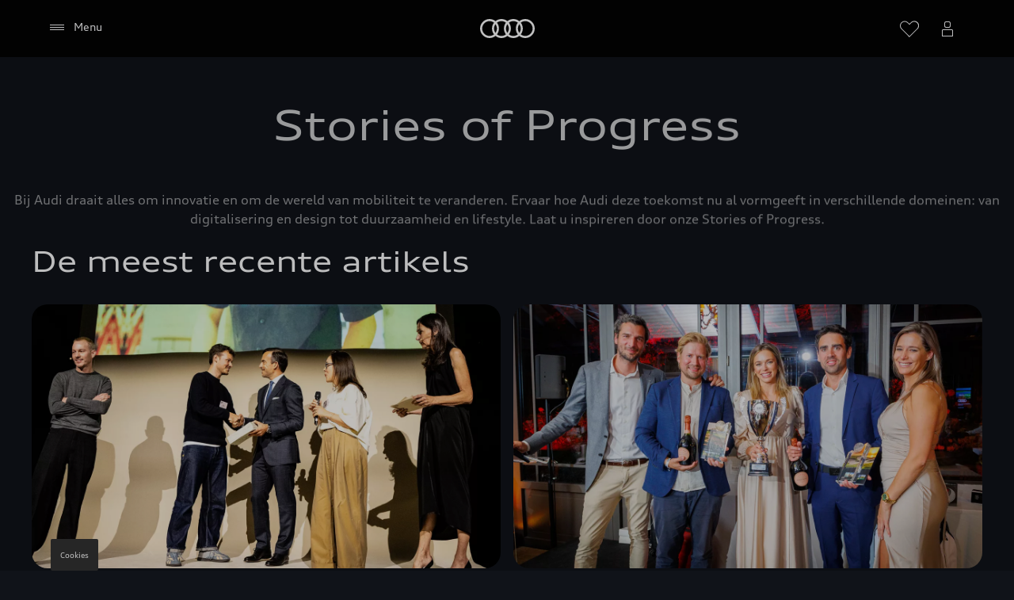

--- FILE ---
content_type: text/html
request_url: https://www.audi.be/nl/stories/
body_size: 38631
content:
<!DOCTYPE html>
  <html lang="nl"><head><title>Stories of Progress | Audi Belgium </title><link rel="icon" type="image/x-icon" href="/assets/favicon/favicon.ico"/><meta charSet="utf-8"/><meta name="viewport" content="width=device-width, initial-scale=1"/><link rel="canonical" href="https://www.audi.be/nl/stories/"/><meta name="description" content="Bij Audi draait alles om innovatie en om de wereld van mobiliteit te veranderen. Ervaar hoe Audi deze toekomst nu al vormgeeft: van digitalisering en design tot duurzaamheid en lifestyle. Laat u inspireren door onze Stories of Progress."/><meta name="keywords" content=""/><meta property="og:title" content="Stories of Progress | Audi Belgium "/><meta property="og:description" content="Bij Audi draait alles om innovatie en om de wereld van mobiliteit te veranderen. Ervaar hoe Audi deze toekomst nu al vormgeeft: van digitalisering en design tot duurzaamheid en lifestyle. Laat u inspireren door onze Stories of Progress."/><style type="text/css">
  body {
    margin: 0;
    background-color: hsla(216, 23%, 8%, 1)
  }

  body:has(dialog[open]) {
    overflow: hidden;
  }

  @font-face {
    font-family: 'AudiType';
    src: url('https://assets.one.audi/assets/fonts/AudiTypeVF.woff2')
      format('woff2-variations');
    font-display: swap;
    font-style: normal;
    font-stretch: 100% 130%;
  }

  :root {
    --max-content-width: 1920px;
    --page-margin: 16px;

    @media (min-width: 375px) {
      --page-margin: 28px;
    }

    @media (min-width: 768px) {
      --page-margin: 40px;
    }

    @media (min-width: 1024px) {
      --page-margin: 60px;
    }

    @media (min-width: 1440px) {
      --page-margin: 96px;
    }

    @media (min-width: 1920px) {
      --page-margin: 96px;
    }

    @property --gradient-start {
      syntax: '<color>';
      initial-value: transparent;
      inherits: false;
    }

    @property --gradient-end {
      syntax: '<color>';
      initial-value: transparent;
      inherits: false;
    }

    --spacing-relative-2xs: 4px;
--spacing-relative-xs: 8px;
--spacing-relative-sm: 12px;
--spacing-relative-md: 16px;
--spacing-relative-lg: 24px;
--spacing-relative-xl: 28px;
--spacing-relative-2xl: 36px;
--spacing-relative-3xl: 40px;
--spacing-relative-4xl: 48px;
--spacing-relative-5xl: 64px;
--spacing-relative-6xl: 80px;
--spacing-relative-7xl: 96px;
--spacing-relative-8xl: 120px;

@media (min-width: 768px) {
--spacing-relative-3xl: 48px;
--spacing-relative-4xl: 64px;
--spacing-relative-5xl: 72px;
--spacing-relative-6xl: 88px;
--spacing-relative-7xl: 104px;
--spacing-relative-8xl: 136px;
}

@media (min-width: 1024px) {
--spacing-relative-2xl: 40px;
--spacing-relative-3xl: 56px;
--spacing-relative-4xl: 72px;
--spacing-relative-5xl: 88px;
--spacing-relative-6xl: 104px;
--spacing-relative-7xl: 128px;
--spacing-relative-8xl: 168px;
}

@media (min-width: 1440px) {
--spacing-relative-xl: 32px;
--spacing-relative-2xl: 56px;
--spacing-relative-3xl: 72px;
--spacing-relative-4xl: 88px;
--spacing-relative-5xl: 104px;
--spacing-relative-6xl: 120px;
--spacing-relative-7xl: 160px;
--spacing-relative-8xl: 216px;
}

@media (min-width: 1920px) {
--spacing-relative-xl: 40px;
--spacing-relative-2xl: 72px;
--spacing-relative-3xl: 88px;
--spacing-relative-4xl: 104px;
--spacing-relative-5xl: 120px;
--spacing-relative-6xl: 136px;
--spacing-relative-7xl: 176px;
--spacing-relative-8xl: 248px;
}

  }
</style><link rel="preload" as="script" href="https://oneaudi-falcon-integrator.prod.renderer.one.audi/csr/13.2.3/audi-feature-hub-integrator-csr.js"/><link rel="preload" as="script" href="https://oneaudi-falcon.prod.renderer.one.audi/static/client/client.js"/><meta name="cms-platform" content="falcon" data-tier="publish"/><link rel="preconnect" href="https://onegraph.audi.com"/><meta name="cola-api-url" content="https://onegraph.audi.com/graphql"/><link rel="preconnect" href="https://oneaudi-falcon-i18n-service.prod.renderer.one.audi"/><meta name="i18n-endpoint" content="https://oneaudi-falcon-i18n-service.prod.renderer.one.audi/api/i18n?path=/content/dam/country/be/nl/configurations/i18n&amp;aemEnvironmentId=p123727-e1214567&amp;aemEnvironmentService=publish&amp;language=nl"/><link rel="preconnect" href="https://web-api.audi.com"/><meta name="wag-baseurl" content="https://web-api.audi.com"/><meta name="myaudi-auth-proxy" content="/userinfo-emea/v2"/><link rel="preconnect" href="https://web-api.audi.com"/><meta name="vue-agw-endpoint" content="https://web-api.audi.com"/><link rel="preconnect" href="https://oneaudi-falcon-market-context-service.prod.renderer.one.audi"/><script>window.featureServiceConfigs = {"audi-market-context-service":[{"v2":{"apiGatewayUrl":"https://oneaudi-falcon-market-context-service.prod.renderer.one.audi/api/market-context?path=/content/dam/country/be/configurations/config---market-context&aemEnvironmentId=p123727-e1214567&aemEnvironmentService=publish"}}],"audi-render-mode-service":[0],"gfa:service-config-provider":[{"gfa":{"i18n":{"id":"i18n","origin":"https://oneaudi-falcon-i18n-service.prod.renderer.one.audi","path":"/api/gfa/v1/i18n","customConfig":{"tenant":"/p123727-e1214567/publish/content/dam/country/be/nl/configurations/i18n"}},"acs":{"id":"acs","origin":"https://oneaudi-falcon-market-context-service.prod.renderer.one.audi","path":"/api/gfa/v1/acs","customConfig":{"tenant":"/p123727-e1214567/publish/content/dam/country/be/configurations/acs"}},"oneshopBff":{"id":"?","origin":"https://www.audi.be","path":"/"},"oneshopUbff":{"id":"?","origin":"https://www.audi.be","path":"/"}},"audi":{"falcon-content-api":{"id":"falcon-content-api","origin":"https://www.audi.be","path":"/api/content"},"falcon-pages-api":{"id":"falcon-pages-api","origin":"https://oneaudi-falcon.prod.renderer.one.audi","path":"/api/content/pages/production/publish"}}}],"audi:envConfigService":[{"templateUrl":"https://env-config.one.audi/config/live/{key}.json"}],"navigation-service":[{"pages":{},"primaryConsumerId":"audi:integrator:csr"}]};</script><meta name="locale-language" content="nl"/><meta name="locale-market" content="BE"/><meta name="locale-currency" content="EUR"/><meta name="locale-currencyISOCode" content="EUR"/><meta name="locale-currencyType" content="code"/><meta name="locale-showDecimals" content="true"/><meta name="locale-iso-3166-1-alpha3" content="BEL"/><script type="text/javascript" src="https://tms.audi.com/audi/nemo/Bootstrap.js"></script><script type="x-falcon/tracking-data" id="RENDERER_PARTIAL_DIGITAL_DATA">%7B%22page%22%3A%7B%22pageInfo%22%3A%7B%22contentPath%22%3A%22%2Fcontent%2Fdam%2Fcountry%2Fbe%2Fnl%2Fstories%2Findex%22%2C%22language%22%3A%22nl%22%2C%22market%22%3A%22BE%22%2C%22pageID%22%3A%22stories%22%2C%22pageName%22%3A%22Stories%20of%20Progress%20%7C%20Audi%20Belgium%20%22%2C%22sysEnv%22%3A%22production%22%2C%22breadCrumbs%22%3A%5B%22stories%22%5D%7D%2C%22attributes%22%3A%7B%22applicationVersion%22%3A%221.0.0%22%2C%22implementer%22%3A2%2C%22applicationName%22%3A%22cms%22%2C%22site%22%3A%22product%20portal%22%2C%22architecture%22%3A%22aem%20headless%22%2C%22designName%22%3A%22Alpha%22%2C%22templateName%22%3A%22flexible%22%2C%22templateVersion%22%3A%221.0.0%22%7D%2C%22category%22%3A%7B%22displayType%22%3A%22default%22%2C%22pageType%22%3A%22standardPage%22%7D%7D%2C%22component%22%3A%5B%7B%22componentInfo%22%3A%7B%22componentID%22%3A%22b373ebe8-46bc-4942-b1b9-078ea99a36ba-1%22%2C%22componentName%22%3A%22fa-nemo-header%22%7D%2C%22attributes%22%3A%7B%22version%22%3A%223.4.4%22%2C%22absoluteNumber%22%3A%221%22%7D%7D%2C%7B%22componentInfo%22%3A%7B%22componentID%22%3A%22676fd0de-2275-40ef-8a91-60515ad4a12d-1%22%2C%22componentName%22%3A%22fa-mtt%22%7D%2C%22attributes%22%3A%7B%22version%22%3A%222.10.13%22%2C%22absoluteNumber%22%3A%222%22%7D%7D%2C%7B%22componentInfo%22%3A%7B%22componentID%22%3A%2260fe43a5-186f-4302-ae2e-de7b46d48b6f-1%22%2C%22componentName%22%3A%22fa-article-teaser%22%7D%2C%22attributes%22%3A%7B%22version%22%3A%221.4.0%22%2C%22absoluteNumber%22%3A%223%22%7D%7D%2C%7B%22componentInfo%22%3A%7B%22componentID%22%3A%22a68d1551-c8f5-45f7-8167-937f66b04778-1%22%2C%22componentName%22%3A%22fa-editorial-teaser%22%7D%2C%22attributes%22%3A%7B%22version%22%3A%226.9.4%22%2C%22absoluteNumber%22%3A%224%22%7D%7D%2C%7B%22componentInfo%22%3A%7B%22componentID%22%3A%22a68d1551-c8f5-45f7-8167-937f66b04778-2%22%2C%22componentName%22%3A%22fa-editorial-teaser%22%7D%2C%22attributes%22%3A%7B%22version%22%3A%226.9.4%22%2C%22absoluteNumber%22%3A%225%22%7D%7D%2C%7B%22componentInfo%22%3A%7B%22componentID%22%3A%22a68d1551-c8f5-45f7-8167-937f66b04778-3%22%2C%22componentName%22%3A%22fa-editorial-teaser%22%7D%2C%22attributes%22%3A%7B%22version%22%3A%226.9.4%22%2C%22absoluteNumber%22%3A%226%22%7D%7D%2C%7B%22componentInfo%22%3A%7B%22componentID%22%3A%22970c9160-5cfd-491e-ae0e-b3c39aad60cc-1%22%2C%22componentName%22%3A%22fa-spacer%22%7D%2C%22attributes%22%3A%7B%22version%22%3A%221.4.2%22%2C%22absoluteNumber%22%3A%227%22%7D%7D%2C%7B%22componentInfo%22%3A%7B%22componentID%22%3A%22aff365a7-2039-4b36-9d7d-221c36cd2bab-1%22%2C%22componentName%22%3A%22oafa-modular-editorial%22%7D%2C%22attributes%22%3A%7B%22version%22%3A%222.7.0%22%2C%22absoluteNumber%22%3A%228%22%7D%7D%2C%7B%22componentInfo%22%3A%7B%22componentID%22%3A%22970c9160-5cfd-491e-ae0e-b3c39aad60cc-2%22%2C%22componentName%22%3A%22fa-spacer%22%7D%2C%22attributes%22%3A%7B%22version%22%3A%221.4.2%22%2C%22absoluteNumber%22%3A%229%22%7D%7D%2C%7B%22componentInfo%22%3A%7B%22componentID%22%3A%22714ef286-9206-4edc-b2fa-f8a820abf827-1%22%2C%22componentName%22%3A%22fa-nemo-footer%22%7D%2C%22attributes%22%3A%7B%22version%22%3A%221.25.2%22%2C%22absoluteNumber%22%3A%2210%22%7D%7D%2C%7B%22componentInfo%22%3A%7B%22componentID%22%3A%22a53b4b87-9206-46c5-8e4a-3740d96ec478-1%22%2C%22componentName%22%3A%22fa-footnote-engine%22%7D%2C%22attributes%22%3A%7B%22version%22%3A%222.11.0%22%2C%22absoluteNumber%22%3A%2211%22%7D%7D%2C%7B%22componentInfo%22%3A%7B%22componentID%22%3A%22eed77c61-c565-4808-bb73-c0818d2ab8fd-1%22%2C%22componentName%22%3A%22fa-social-media-forwarding-notice%22%7D%2C%22attributes%22%3A%7B%22version%22%3A%221.1.0%22%2C%22absoluteNumber%22%3A%2212%22%7D%7D%5D%2C%22dealer%22%3A%5B%5D%7D</script><script type="text/javascript" src="https://tms.audi.com/dieteren/audi_prod/Bootstrap.js"></script>
<meta name="google-site-verification" content="0eyGT8yynKohJF7fZeT4ycZuChJME-bIFYJJMfZBNSE" />
<meta name="google-site-verification" content="-wZlqHfttaGWgv4lcP6TApSyYxuzmkR4atOrNmlvneU" />
<!-- Google Tag Manager -->
<script>(function(w,d,s,l,i){w[l]=w[l]||[];w[l].push({'gtm.start':new Date().getTime(),event:'gtm.js'});var f=d.getElementsByTagName(s)[0],j=d.createElement(s),dl=l!='dataLayer'?'&l='+l:'';j.async=true;j.src='https://www.googletagmanager.com/gtm.js?id='+i+dl;f.parentNode.insertBefore(j,f);})(window,document,'script','dataLayer','GTM-KLMHHXD');</script>
<!-- End Google Tag Manager -->

<script type="x-feature-hub/serialized-states">%7B%22page-info-service%22:%22%7B%7D%22,%22cookie-service%22:%22%5B%5D%22,%22676fd0de-2275-40ef-8a91-60515ad4a12d-1%22:%22%7B%5C%22__type%5C%22:%5C%22aem-headless%5C%22,%5C%22contentPath%5C%22:%5C%22/content/dam/country/be/nl/stories/content/oneaudi-feature-app-mtt-2c582f29%5C%22,%5C%22path%5C%22:%5C%22%5C%22,%5C%22fields%5C%22:%7B%5C%22headlineText%5C%22:%5C%22Stories%20of%20Progress%5C%22,%5C%22headlineSize%5C%22:%5C%22h2%5C%22,%5C%22subheadlineText%5C%22:%5C%22Bij%20Audi%20draait%20alles%20om%20innovatie%20en%20om%20de%20wereld%20van%20mobiliteit%20te%20veranderen.%20Ervaar%20hoe%20Audi%20deze%20toekomst%20nu%20al%20vormgeeft%20in%20verschillende%20domeinen:%20van%20digitalisering%20en%20design%20tot%20duurzaamheid%20en%20lifestyle.%20Laat%20u%20inspireren%20door%20onze%20Stories%20of%20Progress.%5C%22,%5C%22cta1Text%5C%22:%5C%22%20%5C%22,%5C%22cta1OpenInNewWindow%5C%22:%5C%22true%5C%22,%5C%22cta2OpenInNewWindow%5C%22:%5C%22true%5C%22,%5C%22ctaStyle%5C%22:%5C%22text%5C%22,%5C%22wltpKeys%5C%22:%5B%5D,%5C%22theme%5C%22:%5C%22lightTheme%5C%22,%5C%22justification%5C%22:%5C%22center%5C%22,%5C%22padding%5C%22:%5C%22s%5C%22,%5C%22animate%5C%22:%5C%22yes%5C%22%7D,%5C%22model%5C%22:%7B%5C%22metadata%5C%22:%7B%5C%22baseUrl%5C%22:%5C%22https://fa-mtt.cdn.prod.arcade.apps.one.audi/v2.10.13%5C%22,%5C%22id%5C%22:%5C%22676fd0de-2275-40ef-8a91-60515ad4a12d%5C%22,%5C%22serverSrc%5C%22:%5C%22fh/app-alpha.node.js%5C%22,%5C%22src%5C%22:%5C%22fh/app-alpha.js%5C%22,%5C%22config%5C%22:%5C%22%7B%5C%5C%5C%22designs%5C%5C%5C%22:%7B%5C%5C%5C%22classic%5C%5C%5C%22:%7B%5C%5C%5C%22serverSideBundleUrl%5C%5C%5C%22:%5C%5C%5C%22fh/app.node.js%5C%5C%5C%22,%5C%5C%5C%22clientSideBundleUrl%5C%5C%5C%22:%5C%5C%5C%22fh/app.js%5C%5C%5C%22%7D%7D%7D%5C%22%7D,%5C%22path%5C%22:%5C%22/conf/feature-apps/oneaudi-feature-app-mtt/latest/settings/dam/cfm/models/minimalistic-typographicteaser%5C%22,%5C%22title%5C%22:%5C%22Minimalistic%20Typographic%20Teaser%5C%22%7D%7D%22,%22a68d1551-c8f5-45f7-8167-937f66b04778-1%22:%22%7B%5C%22content%5C%22:%7B%5C%22themeColor%5C%22:%5C%22light%5C%22,%5C%22components%5C%22:%5B%7B%5C%22imageAsset%5C%22:%7B%5C%22src%5C%22:%7B%5C%22assetValue%5C%22:%5C%22https://media.audi.com/is/image/audi/nemo/misc/stories-of-progress/brand-overview-page/1920x1080-technology-05621B04.jpg%5C%22%7D%7D,%5C%22image%5C%22:%7B%5C%22src%5C%22:%5C%22https://media.audi.com/is/image/audi/nemo/misc/stories-of-progress/brand-overview-page/1920x1080-technology-05621B04.jpg%5C%22,%5C%22alt%5C%22:%5C%22Audi%20RS%20e-tron%20GT%20in%20the%20wind%20tunnel.%5C%22%7D,%5C%22heading%5C%22:%5C%22Technologie%5C%22,%5C%22headingTag%5C%22:%5C%22h2%5C%22,%5C%22text%5C%22:%5C%22Vooruitgang%20door%20technologie.%20Vooruitstrevende%20technologie%20en%20gepassioneerde%20creativiteit%20zorgen%20voor%20fascinerende%20voertuigen%20en%20oplossingen%20voor%20het%20hier%20en%20nu.%20Ontdek%20waarom%20innovaties%20de%20sleutel%20tot%20succes%20zijn.%5C%22,%5C%22links%5C%22:%5B%7B%5C%22label%5C%22:%5C%22Lees%20meer%5C%22,%5C%22url%5C%22:%5C%22/nl/stories/technology/%5C%22,%5C%22openInNewTab%5C%22:false%7D,%7B%7D%5D,%5C%22consumptionAndEmissions%5C%22:%5B%5D,%5C%22disclaimers%5C%22:%5B%5D%7D,%7B%5C%22imageAsset%5C%22:%7B%5C%22src%5C%22:%7B%5C%22assetValue%5C%22:%5C%22https://media.audi.com/is/image/audi/nemo/misc/stories-of-progress/brand-overview-page/1920x1080-future-09821B02.jpg%5C%22%7D%7D,%5C%22image%5C%22:%7B%5C%22src%5C%22:%5C%22https://media.audi.com/is/image/audi/nemo/misc/stories-of-progress/brand-overview-page/1920x1080-future-09821B02.jpg%5C%22,%5C%22alt%5C%22:%5C%22Interior%20of%20the%20Audi%20grandsphere%20concept.%5C%22%7D,%5C%22heading%5C%22:%5C%22Toekomst%5C%22,%5C%22headingTag%5C%22:%5C%22h2%5C%22,%5C%22text%5C%22:%5C%22Audi%20geeft%20vorm%20aan%20innovatieve%20visies%20en%20concepten%20voor%20een%20opwindende%20toekomst.%20Nergens%20is%20dit%20tastbaarder%20dan%20in%20de%20conceptcars%20van%20Audi.%20Deze%20verhalen%20brengen%20u%20een%20stukje%20dichter%20bij%20de%20wereld%20van%20morgen.%5C%22,%5C%22links%5C%22:%5B%7B%5C%22label%5C%22:%5C%22Lees%20meer%5C%22,%5C%22url%5C%22:%5C%22/nl/stories/future/%5C%22,%5C%22openInNewTab%5C%22:false%7D,%7B%7D%5D,%5C%22consumptionAndEmissions%5C%22:%5B%5D,%5C%22disclaimers%5C%22:%5B%5D%7D%5D%7D,%5C%22chunkedComponents%5C%22:%5B%5B%7B%5C%22imageAsset%5C%22:%7B%5C%22src%5C%22:%7B%5C%22assetValue%5C%22:%5C%22https://media.audi.com/is/image/audi/nemo/misc/stories-of-progress/brand-overview-page/1920x1080-technology-05621B04.jpg%5C%22%7D%7D,%5C%22image%5C%22:%7B%5C%22src%5C%22:%5C%22https://media.audi.com/is/image/audi/nemo/misc/stories-of-progress/brand-overview-page/1920x1080-technology-05621B04.jpg%5C%22,%5C%22alt%5C%22:%5C%22Audi%20RS%20e-tron%20GT%20in%20the%20wind%20tunnel.%5C%22%7D,%5C%22heading%5C%22:%5C%22Technologie%5C%22,%5C%22headingTag%5C%22:%5C%22h2%5C%22,%5C%22text%5C%22:%5C%22Vooruitgang%20door%20technologie.%20Vooruitstrevende%20technologie%20en%20gepassioneerde%20creativiteit%20zorgen%20voor%20fascinerende%20voertuigen%20en%20oplossingen%20voor%20het%20hier%20en%20nu.%20Ontdek%20waarom%20innovaties%20de%20sleutel%20tot%20succes%20zijn.%5C%22,%5C%22links%5C%22:%5B%7B%5C%22label%5C%22:%5C%22Lees%20meer%5C%22,%5C%22url%5C%22:%5C%22/nl/stories/technology/%5C%22,%5C%22openInNewTab%5C%22:false%7D,%7B%7D%5D,%5C%22consumptionAndEmissions%5C%22:%5B%5D,%5C%22disclaimers%5C%22:%5B%5D,%5C%22originalIndex%5C%22:0%7D,%7B%5C%22imageAsset%5C%22:%7B%5C%22src%5C%22:%7B%5C%22assetValue%5C%22:%5C%22https://media.audi.com/is/image/audi/nemo/misc/stories-of-progress/brand-overview-page/1920x1080-future-09821B02.jpg%5C%22%7D%7D,%5C%22image%5C%22:%7B%5C%22src%5C%22:%5C%22https://media.audi.com/is/image/audi/nemo/misc/stories-of-progress/brand-overview-page/1920x1080-future-09821B02.jpg%5C%22,%5C%22alt%5C%22:%5C%22Interior%20of%20the%20Audi%20grandsphere%20concept.%5C%22%7D,%5C%22heading%5C%22:%5C%22Toekomst%5C%22,%5C%22headingTag%5C%22:%5C%22h2%5C%22,%5C%22text%5C%22:%5C%22Audi%20geeft%20vorm%20aan%20innovatieve%20visies%20en%20concepten%20voor%20een%20opwindende%20toekomst.%20Nergens%20is%20dit%20tastbaarder%20dan%20in%20de%20conceptcars%20van%20Audi.%20Deze%20verhalen%20brengen%20u%20een%20stukje%20dichter%20bij%20de%20wereld%20van%20morgen.%5C%22,%5C%22links%5C%22:%5B%7B%5C%22label%5C%22:%5C%22Lees%20meer%5C%22,%5C%22url%5C%22:%5C%22/nl/stories/future/%5C%22,%5C%22openInNewTab%5C%22:false%7D,%7B%7D%5D,%5C%22consumptionAndEmissions%5C%22:%5B%5D,%5C%22disclaimers%5C%22:%5B%5D,%5C%22originalIndex%5C%22:1%7D%5D%5D%7D%22,%22a68d1551-c8f5-45f7-8167-937f66b04778-2%22:%22%7B%5C%22content%5C%22:%7B%5C%22themeColor%5C%22:%5C%22light%5C%22,%5C%22components%5C%22:%5B%7B%5C%22imageAsset%5C%22:%7B%5C%22src%5C%22:%7B%5C%22assetValue%5C%22:%5C%22https://media.audi.com/is/image/audi/nemo/misc/stories-of-progress/brand-overview-page/1920x1080-design-10821B01.jpg%5C%22%7D%7D,%5C%22image%5C%22:%7B%5C%22src%5C%22:%5C%22https://media.audi.com/is/image/audi/nemo/misc/stories-of-progress/brand-overview-page/1920x1080-design-10821B01.jpg%5C%22,%5C%22alt%5C%22:%5C%22C%C3%A9sar%20Muntada%20behind%20light%20reflections.%5C%22%7D,%5C%22heading%5C%22:%5C%22Design%5C%22,%5C%22headingTag%5C%22:%5C%22h2%5C%22,%5C%22text%5C%22:%5C%22Ideaal%20design%20dat%20de%20functionaliteit%20van%20het%20interieur%20en%20exterieur%20een%20adembenemende%20en%20emotionele%20esthetiek%20geeft:%20Audi%20cre%C3%ABert%20niet%20alleen%20spannende%20ontwerpen,%20maar%20ook%20ruimtes%20voor%20ervaringen.%20Ontdek%20hoe%20Audi%20de%20toekomst%20vormgeeft.%5C%22,%5C%22links%5C%22:%5B%7B%5C%22label%5C%22:%5C%22Lees%20meer%5C%22,%5C%22url%5C%22:%5C%22/nl/stories/design/%5C%22,%5C%22openInNewTab%5C%22:false%7D,%7B%7D%5D,%5C%22consumptionAndEmissions%5C%22:%5B%5D,%5C%22disclaimers%5C%22:%5B%5D%7D,%7B%5C%22imageAsset%5C%22:%7B%5C%22src%5C%22:%7B%5C%22assetValue%5C%22:%5C%22https://media.audi.com/is/image/audi/nemo/misc/stories-of-progress/brand-overview-page/1920x1080-sustainability-0304919_C-2.jpg%5C%22%7D%7D,%5C%22image%5C%22:%7B%5C%22src%5C%22:%5C%22https://media.audi.com/is/image/audi/nemo/misc/stories-of-progress/brand-overview-page/1920x1080-sustainability-0304919_C-2.jpg%5C%22,%5C%22alt%5C%22:%5C%22Sunlight%20flashing%20through%20the%20fingers%20of%20a%20hand.%5C%22%7D,%5C%22heading%5C%22:%5C%22Duurzaamheid%5C%22,%5C%22headingTag%5C%22:%5C%22h2%5C%22,%5C%22text%5C%22:%5C%22Audi%20handelt%20consequent%20duurzaam%20%E2%80%93%20uit%20diepe%20overtuiging.%20Lees%20meer%20over%20hoe%20Audi%20zowel%20de%20transformatie%20naar%20schone%20mobiliteit%20vormgeeft%20als%20een%20impuls%20geeft%20aan%20sociale%20verandering.%5C%22,%5C%22links%5C%22:%5B%7B%5C%22label%5C%22:%5C%22Lees%20meer%5C%22,%5C%22url%5C%22:%5C%22/nl/stories/sustainability/%5C%22,%5C%22openInNewTab%5C%22:false%7D,%7B%7D%5D,%5C%22consumptionAndEmissions%5C%22:%5B%5D,%5C%22disclaimers%5C%22:%5B%5D%7D%5D%7D,%5C%22chunkedComponents%5C%22:%5B%5B%7B%5C%22imageAsset%5C%22:%7B%5C%22src%5C%22:%7B%5C%22assetValue%5C%22:%5C%22https://media.audi.com/is/image/audi/nemo/misc/stories-of-progress/brand-overview-page/1920x1080-design-10821B01.jpg%5C%22%7D%7D,%5C%22image%5C%22:%7B%5C%22src%5C%22:%5C%22https://media.audi.com/is/image/audi/nemo/misc/stories-of-progress/brand-overview-page/1920x1080-design-10821B01.jpg%5C%22,%5C%22alt%5C%22:%5C%22C%C3%A9sar%20Muntada%20behind%20light%20reflections.%5C%22%7D,%5C%22heading%5C%22:%5C%22Design%5C%22,%5C%22headingTag%5C%22:%5C%22h2%5C%22,%5C%22text%5C%22:%5C%22Ideaal%20design%20dat%20de%20functionaliteit%20van%20het%20interieur%20en%20exterieur%20een%20adembenemende%20en%20emotionele%20esthetiek%20geeft:%20Audi%20cre%C3%ABert%20niet%20alleen%20spannende%20ontwerpen,%20maar%20ook%20ruimtes%20voor%20ervaringen.%20Ontdek%20hoe%20Audi%20de%20toekomst%20vormgeeft.%5C%22,%5C%22links%5C%22:%5B%7B%5C%22label%5C%22:%5C%22Lees%20meer%5C%22,%5C%22url%5C%22:%5C%22/nl/stories/design/%5C%22,%5C%22openInNewTab%5C%22:false%7D,%7B%7D%5D,%5C%22consumptionAndEmissions%5C%22:%5B%5D,%5C%22disclaimers%5C%22:%5B%5D,%5C%22originalIndex%5C%22:0%7D,%7B%5C%22imageAsset%5C%22:%7B%5C%22src%5C%22:%7B%5C%22assetValue%5C%22:%5C%22https://media.audi.com/is/image/audi/nemo/misc/stories-of-progress/brand-overview-page/1920x1080-sustainability-0304919_C-2.jpg%5C%22%7D%7D,%5C%22image%5C%22:%7B%5C%22src%5C%22:%5C%22https://media.audi.com/is/image/audi/nemo/misc/stories-of-progress/brand-overview-page/1920x1080-sustainability-0304919_C-2.jpg%5C%22,%5C%22alt%5C%22:%5C%22Sunlight%20flashing%20through%20the%20fingers%20of%20a%20hand.%5C%22%7D,%5C%22heading%5C%22:%5C%22Duurzaamheid%5C%22,%5C%22headingTag%5C%22:%5C%22h2%5C%22,%5C%22text%5C%22:%5C%22Audi%20handelt%20consequent%20duurzaam%20%E2%80%93%20uit%20diepe%20overtuiging.%20Lees%20meer%20over%20hoe%20Audi%20zowel%20de%20transformatie%20naar%20schone%20mobiliteit%20vormgeeft%20als%20een%20impuls%20geeft%20aan%20sociale%20verandering.%5C%22,%5C%22links%5C%22:%5B%7B%5C%22label%5C%22:%5C%22Lees%20meer%5C%22,%5C%22url%5C%22:%5C%22/nl/stories/sustainability/%5C%22,%5C%22openInNewTab%5C%22:false%7D,%7B%7D%5D,%5C%22consumptionAndEmissions%5C%22:%5B%5D,%5C%22disclaimers%5C%22:%5B%5D,%5C%22originalIndex%5C%22:1%7D%5D%5D%7D%22,%22a68d1551-c8f5-45f7-8167-937f66b04778-3%22:%22%7B%5C%22content%5C%22:%7B%5C%22themeColor%5C%22:%5C%22light%5C%22,%5C%22components%5C%22:%5B%7B%5C%22imageAsset%5C%22:%7B%5C%22src%5C%22:%7B%5C%22assetValue%5C%22:%5C%22https://media.audi.com/is/image/audi/nemo/misc/stories-of-progress/brand-overview-page/1920x1080-lifestyle-09522C07.jpg%5C%22%7D%7D,%5C%22image%5C%22:%7B%5C%22src%5C%22:%5C%22https://media.audi.com/is/image/audi/nemo/misc/stories-of-progress/brand-overview-page/1920x1080-lifestyle-09522C07.jpg%5C%22,%5C%22alt%5C%22:%5C%22Exhibition%20space%20of%20the%20collector%20Christian%20Boros.%5C%22%7D,%5C%22heading%5C%22:%5C%22Lifestyle%5C%22,%5C%22headingTag%5C%22:%5C%22h2%5C%22,%5C%22text%5C%22:%5C%22Inspiratie%20inspireert%20creativiteit:%20Er%20gebeuren%20buitengewone%20dingen%20als%20je%20grenzen%20in%20twijfel%20trekt,%20iets%20nieuws%20durft%20en%20het%20werkelijkheid%20maakt.%20Ontdek%20wat%20mensen%20drijft%20in%20sport,%20kunst%20en%20muziek.%5C%22,%5C%22links%5C%22:%5B%7B%5C%22label%5C%22:%5C%22Lees%20meer%5C%22,%5C%22url%5C%22:%5C%22/nl/stories/lifestyle/%5C%22,%5C%22openInNewTab%5C%22:false%7D,%7B%7D%5D,%5C%22consumptionAndEmissions%5C%22:%5B%5D,%5C%22disclaimers%5C%22:%5B%5D%7D,%7B%5C%22imageAsset%5C%22:%7B%5C%22src%5C%22:%7B%5C%22assetValue%5C%22:%5C%22https://media.audi.com/is/image/audi/nemo/misc/stories-of-progress/brand-overview-page/1920x1080-audi-sport-A224861.jpg%5C%22%7D%7D,%5C%22image%5C%22:%7B%5C%22src%5C%22:%5C%22https://media.audi.com/is/image/audi/nemo/misc/stories-of-progress/brand-overview-page/1920x1080-audi-sport-A224861.jpg%5C%22,%5C%22alt%5C%22:%5C%22Audi%20RS%20Q%20e-tron%20driving%20over%20a%20sand%20dune.%5C%22%7D,%5C%22heading%5C%22:%5C%22Performance%5C%22,%5C%22headingTag%5C%22:%5C%22h2%5C%22,%5C%22text%5C%22:%5C%22Ge%C3%AFnspireerd%20door%20uitdagingen:%20van%20Neuburg%20an%20der%20Donau%20tot%20de%20woestijnen%20van%20Saoedi-Arabi%C3%AB,%20van%20legendarische%20circuits%20tot%20exotische%20rallycircuits,%20van%20quattro%20tot%20e-tron%20%E2%80%93%20ervaar%20pure%20performance%20en%20de%20fascinatie%20voor%20de%20autosport.%5C%22,%5C%22links%5C%22:%5B%7B%5C%22label%5C%22:%5C%22Lees%20meer%5C%22,%5C%22url%5C%22:%5C%22/nl/stories/audi-sport/%5C%22,%5C%22openInNewTab%5C%22:false%7D,%7B%7D%5D,%5C%22consumptionAndEmissions%5C%22:%5B%5D,%5C%22disclaimers%5C%22:%5B%5D%7D%5D%7D,%5C%22chunkedComponents%5C%22:%5B%5B%7B%5C%22imageAsset%5C%22:%7B%5C%22src%5C%22:%7B%5C%22assetValue%5C%22:%5C%22https://media.audi.com/is/image/audi/nemo/misc/stories-of-progress/brand-overview-page/1920x1080-lifestyle-09522C07.jpg%5C%22%7D%7D,%5C%22image%5C%22:%7B%5C%22src%5C%22:%5C%22https://media.audi.com/is/image/audi/nemo/misc/stories-of-progress/brand-overview-page/1920x1080-lifestyle-09522C07.jpg%5C%22,%5C%22alt%5C%22:%5C%22Exhibition%20space%20of%20the%20collector%20Christian%20Boros.%5C%22%7D,%5C%22heading%5C%22:%5C%22Lifestyle%5C%22,%5C%22headingTag%5C%22:%5C%22h2%5C%22,%5C%22text%5C%22:%5C%22Inspiratie%20inspireert%20creativiteit:%20Er%20gebeuren%20buitengewone%20dingen%20als%20je%20grenzen%20in%20twijfel%20trekt,%20iets%20nieuws%20durft%20en%20het%20werkelijkheid%20maakt.%20Ontdek%20wat%20mensen%20drijft%20in%20sport,%20kunst%20en%20muziek.%5C%22,%5C%22links%5C%22:%5B%7B%5C%22label%5C%22:%5C%22Lees%20meer%5C%22,%5C%22url%5C%22:%5C%22/nl/stories/lifestyle/%5C%22,%5C%22openInNewTab%5C%22:false%7D,%7B%7D%5D,%5C%22consumptionAndEmissions%5C%22:%5B%5D,%5C%22disclaimers%5C%22:%5B%5D,%5C%22originalIndex%5C%22:0%7D,%7B%5C%22imageAsset%5C%22:%7B%5C%22src%5C%22:%7B%5C%22assetValue%5C%22:%5C%22https://media.audi.com/is/image/audi/nemo/misc/stories-of-progress/brand-overview-page/1920x1080-audi-sport-A224861.jpg%5C%22%7D%7D,%5C%22image%5C%22:%7B%5C%22src%5C%22:%5C%22https://media.audi.com/is/image/audi/nemo/misc/stories-of-progress/brand-overview-page/1920x1080-audi-sport-A224861.jpg%5C%22,%5C%22alt%5C%22:%5C%22Audi%20RS%20Q%20e-tron%20driving%20over%20a%20sand%20dune.%5C%22%7D,%5C%22heading%5C%22:%5C%22Performance%5C%22,%5C%22headingTag%5C%22:%5C%22h2%5C%22,%5C%22text%5C%22:%5C%22Ge%C3%AFnspireerd%20door%20uitdagingen:%20van%20Neuburg%20an%20der%20Donau%20tot%20de%20woestijnen%20van%20Saoedi-Arabi%C3%AB,%20van%20legendarische%20circuits%20tot%20exotische%20rallycircuits,%20van%20quattro%20tot%20e-tron%20%E2%80%93%20ervaar%20pure%20performance%20en%20de%20fascinatie%20voor%20de%20autosport.%5C%22,%5C%22links%5C%22:%5B%7B%5C%22label%5C%22:%5C%22Lees%20meer%5C%22,%5C%22url%5C%22:%5C%22/nl/stories/audi-sport/%5C%22,%5C%22openInNewTab%5C%22:false%7D,%7B%7D%5D,%5C%22consumptionAndEmissions%5C%22:%5B%5D,%5C%22disclaimers%5C%22:%5B%5D,%5C%22originalIndex%5C%22:1%7D%5D%5D%7D%22,%22aff365a7-2039-4b36-9d7d-221c36cd2bab-1%22:%22%7B%5C%22content%5C%22:%7B%5C%22topModule%5C%22:%7B%5C%22additionalModule%5C%22:false,%5C%22moduleContent%5C%22:%5C%22text-only%5C%22,%5C%22layout%5C%22:%5C%22img-top%5C%22,%5C%22headline%5C%22:%7B%5C%22text%5C%22:%5C%22Beleef%20de%20passie%20voor%20vooruitgang%20met%20Audi!%5C%22,%5C%22hierarchy%5C%22:%5C%22h2%5C%22%7D,%5C%22text%5C%22:%5C%22%3Cp%3E&nbsp;Ontdek%20hoe%20Audi%20de%20wereld%20van%20morgen%20ontwerpt%20met%20geavanceerde%20technologie%C3%ABn,%20intense%20creativiteit%20en%20innovatieve%20idee%C3%ABn.%3Cbr%3E&gt;%20Al%20het%20nieuws%20uit%20het%20Audi%20universum%20en%20de%20beste%20aanbiedingen%20in%20het%20gamma%3Cbr%3E&gt;%20Toegang%20tot%20events%20en%20wedstrijden%3Cbr%3E&gt;%20Vier%20centrale%20thema's:%20design,%20digitalisering,%20performance%20en%20duurzaamheid%3Cbr%3E&gt;%20Verhalen%20van%20inspirerende%20mensen%20uit%20diverse%20vakgebieden%3Cbr%3E%3C/p%3E%5C%22,%5C%22articleWidth%5C%22:false,%5C%22image%5C%22:%7B%5C%22imageDesktop%5C%22:%7B%5C%22assetValue%5C%22:%5C%22%5C%22%7D,%5C%22imageMobile%5C%22:%7B%5C%22assetValue%5C%22:%5C%22%5C%22%7D%7D,%5C%22legalData%5C%22:%7B%5C%22wltpKeys%5C%22:%5B%5D%7D,%5C%22links%5C%22:%5B%7B%5C%22href%5C%22:%5C%22https://cloud.mail.dieteren.be/mynew?brand=audi&lang=nl&request=newsletter%5C%22,%5C%22text%5C%22:%5C%22Blijf%20op%20de%20hoogte%5C%22%7D%5D%7D,%5C%22additionalModules%5C%22:%5B%5D,%5C%22lightDarkMode%5C%22:%5C%22light%5C%22%7D,%5C%22consumptionsAndEmissions%5C%22:%5B%5D%7D%22,%22audi:integrator:csr%22:%22%7B%5C%22iconBasePath%5C%22:%5C%22/assets/icons/%5C%22%7D%22%7D</script><script type="x-feature-hub/serialized-onegraph-store">{}</script><script type="x-feature-hub/urls-for-hydration">["https://fa-notifications.cdn.prod.arcade.apps.one.audi/v1.10.2/fh/app-alpha.js","https://fa-quick-access-links.cdn.prod.arcade.apps.one.audi/1.1.1/fh/app-alpha.js","https://fa-nemo-header.cdn.prod.arcade.apps.one.audi/v3.4.4/fh/app-alpha.js","https://fa-mtt.cdn.prod.arcade.apps.one.audi/v2.10.13/fh/app-alpha.js","https://fa-article-teaser.cdn.prod.collab.apps.one.audi/v1.4.0/fh/app-alpha.js","https://fa-editorial-teaser.cdn.prod.arcade.apps.one.audi/v6.9.4/fh/app-alpha.js","https://fa-spacer.cdn.prod.collab.apps.one.audi/v1.4.2/fh/app-alpha.js","https://oafa-modular-editorial.cdn.prod.arcade.apps.one.audi/v2.7.0/fh/app-alpha.js","https://fa-nemo-footer.cdn.prod.arcade.apps.one.audi/v1.25.2/fh/app-alpha.js","https://fa-footnote-engine.cdn.prod.arcade.apps.one.audi/v2.11.0/fh/app-alpha.js","https://fa-social-media-forwarding-notice.cdn.prod.collab.apps.one.audi/v1.1.0/fh/app-alpha.js","https://fa-one-layer.cdn.prod.arcade.apps.one.audi/v5.0.7/fh/app-alpha.js"]</script><style data-styled="true" data-styled-version="5.1.1">.StDqM{color:inherit;}/*!sc*/
data-styled.g225[id="sc-AxjAm"]{content:"StDqM,"}/*!sc*/
.fSEEHF{-webkit-transition-timing-function:cubic-bezier(0.75,0.02,0.5,1);transition-timing-function:cubic-bezier(0.75,0.02,0.5,1);-webkit-transition-duration:250ms;transition-duration:250ms;-webkit-transition-property:color,text-decoration-color;transition-property:color,text-decoration-color;display:-webkit-inline-box;display:-webkit-inline-flex;display:-ms-inline-flexbox;display:inline-flex;-webkit-align-items:center;-webkit-box-align:center;-ms-flex-align:center;align-items:center;font-family:AudiType,sans-serif;-webkit-letter-spacing:0px;-moz-letter-spacing:0px;-ms-letter-spacing:0px;letter-spacing:0px;font-weight:400;-webkit-text-decoration:underline;text-decoration:underline;font-size:16px;line-height:24px;font-stretch:105%;color:hsla(216,33%,99%,1);-webkit-text-decoration-line:underline;text-decoration-line:underline;-webkit-text-decoration-color:hsla(216,33%,99%,1);text-decoration-color:hsla(216,33%,99%,1);box-sizing:border-box;-webkit-text-decoration-thickness:1px;text-decoration-thickness:1px;text-underline-offset:7px;padding-bottom:2px;min-height:24px;}/*!sc*/
.fSEEHF:hover:not(:disabled),.fSEEHF:active:not(:disabled){color:hsla(216,33%,99%,0.7);-webkit-text-decoration-color:hsla(216,33%,99%,0.7);text-decoration-color:hsla(216,33%,99%,0.7);}/*!sc*/
.fSEEHF:disabled{cursor:not-allowed;color:hsla(216,13%,65%,0.3);-webkit-text-decoration-color:hsla(216,13%,65%,0.3);text-decoration-color:hsla(216,13%,65%,0.3);}/*!sc*/
data-styled.g226[id="sc-AxirZ"]{content:"fSEEHF,"}/*!sc*/
.kbqpOX{-webkit-flex-shrink:0;-ms-flex-negative:0;flex-shrink:0;margin-right:8px;}/*!sc*/
data-styled.g227[id="sc-AxiKw"]{content:"kbqpOX,"}/*!sc*/
.khfUhZ{-webkit-align-items:center;-webkit-box-align:center;-ms-flex-align:center;align-items:center;display:-webkit-box;display:-webkit-flex;display:-ms-flexbox;display:flex;-webkit-flex-direction:column;-ms-flex-direction:column;flex-direction:column;}/*!sc*/
data-styled.g228[id="FeatureApp__Layout-sc-307d9122-0"]{content:"khfUhZ,"}/*!sc*/
.fGwbUy{display:block;width:32px;height:32px;-webkit-transform-origin:50% 50%;-ms-transform-origin:50% 50%;transform-origin:50% 50%;-webkit-animation:kxLTmt 1.5s cubic-bezier(0.4,0,0.3,1) infinite;animation:kxLTmt 1.5s cubic-bezier(0.4,0,0.3,1) infinite;}/*!sc*/
data-styled.g236[id="sc-fzozJi"]{content:"fGwbUy,"}/*!sc*/
.isQlKY{fill:none;border:none;stroke:hsla(216,26%,1%,0.2);stroke-width:2px;}/*!sc*/
data-styled.g238[id="sc-fzpans"]{content:"isQlKY,"}/*!sc*/
.fGLBBm{fill:none;stroke-linecap:round;stroke:hsla(216,26%,1%,1);stroke-width:2px;-webkit-animation:kteWYl 1.5s cubic-bezier(0.3,0.95,0.65,0.9) infinite both;animation:kteWYl 1.5s cubic-bezier(0.3,0.95,0.65,0.9) infinite both;}/*!sc*/
data-styled.g239[id="sc-fzplWN"]{content:"fGLBBm,"}/*!sc*/
.eocJBl{display:-webkit-inline-box;display:-webkit-inline-flex;display:-ms-inline-flexbox;display:inline-flex;-webkit-flex-direction:column;-ms-flex-direction:column;flex-direction:column;gap:8px;-webkit-align-items:center;-webkit-box-align:center;-ms-flex-align:center;align-items:center;}/*!sc*/
data-styled.g240[id="sc-fznyAO"]{content:"eocJBl,"}/*!sc*/
.caZch{color:hsla(216,26%,1%,1);font-family:AudiType,sans-serif;-webkit-letter-spacing:0px;-moz-letter-spacing:0px;-ms-letter-spacing:0px;letter-spacing:0px;font-weight:400;-webkit-text-decoration:none;text-decoration:none;font-size:16px;line-height:20px;font-stretch:105%;}/*!sc*/
data-styled.g241[id="sc-fznKkj"]{content:"caZch,"}/*!sc*/
.bmibol{text-align:center;}/*!sc*/
data-styled.g252[id="audi-footnote-engine-container__LoadingWrapper-sc-13feab6e-0"]{content:"bmibol,"}/*!sc*/
@-webkit-keyframes kxLTmt{from{-webkit-transform:rotate(-90deg);-ms-transform:rotate(-90deg);transform:rotate(-90deg);}to{-webkit-transform:rotate(270deg);-ms-transform:rotate(270deg);transform:rotate(270deg);}}/*!sc*/
@keyframes kxLTmt{from{-webkit-transform:rotate(-90deg);-ms-transform:rotate(-90deg);transform:rotate(-90deg);}to{-webkit-transform:rotate(270deg);-ms-transform:rotate(270deg);transform:rotate(270deg);}}/*!sc*/
data-styled.g253[id="sc-keyframes-kxLTmt"]{content:"kxLTmt,"}/*!sc*/
@-webkit-keyframes kteWYl{0%{stroke-dasharray:0px,91.106186954104px;stroke-dashoffset:0px;-webkit-animation-timing-function:ease-in;animation-timing-function:ease-in;}20%{stroke-dasharray:50.61454830783556px,91.106186954104px;stroke-dashoffset:-10.12290966156711px;}100%{stroke-dasharray:50.61454830783556px,91.106186954104px;stroke-dashoffset:-91.106186954104px;}}/*!sc*/
@keyframes kteWYl{0%{stroke-dasharray:0px,91.106186954104px;stroke-dashoffset:0px;-webkit-animation-timing-function:ease-in;animation-timing-function:ease-in;}20%{stroke-dasharray:50.61454830783556px,91.106186954104px;stroke-dashoffset:-10.12290966156711px;}100%{stroke-dasharray:50.61454830783556px,91.106186954104px;stroke-dashoffset:-91.106186954104px;}}/*!sc*/
data-styled.g254[id="sc-keyframes-kteWYl"]{content:"kteWYl,"}/*!sc*/
.kGjkrq{width:100%;height:2px;background-color:hsla(216,33%,99%,0.2);}/*!sc*/
data-styled.g308[id="sc-fzqAui"]{content:"kGjkrq,"}/*!sc*/
.ivqXqb{margin:0;color:hsla(216,33%,99%,0.7);font-family:AudiType,sans-serif;-webkit-letter-spacing:0px;-moz-letter-spacing:0px;-ms-letter-spacing:0px;letter-spacing:0px;font-weight:400;-webkit-text-decoration:none;text-decoration:none;font-size:14px;line-height:24px;font-stretch:105%;}/*!sc*/
.ivqXqb sup{vertical-align:0.68em;}/*!sc*/
.ivqXqb sub{vertical-align:-0.275em;}/*!sc*/
.ivqXqb sup,.ivqXqb sub{font-size:0.583em;}/*!sc*/
.ivqXqb sup a,.ivqXqb sub a{color:inherit;-webkit-text-decoration:none;text-decoration:none;border-bottom:2px solid hsla(216,33%,99%,1);-webkit-transition-timing-function:cubic-bezier(0.75,0.02,0.5,1);transition-timing-function:cubic-bezier(0.75,0.02,0.5,1);-webkit-transition-duration:250ms;transition-duration:250ms;-webkit-transition-property:color,border-color;transition-property:color,border-color;border-bottom:none;}/*!sc*/
.ivqXqb sup a:hover,.ivqXqb sub a:hover{color:hsla(216,33%,99%,0.7);border-bottom-color:hsla(216,33%,99%,0.7);}/*!sc*/
data-styled.g309[id="sc-fzqMdD"]{content:"ivqXqb,"}/*!sc*/
.dpEPKf{margin:0;color:hsla(216,33%,99%,1);font-family:AudiType,sans-serif;-webkit-letter-spacing:0px;-moz-letter-spacing:0px;-ms-letter-spacing:0px;letter-spacing:0px;font-weight:400;-webkit-text-decoration:none;text-decoration:none;font-size:16px;line-height:24px;font-stretch:130%;}/*!sc*/
@media (min-width:1440px){.dpEPKf{font-size:18px;line-height:28px;}}/*!sc*/
@media (min-width:1920px){.dpEPKf{font-size:20px;line-height:32px;}}/*!sc*/
.dpEPKf sup{vertical-align:0.68em;}/*!sc*/
.dpEPKf sub{vertical-align:-0.275em;}/*!sc*/
.dpEPKf sup,.dpEPKf sub{font-size:0.583em;}/*!sc*/
.dpEPKf sup a,.dpEPKf sub a{color:inherit;-webkit-text-decoration:none;text-decoration:none;border-bottom:2px solid hsla(216,33%,99%,1);-webkit-transition-timing-function:cubic-bezier(0.75,0.02,0.5,1);transition-timing-function:cubic-bezier(0.75,0.02,0.5,1);-webkit-transition-duration:250ms;transition-duration:250ms;-webkit-transition-property:color,border-color;transition-property:color,border-color;border-bottom:none;}/*!sc*/
.dpEPKf sup a:hover,.dpEPKf sub a:hover{color:hsla(216,33%,99%,0.7);border-bottom-color:hsla(216,33%,99%,0.7);}/*!sc*/
data-styled.g311[id="sc-fzoJus"]{content:"dpEPKf,"}/*!sc*/
.fwKNiS{color:inherit;}/*!sc*/
data-styled.g312[id="sc-fzoVTD"]{content:"fwKNiS,"}/*!sc*/
.htfIeG{-webkit-transition-timing-function:cubic-bezier(0.75,0.02,0.5,1);transition-timing-function:cubic-bezier(0.75,0.02,0.5,1);-webkit-transition-duration:250ms;transition-duration:250ms;-webkit-transition-property:color,text-decoration-color;transition-property:color,text-decoration-color;display:-webkit-inline-box;display:-webkit-inline-flex;display:-ms-inline-flexbox;display:inline-flex;-webkit-align-items:center;-webkit-box-align:center;-ms-flex-align:center;align-items:center;font-family:AudiType,sans-serif;-webkit-letter-spacing:0px;-moz-letter-spacing:0px;-ms-letter-spacing:0px;letter-spacing:0px;font-weight:400;-webkit-text-decoration:underline;text-decoration:underline;font-size:14px;line-height:24px;font-stretch:105%;color:hsla(216,33%,99%,1);-webkit-text-decoration-line:underline;text-decoration-line:underline;-webkit-text-decoration-color:hsla(216,33%,99%,1);text-decoration-color:hsla(216,33%,99%,1);box-sizing:border-box;-webkit-text-decoration-thickness:1px;text-decoration-thickness:1px;text-underline-offset:7px;padding-bottom:2px;min-height:24px;}/*!sc*/
.htfIeG:hover:not(:disabled),.htfIeG:active:not(:disabled){color:hsla(216,33%,99%,0.7);-webkit-text-decoration-color:hsla(216,33%,99%,0.7);text-decoration-color:hsla(216,33%,99%,0.7);}/*!sc*/
.htfIeG:disabled{cursor:not-allowed;color:hsla(216,13%,65%,0.3);-webkit-text-decoration-color:hsla(216,13%,65%,0.3);text-decoration-color:hsla(216,13%,65%,0.3);}/*!sc*/
data-styled.g313[id="sc-fzpisO"]{content:"htfIeG,"}/*!sc*/
.gOKiuo{max-height:0;opacity:0;overflow:hidden;}/*!sc*/
@media (min-width:768px){.gOKiuo{background-color:var(--one-footer-color-black);height:auto;margin:0;max-height:initial;opacity:1;}}/*!sc*/
.gOKiuo > ul{padding:calc(var(--one-footer-space-l) - var(--one-footer-space-m) / 2) 0;}/*!sc*/
@media (min-width:768px){.gOKiuo > ul{padding:0;}}/*!sc*/
.gOKiuo > ul > li{padding:0 var(--one-footer-side-spacing);}/*!sc*/
@media (min-width:768px){.gOKiuo > ul > li{padding:0 0 var(--one-footer-space-s);}}/*!sc*/
.gOKiuo > ul > li > a{display:block;padding:calc(var(--one-footer-space-m) / 2) 0;width:100%;}/*!sc*/
@media (min-width:768px){.gOKiuo > ul > li > a{display:inline;padding:0;width:auto;}}/*!sc*/
@media (min-width:768px){.gOKiuo > ul > li:last-of-type{padding:0;}}/*!sc*/
@media (min-width:768px){.gOKiuo{padding:3px;}}/*!sc*/
data-styled.g315[id="links__FooterLinksWrapperStyled-sc-f05537eb-0"]{content:"gOKiuo,"}/*!sc*/
.jhzZXT > ul{display:block;list-style:none;margin:0 0 var(--one-footer-space-xxl) calc(-1 * var(--one-footer-side-spacing));padding:0;width:calc(100% + 2 * var(--one-footer-side-spacing));}/*!sc*/
@media (min-width:768px){.jhzZXT > ul{display:-webkit-box;display:-webkit-flex;display:-ms-flexbox;display:flex;-webkit-flex-flow:row wrap;-ms-flex-flow:row wrap;flex-flow:row wrap;margin:28px auto 28px;width:100%;}}/*!sc*/
.jhzZXT > ul > li{margin-bottom:-1px;}/*!sc*/
@media (min-width:768px){.jhzZXT > ul > li{margin:0 24px 40px 0;padding:0;width:calc(33% - var(--one-footer-space-xl) * 2 / 3);}}/*!sc*/
@media (min-width:1440px){.jhzZXT > ul > li{margin:0 24px 0 0;width:calc(20% - var(--one-footer-space-xl) * 4 / 5);}}/*!sc*/
@media (min-width:768px){.jhzZXT > ul > li:nth-of-type(3n){margin-right:0;}}/*!sc*/
@media (min-width:1440px){.jhzZXT > ul > li:nth-of-type(3n){margin-right:var(--one-footer-space-xl);}}/*!sc*/
@media (min-width:1440px){.jhzZXT > ul > li:nth-of-type(5n){margin-right:0;}}/*!sc*/
.jhzZXT > ul > li:first-of-type{margin-top:calc(var(--one-footer-space-xxxl) - var(--one-footer-space-l));}/*!sc*/
@media (min-width:768px){.jhzZXT > ul > li:first-of-type{margin-top:0;}}/*!sc*/
.jhzZXT > ul > li:last-of-type{margin-bottom:calc(var(--one-footer-space-xxl) - var(--one-footer-space-l));}/*!sc*/
@media (min-width:768px){.jhzZXT > ul > li:last-of-type{margin-bottom:var(--one-footer-space-xxl);}}/*!sc*/
data-styled.g316[id="categories__FooterSitemapStyled-sc-cc7650a2-0"]{content:"jhzZXT,"}/*!sc*/
.bCUnWJ{-webkit-align-content:center;-ms-flex-line-pack:center;align-content:center;border-bottom:1px solid var(--one-footer-neutral-10);border-top:1px solid var(--one-footer-neutral-10);cursor:pointer;padding:0 var(--one-footer-side-spacing);position:relative;width:100%;z-index:2;}/*!sc*/
@media (min-width:768px){.bCUnWJ{border:none;cursor:initial;margin-bottom:24px;padding:0;}}/*!sc*/
.bCUnWJ > .category_label{color:var(--one-footer-color-white);display:-webkit-box;display:-webkit-flex;display:-ms-flexbox;display:flex;-webkit-flex-flow:row nowrap;-ms-flex-flow:row nowrap;flex-flow:row nowrap;-webkit-box-pack:justify;-webkit-justify-content:space-between;-ms-flex-pack:justify;justify-content:space-between;padding:var(--one-footer-space-m) 0;width:100%;}/*!sc*/
@media (min-width:768px){.bCUnWJ > .category_label{padding:0;width:auto;}}/*!sc*/
.bCUnWJ > .category_label > svg{-webkit-flex:none;-ms-flex:none;flex:none;margin:0 0 0 var(--one-footer-space-l);-webkit-transition:-webkit-transform 240ms cubic-bezier(0.75,0.02,0.5,1);-webkit-transition:transform 240ms cubic-bezier(0.75,0.02,0.5,1);transition:transform 240ms cubic-bezier(0.75,0.02,0.5,1);}/*!sc*/
@media (min-width:768px){.bCUnWJ > .category_label > svg{display:none;}}/*!sc*/
.bCUnWJ[data-submenu-open*='true'] svg{-webkit-transform:rotate(-180deg);-ms-transform:rotate(-180deg);transform:rotate(-180deg);}/*!sc*/
.bCUnWJ[data-submenu-open*='true'] + div{background-color:var(--one-footer-neutral-5);height:auto;max-height:2000px;opacity:1;}/*!sc*/
@media (min-width:768px){.bCUnWJ[data-submenu-open*='true'] + div{background-color:var(--one-footer-color-black);}}/*!sc*/
data-styled.g317[id="categories__FooterSitemapCategoryLinkWrapperStyled-sc-cc7650a2-1"]{content:"bCUnWJ,"}/*!sc*/
.jFenLs{position:absolute;pointer-events:none;left:12px;top:50%;-webkit-transform:translateY(-50%);-ms-transform:translateY(-50%);transform:translateY(-50%);color:hsla(216,33%,99%,0.7);}/*!sc*/
data-styled.g322[id="sc-fzqLLg"]{content:"jFenLs,"}/*!sc*/
.cpIWZW{pointer-events:none;-webkit-flex-shrink:0;-ms-flex-negative:0;flex-shrink:0;right:16px;top:50%;-webkit-transform:translateY(-50%);-ms-transform:translateY(-50%);transform:translateY(-50%);position:absolute;pointer-events:none;color:hsla(216,33%,99%,0.7);-webkit-transition-timing-function:cubic-bezier(0.75,0.02,0.5,1);transition-timing-function:cubic-bezier(0.75,0.02,0.5,1);-webkit-transition-duration:250ms;transition-duration:250ms;-webkit-transition-property:color,-webkit-transform;-webkit-transition-property:color,transform;transition-property:color,transform;}/*!sc*/
data-styled.g323[id="sc-fzoxnE"]{content:"cpIWZW,"}/*!sc*/
.jtrYmf{display:-webkit-box;display:-webkit-flex;display:-ms-flexbox;display:flex;-webkit-align-items:baseline;-webkit-box-align:baseline;-ms-flex-align:baseline;align-items:baseline;gap:8px;font-family:AudiType,sans-serif;-webkit-letter-spacing:0px;-moz-letter-spacing:0px;-ms-letter-spacing:0px;letter-spacing:0px;font-weight:400;-webkit-text-decoration:none;text-decoration:none;font-size:14px;line-height:20px;font-stretch:105%;color:hsla(216,33%,99%,0.7);padding-bottom:8px;}/*!sc*/
data-styled.g325[id="sc-fzoWqW"]{content:"jtrYmf,"}/*!sc*/
.kcMtBa{position:relative;}/*!sc*/
data-styled.g327[id="sc-fznzqM"]{content:"kcMtBa,"}/*!sc*/
.kCToid{font-family:AudiType,sans-serif;-webkit-letter-spacing:0px;-moz-letter-spacing:0px;-ms-letter-spacing:0px;letter-spacing:0px;font-weight:400;-webkit-text-decoration:none;text-decoration:none;font-size:16px;line-height:20px;font-stretch:105%;color:hsla(216,33%,99%,1);width:100%;min-height:48px;box-sizing:border-box;padding:12px calc(24px + 8px + 16px) 12px calc(24px + 8px + 16px);border:none;border-radius:10px;-webkit-appearance:none;-moz-appearance:none;appearance:none;-webkit-appearance:none;-moz-appearance:none;-webkit-transition-timing-function:cubic-bezier(0.75,0.02,0.5,1);transition-timing-function:cubic-bezier(0.75,0.02,0.5,1);-webkit-transition-duration:250ms;transition-duration:250ms;-webkit-transition-property:background,box-shadow;transition-property:background,box-shadow;}/*!sc*/
.kCToid:not(:disabled){background:hsla(216,21%,12%,0.6);box-shadow:0px 0px 0px 1px hsla(216,18%,88%,0.6);}/*!sc*/
.kCToid:hover:not(:disabled),.kCToid:active:not(:disabled){background:hsla(216,18%,21%,0.6);box-shadow:0px 0px 0px 1px hsla(216,18%,88%,0.6);}/*!sc*/
.kCToid:focus:not(:disabled){background:hsla(216,21%,12%,0.6);box-shadow:0px 0px 0px 1px hsla(216,18%,88%,1);}/*!sc*/
.kCToid:disabled{background:hsla(216,17%,26%,0.2);cursor:not-allowed;box-shadow:0px 0px 0px 1px hsla(216,33%,99%,0.1);color:hsla(216,13%,65%,0.3);}/*!sc*/
data-styled.g328[id="sc-fznOgF"]{content:"kCToid,"}/*!sc*/
.efJBcw{position:relative;}/*!sc*/
data-styled.g330[id="language-switch__FooterLanguageSwitchWrapperStyled-sc-4a34e678-0"]{content:"efJBcw,"}/*!sc*/
.fBfseS{-webkit-align-items:center;-webkit-box-align:center;-ms-flex-align:center;align-items:center;color:var(--one-footer-color-white);display:-webkit-box;display:-webkit-flex;display:-ms-flexbox;display:flex;-webkit-flex-wrap:nowrap;-ms-flex-wrap:nowrap;flex-wrap:nowrap;margin:0;}/*!sc*/
.fBfseS > select{-webkit-appearance:none;-moz-appearance:none;appearance:none;background-color:transparent;background-image:url("data:image/svg+xml;utf8,<svg height='24' width='24' xmlns='http://www.w3.org/2000/svg'><path d='M7 10l5.5 5.5L18 10' color='white' fill='none' stroke='currentColor'></path></svg>");background-position:right 0px top -3px;background-repeat:no-repeat,repeat;background-size:auto;font-family:AudiType,sans-serif,sans-serif;border:0;color:var(--one-footer-color-white);height:auto;line-height:1.8rem;padding:0 24px 0 0;-webkit-text-decoration:none;text-decoration:none;width:auto;border:none;}/*!sc*/
.fBfseS > select::-ms-expand{display:none;}/*!sc*/
.fBfseS > select:hover{border:0;color:var(--one-footer-color-white);}/*!sc*/
.fBfseS > select:focus{color:var(--one-footer-color-white);outline:revert;}/*!sc*/
.fBfseS > select > option{color:var(--one-footer-color-black);font-weight:normal;}/*!sc*/
.fBfseS label{width:1px;height:1px;padding:0;margin:-1px;overflow:hidden;-webkit-clip:rect(0,0,0,0);clip:rect(0,0,0,0);white-space:nowrap;border:0;}/*!sc*/
data-styled.g331[id="language-switch__FooterLanguageSwitchStyled-sc-4a34e678-1"]{content:"fBfseS,"}/*!sc*/
.dehGlu{-webkit-box-flex:1;-webkit-flex-grow:1;-ms-flex-positive:1;flex-grow:1;margin-right:var(--one-footer-space-xl);}/*!sc*/
.dehGlu .legal-link{color:var(--one-footer-color-white);}/*!sc*/
.dehGlu > ul{display:-webkit-inline-box;display:-webkit-inline-flex;display:-ms-inline-flexbox;display:inline-flex;-webkit-flex-flow:row wrap;-ms-flex-flow:row wrap;flex-flow:row wrap;list-style:none;padding:0;}/*!sc*/
.dehGlu > ul > li:not(:last-child){padding-right:var(--one-footer-space-l);}/*!sc*/
.dehGlu > ul > li > a{display:inline-block;}/*!sc*/
data-styled.g332[id="legal-links__LegalLinksStyledWrapper-sc-6370bcf0-0"]{content:"dehGlu,"}/*!sc*/
.cKMqIg{display:-webkit-box;display:-webkit-flex;display:-ms-flexbox;display:flex;padding:0;-webkit-align-items:center;-webkit-box-align:center;-ms-flex-align:center;align-items:center;-webkit-box-pack:center;-webkit-justify-content:center;-ms-flex-pack:center;justify-content:center;border-radius:999px;-webkit-transition-timing-function:cubic-bezier(0.75,0.02,0.5,1);transition-timing-function:cubic-bezier(0.75,0.02,0.5,1);-webkit-transition-duration:250ms;transition-duration:250ms;-webkit-transition-property:color,box-shadow,border-color,background;transition-property:color,box-shadow,border-color,background;cursor:pointer;box-sizing:border-box;width:48px;height:48px;background:hsla(216,21%,12%,1);color:hsla(216,33%,99%,1);border:1px solid hsla(216,18%,21%,1);}/*!sc*/
.cKMqIg svg{-webkit-flex-shrink:0;-ms-flex-negative:0;flex-shrink:0;}/*!sc*/
.cKMqIg + .sc-fzonjX{color:hsla(216,33%,99%,1);}/*!sc*/
data-styled.g334[id="sc-fzqzEs"]{content:"cKMqIg,"}/*!sc*/
.liBwyn{display:-webkit-box;display:-webkit-flex;display:-ms-flexbox;display:flex;-webkit-flex-direction:column;-ms-flex-direction:column;flex-direction:column;-webkit-align-items:center;-webkit-box-align:center;-ms-flex-align:center;align-items:center;width:-webkit-min-content;width:-moz-min-content;width:min-content;gap:8px;}/*!sc*/
.liBwyn:hover .sc-fzqzEs:not(:disabled){color:hsla(216,33%,99%,1);border-color:hsla(216,18%,88%,0.2);background:hsla(216,18%,21%,1);}/*!sc*/
.liBwyn:hover .sc-fzqzEs:not(:disabled) + .sc-fzonjX{color:hsla(216,33%,99%,0.7);}/*!sc*/
.liBwyn:active .sc-fzqzEs:not(:disabled){color:hsla(216,33%,99%,1);border-color:hsla(216,18%,88%,0.2);background:hsla(216,18%,21%,1);}/*!sc*/
.liBwyn:active .sc-fzqzEs:not(:disabled) + .sc-fzonjX{color:hsla(216,33%,99%,0.7);}/*!sc*/
data-styled.g335[id="sc-fzqOul"]{content:"liBwyn,"}/*!sc*/
.gHdEBI{-webkit-flex-direction:row;-ms-flex-direction:row;flex-direction:row;display:-webkit-box;display:-webkit-flex;display:-ms-flexbox;display:flex;padding-bottom:12px;gap:8px;}/*!sc*/
@media (min-width:768px){.gHdEBI{-webkit-box-pack:end;-webkit-justify-content:flex-end;-ms-flex-pack:end;justify-content:flex-end;}}/*!sc*/
data-styled.g348[id="social-media__RightAlignedButtonGroup-sc-1c6bb45f-0"]{content:"gHdEBI,"}/*!sc*/
.bYfAlG{color:var(--one-footer-color-white);-webkit-align-items:center;-webkit-box-align:center;-ms-flex-align:center;align-items:center;display:-webkit-inline-box;display:-webkit-inline-flex;display:-ms-inline-flexbox;display:inline-flex;}/*!sc*/
.bYfAlG > span{color:var(--one-footer-color-white);margin-right:var(--one-footer-space-s);}/*!sc*/
.bYfAlG > svg{-webkit-transform:rotate(180deg);-ms-transform:rotate(180deg);transform:rotate(180deg);}/*!sc*/
data-styled.g349[id="to-top-link__ToTopStyledLink-sc-c6427afd-0"]{content:"bYfAlG,"}/*!sc*/
.kQkCNJ{--one-footer-color-black:hsla(216,26%,1%,1);--one-footer-color-white:hsla(216,33%,99%,1);--one-footer-neutral-5:hsla(216,26%,1%,0.6);--one-footer-neutral-10:hsla(216,17%,26%,1);--one-footer-neutral-20:hsla(216,14%,35%,1);--one-footer-neutral-70:hsla(216,33%,99%,0.6);--one-footer-side-spacing:16px;--one-footer-space-xs:var(--spacing-relative-xs);--one-footer-space-s:var(--spacing-relative-sm);--one-footer-space-m:var(--spacing-relative-md);--one-footer-space-l:var(--spacing-relative-lg);--one-footer-space-xl:var(--spacing-relative-xl);--one-footer-space-xxl:var(--spacing-relative-2xl);--one-footer-space-xxxl:var(--spacing-relative-3xl);background:var(--one-footer-color-black);box-sizing:border-box;color:var(--one-footer-color-white);padding:var(--one-footer-space-l) var(--one-footer-side-spacing) var(--one-footer-space-xl);}/*!sc*/
.kQkCNJ .layout{margin-block-start:var(--spacing-relative-lg);-webkit-column-gap:var(--spacing-relative-sm);column-gap:var(--spacing-relative-sm);}/*!sc*/
.kQkCNJ .layout p{display:inline;}/*!sc*/
.kQkCNJ .disclaimer-text{margin-block-start:var(--spacing-relative-lg);}/*!sc*/
.kQkCNJ span#disclaimer-text > a{color:inherit;-webkit-text-decoration:none !important;text-decoration:none !important;font-stretch:105%;font-family:AudiType,sans-serif;font-weight:700;-webkit-transition:250ms cubic-bezier(0.75,0.02,0.5,1);transition:250ms cubic-bezier(0.75,0.02,0.5,1);border-bottom:1px solid var(--one-footer-color-white);cursor:pointer !important;outline:none;}/*!sc*/
.kQkCNJ span#disclaimer-text > a:focus-visible{outline:revert;}/*!sc*/
.kQkCNJ .copyrightText{color:hsla(216,33%,99%,0.7);margin-inline-end:var(--one-footer-space-xxl);}/*!sc*/
@media (min-width:375px){.kQkCNJ{--one-footer-side-spacing:28px;}}/*!sc*/
@media (min-width:768px){.kQkCNJ{--one-footer-side-spacing:40px;}}/*!sc*/
@media (min-width:1024px){.kQkCNJ{--one-footer-side-spacing:60px;}}/*!sc*/
@media (min-width:1440px){.kQkCNJ{--one-footer-side-spacing:96px;}}/*!sc*/
@media (min-width:1920px){.kQkCNJ{--one-footer-side-spacing:calc((100% - 1728px) / 2);}}/*!sc*/
.kQkCNJ *,.kQkCNJ *::after,.kQkCNJ *::before{box-sizing:border-box;}/*!sc*/
.kQkCNJ a,.kQkCNJ select,.kQkCNJ span{cursor:pointer;-webkit-text-decoration:none;text-decoration:none;}/*!sc*/
.kQkCNJ a:hover,.kQkCNJ select:hover,.kQkCNJ a:hover span{color:var(--one-footer-neutral-70);}/*!sc*/
.kQkCNJ a:focus-visible,.kQkCNJ select:focus-visible{outline:var(--one-footer-neutral-20) auto 1px;}/*!sc*/
.kQkCNJ [data-is-overview-link='true']{display:none !important;}/*!sc*/
data-styled.g350[id="audi-footer__OneFooterStyled-sc-de930cc5-0"]{content:"kQkCNJ,"}/*!sc*/
.NiKcf{display:-webkit-box;display:-webkit-flex;display:-ms-flexbox;display:flex;-webkit-flex-wrap:wrap;-ms-flex-wrap:wrap;flex-wrap:wrap;-webkit-box-pack:end;-webkit-justify-content:flex-end;-ms-flex-pack:end;justify-content:flex-end;}/*!sc*/
data-styled.g351[id="audi-footer__OneFooterStyledToolbar-sc-de930cc5-1"]{content:"NiKcf,"}/*!sc*/
.HLKBW{display:-webkit-box;display:-webkit-flex;display:-ms-flexbox;display:flex;-webkit-flex-wrap:wrap;-ms-flex-wrap:wrap;flex-wrap:wrap;-webkit-box-pack:justify;-webkit-justify-content:space-between;-ms-flex-pack:justify;justify-content:space-between;-webkit-align-items:center;-webkit-box-align:center;-ms-flex-align:center;align-items:center;margin:24px 0 0;}/*!sc*/
@media (min-width:768px){.HLKBW{margin:0;padding:var(--one-footer-space-l) 0 0;}}/*!sc*/
data-styled.g352[id="audi-footer__OneFooterStyledToolbarBorderTop-sc-de930cc5-2"]{content:"HLKBW,"}/*!sc*/
.cgCWpz{color:var(--one-footer-color-white);display:inline;}/*!sc*/
data-styled.g354[id="audi-footer__TextNoCursor-sc-de930cc5-4"]{content:"cgCWpz,"}/*!sc*/
.dWEoZJ{margin:0;color:hsla(216,33%,99%,0.7);font-family:AudiType,sans-serif;-webkit-letter-spacing:0px;-moz-letter-spacing:0px;-ms-letter-spacing:0px;letter-spacing:0px;font-weight:400;-webkit-text-decoration:none;text-decoration:none;font-size:16px;line-height:24px;font-stretch:105%;}/*!sc*/
.dWEoZJ sup{vertical-align:0.68em;}/*!sc*/
.dWEoZJ sub{vertical-align:-0.275em;}/*!sc*/
.dWEoZJ sup,.dWEoZJ sub{font-size:0.583em;}/*!sc*/
.dWEoZJ sup a,.dWEoZJ sub a{color:inherit;-webkit-text-decoration:none;text-decoration:none;border-bottom:2px solid hsla(216,33%,99%,1);-webkit-transition-timing-function:cubic-bezier(0.75,0.02,0.5,1);transition-timing-function:cubic-bezier(0.75,0.02,0.5,1);-webkit-transition-duration:250ms;transition-duration:250ms;-webkit-transition-property:color,border-color;transition-property:color,border-color;border-bottom:none;}/*!sc*/
.dWEoZJ sup a:hover,.dWEoZJ sub a:hover{color:hsla(216,33%,99%,0.7);border-bottom-color:hsla(216,33%,99%,0.7);}/*!sc*/
data-styled.g375[id="sc-pJurq"]{content:"dWEoZJ,"}/*!sc*/
.fFSyYL{margin:0 0 var(--spacing-relative-lg) 0;color:hsla(216,33%,99%,1);font-family:AudiType,sans-serif;-webkit-letter-spacing:0px;-moz-letter-spacing:0px;-ms-letter-spacing:0px;letter-spacing:0px;font-weight:400;-webkit-text-decoration:none;text-decoration:none;font-size:36px;line-height:52px;font-stretch:130%;}/*!sc*/
@media (min-width:768px){.fFSyYL{font-size:44px;line-height:60px;}}/*!sc*/
@media (min-width:1024px){.fFSyYL{font-size:52px;line-height:76px;}}/*!sc*/
@media (min-width:1440px){.fFSyYL{font-size:60px;line-height:84px;}}/*!sc*/
@media (min-width:1920px){.fFSyYL{font-size:72px;line-height:100px;}}/*!sc*/
.fFSyYL sup{vertical-align:0.68em;}/*!sc*/
.fFSyYL sub{vertical-align:-0.275em;}/*!sc*/
.fFSyYL sup,.fFSyYL sub{font-size:0.583em;}/*!sc*/
.fFSyYL sup a,.fFSyYL sub a{color:inherit;-webkit-text-decoration:none;text-decoration:none;border-bottom:2px solid hsla(216,33%,99%,1);-webkit-transition-timing-function:cubic-bezier(0.75,0.02,0.5,1);transition-timing-function:cubic-bezier(0.75,0.02,0.5,1);-webkit-transition-duration:250ms;transition-duration:250ms;-webkit-transition-property:color,border-color;transition-property:color,border-color;border-bottom:none;}/*!sc*/
.fFSyYL sup a:hover,.fFSyYL sub a:hover{color:hsla(216,33%,99%,0.7);border-bottom-color:hsla(216,33%,99%,0.7);}/*!sc*/
data-styled.g376[id="sc-pRTZB"]{content:"fFSyYL,"}/*!sc*/
.lotqWT{-webkit-align-self:center;-ms-flex-item-align:center;align-self:center;-webkit-flex-basis:auto;-ms-flex-preferred-size:auto;flex-basis:auto;-webkit-box-flex:0;-webkit-flex-grow:0;-ms-flex-positive:0;flex-grow:0;-webkit-flex-shrink:1;-ms-flex-negative:1;flex-shrink:1;}/*!sc*/
.cNuVkK{-webkit-align-self:flex-start;-ms-flex-item-align:start;align-self:flex-start;-webkit-flex-basis:auto;-ms-flex-preferred-size:auto;flex-basis:auto;-webkit-box-flex:0;-webkit-flex-grow:0;-ms-flex-positive:0;flex-grow:0;-webkit-flex-shrink:1;-ms-flex-negative:1;flex-shrink:1;}/*!sc*/
data-styled.g377[id="sc-qapaw"]{content:"lotqWT,cNuVkK,"}/*!sc*/
.gWyLar{display:-webkit-box;display:-webkit-flex;display:-ms-flexbox;display:flex;-webkit-flex-basis:auto;-ms-flex-preferred-size:auto;flex-basis:auto;-webkit-box-flex:1;-webkit-flex-grow:1;-ms-flex-positive:1;flex-grow:1;-webkit-flex-shrink:1;-ms-flex-negative:1;flex-shrink:1;-webkit-align-items:undefined;-webkit-box-align:undefined;-ms-flex-align:undefined;align-items:undefined;-webkit-flex-wrap:undefined;-ms-flex-wrap:undefined;flex-wrap:undefined;-webkit-flex-direction:column;-ms-flex-direction:column;flex-direction:column;-webkit-box-pack:center;-webkit-justify-content:center;-ms-flex-pack:center;justify-content:center;}/*!sc*/
data-styled.g378[id="sc-oTmZL"]{content:"gWyLar,"}/*!sc*/
.kPKZaw{display:block;padding:var(--spacing-relative-xl) 0;}/*!sc*/
data-styled.g381[id="style__Wrapper-sc-a40e6851-0"]{content:"kPKZaw,"}/*!sc*/
.gElKkR{-webkit-align-content:center;-ms-flex-line-pack:center;align-content:center;box-sizing:content-box;display:grid;grid-template-columns:100%;padding:0 var(--page-margin);padding-bottom:0;padding-top:0;}/*!sc*/
.gElKkR a.footnoteRef{color:inherit;font-weight:inherit;}/*!sc*/
.gElKkR a:focus{outline:5px auto Highlight !important;outline:5px auto -webkit-focus-ring-color !important;}/*!sc*/
.gElKkR sup a,.gElKkR sup a:visited,.gElKkR sup a:hover{-webkit-text-decoration:none;text-decoration:none;font-feature-settings:normal !important;}/*!sc*/
.gElKkR sup a:hover{-webkit-text-decoration:none;text-decoration:none;}/*!sc*/
.gElKkR h2,.gElKkR h1{overflow-wrap:break-word;text-align:center;}/*!sc*/
.gElKkR .mtt-cta-container{-webkit-flex-direction:column;-ms-flex-direction:column;flex-direction:column;}/*!sc*/
.gElKkR .animate-heading{opacity:1;-webkit-transform:translateY(0px);-ms-transform:translateY(0px);transform:translateY(0px);-webkit-transition:opacity 0.5s,-webkit-transform 0.5s;-webkit-transition:opacity 0.5s,transform 0.5s;transition:opacity 0.5s,transform 0.5s;-webkit-transition-timing-function:cubic-bezier(.15,0,.25,1);transition-timing-function:cubic-bezier(.15,0,.25,1);}/*!sc*/
.gElKkR .animate-subheading{opacity:1;-webkit-transform:translateY(0px);-ms-transform:translateY(0px);transform:translateY(0px);-webkit-transition:opacity 0.5s,-webkit-transform 0.75s;-webkit-transition:opacity 0.5s,transform 0.75s;transition:opacity 0.5s,transform 0.75s;-webkit-transition-timing-function:cubic-bezier(.15,0,.25,1);transition-timing-function:cubic-bezier(.15,0,.25,1);}/*!sc*/
.gElKkR .animate-ctas{-webkit-transform:translateY(0px);-ms-transform:translateY(0px);transform:translateY(0px);opacity:1;-webkit-transition:opacity 1s,-webkit-transform 1s;-webkit-transition:opacity 1s,transform 1s;transition:opacity 1s,transform 1s;-webkit-transition-timing-function:cubic-bezier(.15,0,.25,1);transition-timing-function:cubic-bezier(.15,0,.25,1);}/*!sc*/
@media (max-width:375px){.gElKkR h2,.gElKkR h1{max-width:319px;text-align:center;}.gElKkR h2 sup a,.gElKkR h1 sup a{font-size:inherit !important;}.gElKkR h2{font-size:32px;line-height:40px;}.gElKkR h1{font-size:24px;line-height:32px;}}/*!sc*/
@media (max-width:540px){.gElKkR h2,.gElKkR h1{max-width:319px;text-align:center;}.gElKkR h2 sup a,.gElKkR h1 sup a{font-size:inherit !important;}.gElKkR h2{font-size:32px;line-height:40px;}.gElKkR h1{font-size:24px;line-height:32px;}}/*!sc*/
@media (min-width:768px){.gElKkR h2,.gElKkR h1{max-width:672px;}.gElKkR h2 sup a,.gElKkR h1 sup a{font-size:inherit !important;}.gElKkR .mtt-cta-container{-webkit-flex-direction:column;-ms-flex-direction:column;flex-direction:column;}}/*!sc*/
@media (min-width:1024px){.gElKkR h2,.gElKkR h1{max-width:900px;}.gElKkR h2 sup a,.gElKkR h1 sup a{font-size:inherit !important;}}/*!sc*/
@media (min-width:1440px){.gElKkR h2,.gElKkR h1{max-width:unset;}}/*!sc*/
@media (min-width:1920px){.gElKkR{margin:0 auto;max-width:1248px;}}/*!sc*/
data-styled.g382[id="style__Container-sc-a40e6851-1"]{content:"gElKkR,"}/*!sc*/
.bXzZln{height:auto;}/*!sc*/
data-styled.g383[id="style__ContentContainer-sc-a40e6851-2"]{content:"bXzZln,"}/*!sc*/
.ixKSzh{justify-items:center;opacity:0;-webkit-transform:translateY(100px);-ms-transform:translateY(100px);transform:translateY(100px);}/*!sc*/
@media (prefers-reduced-motion:reduce){.ixKSzh{-webkit-transition:none;transition:none;-webkit-transition-timing-function:none;transition-timing-function:none;-webkit-transition-delay:0;transition-delay:0;}}/*!sc*/
@media (min-width:768px){.ixKSzh{max-width:800px;}}/*!sc*/
@media (min-width:1024px){.ixKSzh{max-width:1080px;}}/*!sc*/
@media (min-width:1440px){.ixKSzh{max-width:1100px;}}/*!sc*/
@media (min-width:1920px){.ixKSzh{max-width:1100px;}}/*!sc*/
data-styled.g385[id="style__AnimatedHeadingContainer-sc-a40e6851-4"]{content:"ixKSzh,"}/*!sc*/
.cyWpBY{display:grid;justify-items:center;opacity:0;-webkit-transform:translateY(100px);-ms-transform:translateY(100px);transform:translateY(100px);width:100%;}/*!sc*/
@media (prefers-reduced-motion:reduce){.cyWpBY{-webkit-transition:none;transition:none;-webkit-transition-timing-function:none;transition-timing-function:none;-webkit-transition-delay:0;transition-delay:0;}}/*!sc*/
data-styled.g386[id="style__AnimatedSubHeadingContainer-sc-a40e6851-5"]{content:"cyWpBY,"}/*!sc*/
.jBVMiK{max-width:1248px;text-align:center;}/*!sc*/
@media (min-width:768px){.jBVMiK{width:100%;}}/*!sc*/
@media (min-width:1024px){.jBVMiK{width:100%;}}/*!sc*/
@media (min-width:1440px){.jBVMiK{width:100%;}}/*!sc*/
@media (min-width:1920px){.jBVMiK{width:100%;}}/*!sc*/
data-styled.g387[id="style__SubHeadingContent-sc-a40e6851-6"]{content:"jBVMiK,"}/*!sc*/
.dyyXMC{line-height:0;margin-bottom:var(--one-header-space-l);margin-left:auto;margin-right:auto;margin-top:var(--one-header-space-l);opacity:1;pointer-events:auto;text-align:center;-webkit-transition:opacity 180ms cubic-bezier(0.75,0.02,0.5,1);transition:opacity 180ms cubic-bezier(0.75,0.02,0.5,1);}/*!sc*/
@media (min-width:1920px){.dyyXMC{-webkit-box-flex:0;-webkit-flex-grow:0;-ms-flex-positive:0;flex-grow:0;margin-left:0;margin-right:var(--one-header-space-xl);opacity:1;pointer-events:auto;-webkit-transition:none;transition:none;}}/*!sc*/
.dyyXMC a{display:inline-block;}/*!sc*/
.dyyXMC a svg{height:var(--audi-rings-logo-height);width:var(--audi-rings-logo-width);}/*!sc*/
.dyyXMC a strong{-webkit-clip:rect(1px,1px,1px,1px);clip:rect(1px,1px,1px,1px);height:1px;overflow:hidden;position:absolute;width:1px;}/*!sc*/
@media (min-width:1440px){.dyyXMC{margin-left:auto;}}/*!sc*/
data-styled.g395[id="AudiHeaderLogo__HeaderStyledLogo-sc-b7c4b9ff-0"]{content:"dyyXMC,"}/*!sc*/
.bcgQUX{display:none;-webkit-flex-shrink:0;-ms-flex-negative:0;flex-shrink:0;-webkit-order:-1;-ms-flex-order:-1;order:-1;position:relative;width:33%;}/*!sc*/
@media (min-width:1920px){.bcgQUX{display:none;}}/*!sc*/
.bcgQUX button{background-color:transparent;border:0 none;cursor:pointer;display:-webkit-box;display:-webkit-flex;display:-ms-flexbox;display:flex;font-size:1em;margin:var(--one-header-space-l) 0;-webkit-order:1;-ms-flex-order:1;order:1;padding:0;text-align:left;}/*!sc*/
data-styled.g396[id="AudiHeaderMenuButton__HeaderStyledMenuButtonWrapper-sc-5e973789-0"]{content:"bcgQUX,"}/*!sc*/
.dEzOyS{height:18px;margin:1px var(--one-header-space-s) 3px 3px;position:relative;width:18px;}/*!sc*/
data-styled.g397[id="AudiHeaderMenuButton__StyledMenuButtonIcon-sc-5e973789-1"]{content:"dEzOyS,"}/*!sc*/
.gDjBJj{background-color:var(--one-header-color-white);height:1px;left:0;-webkit-animation:ddnrwa 420ms;animation:ddnrwa 420ms;position:absolute;right:0;top:6px;}/*!sc*/
data-styled.g398[id="AudiHeaderMenuButton__StyledMenuButtonIconTopLine-sc-5e973789-2"]{content:"gDjBJj,"}/*!sc*/
.xOSTI{background-color:var(--one-header-color-white);height:1px;left:0;-webkit-animation:jsLHVu 240ms;animation:jsLHVu 240ms;position:absolute;right:0;top:9px;}/*!sc*/
data-styled.g399[id="AudiHeaderMenuButton__StyledMenuButtonIconMiddleLine-sc-5e973789-3"]{content:"xOSTI,"}/*!sc*/
.lfCirU{background-color:var(--one-header-color-white);height:1px;left:0;-webkit-animation:lmBKsv 240ms;animation:lmBKsv 240ms;position:absolute;right:0;top:9px;}/*!sc*/
data-styled.g400[id="AudiHeaderMenuButton__StyledMenuButtonIconMiddleSecondLine-sc-5e973789-4"]{content:"lfCirU,"}/*!sc*/
.dAndCQ{background-color:var(--one-header-color-white);height:1px;left:0;-webkit-animation:iejKxC 420ms;animation:iejKxC 420ms;position:absolute;right:0;top:12px;}/*!sc*/
data-styled.g401[id="AudiHeaderMenuButton__StyledMenuButtonIconBottomLine-sc-5e973789-5"]{content:"dAndCQ,"}/*!sc*/
.euWNqs{color:var(--one-header-color-white);font-family:AudiType,sans-serif;font-size:14px;font-stretch:normal;line-height:20px;}/*!sc*/
.euWNqs:hover{color:var(hsla(216,33%,99%,1));}/*!sc*/
data-styled.g402[id="AudiHeaderMenuButton__StyledMenuButtonText-sc-5e973789-6"]{content:"euWNqs,"}/*!sc*/
.kIwQpe{background-color:hsla(216,26%,1%,1);display:block;visibility:hidden;height:0;left:0;opacity:1;overflow-x:hidden;overflow-y:hidden;position:absolute;top:var(--one-header-height);-webkit-transition:height 420ms cubic-bezier(0.75,0.02,0.5,1),visibility 420ms 420ms cubic-bezier(0.75,0.02,0.5,1);transition:height 420ms cubic-bezier(0.75,0.02,0.5,1),visibility 420ms 420ms cubic-bezier(0.75,0.02,0.5,1);width:100%;z-index:1;}/*!sc*/
@media (min-width:1920px){.kIwQpe{height:var(--one-header-height);overflow:initial;position:static;top:0;z-index:1;}}/*!sc*/
@media (min-width:1024px){.kIwQpe{visibility:visible;}}/*!sc*/
data-styled.g404[id="AudiHeaderNavStyles__HeaderStyledNavWrapper-sc-b51c69e5-0"]{content:"kIwQpe,"}/*!sc*/
.jOXaC{height:auto;opacity:0;padding:calc(var(--one-header-space-xxl) - var(--one-header-space-l) / 2) var(--one-header-side-spacing);-webkit-transform:scaleY(0);-ms-transform:scaleY(0);transform:scaleY(0);-webkit-transform-origin:top;-ms-transform-origin:top;transform-origin:top;-webkit-transition:opacity cubic-bezier(0.75,0.02,0.5,1) 180ms,-webkit-transform cubic-bezier(0.75,0.02,0.5,1) 420ms;-webkit-transition:opacity cubic-bezier(0.75,0.02,0.5,1) 180ms,transform cubic-bezier(0.75,0.02,0.5,1) 420ms;transition:opacity cubic-bezier(0.75,0.02,0.5,1) 180ms,transform cubic-bezier(0.75,0.02,0.5,1) 420ms;}/*!sc*/
@media (min-width:1920px){.jOXaC{display:-webkit-box;display:-webkit-flex;display:-ms-flexbox;display:flex;-webkit-flex-wrap:nowrap;-ms-flex-wrap:nowrap;flex-wrap:nowrap;height:auto;margin-right:var(--one-header-space-xl);opacity:1;padding:0;-webkit-transform:none;-ms-transform:none;transform:none;-webkit-transition:none;transition:none;}}/*!sc*/
data-styled.g405[id="AudiHeaderNavStyles__HeaderStyledNav-sc-b51c69e5-1"]{content:"jOXaC,"}/*!sc*/
@media (min-width:1920px){.jflRNa{background-color:var(--one-header-color-black);display:block;height:2px;left:0;opacity:0;position:absolute;top: calc(2 * var(--one-header-space-l));-webkit-transition:left 120ms [object Object], width 120ms [object Object], opacity 120ms;transition:left 120ms [object Object], width 120ms [object Object], opacity 120ms;width:0;}}/*!sc*/
data-styled.g406[id="AudiHeaderActiveBar__HeaderStyledActiveBar-sc-42940997-0"]{content:"jflRNa,"}/*!sc*/
.hgyoLA{display:block;padding:calc(var(--one-header-space-l) / 2) 0;}/*!sc*/
@media (min-width:1920px){.hgyoLA{margin:var(--one-header-alpha-menu-top-spacing) var(--one-header-space-l) 0 0;padding:0;}}/*!sc*/
.hgyoLA:last-of-type{margin-right:0;}/*!sc*/
data-styled.g407[id="AudiHeaderNavItemStyles__HeaderStyledNavItem-sc-99289219-0"]{content:"hgyoLA,"}/*!sc*/
.dkDczO{font-family:AudiType,sans-serif;font-size:14px;font-stretch:normal;line-height:20px;color:hsla(216,33%,99%,0.7);display:-webkit-box;display:-webkit-flex;display:-ms-flexbox;display:flex;-webkit-box-pack:justify;-webkit-justify-content:space-between;-ms-flex-pack:justify;justify-content:space-between;-webkit-flex-flow:row nowrap;-ms-flex-flow:row nowrap;flex-flow:row nowrap;-webkit-text-decoration:none;text-decoration:none;}/*!sc*/
.dkDczO:hover{color:var(hsla(216,33%,99%,1));}/*!sc*/
.dkDczO:hover,.dkDczO:active,.dkDczO:focus{color:var(--one-header-color-hover);}/*!sc*/
.dkDczO.top-active{font-weight:700;}/*!sc*/
.dkDczO > svg{height:24px;width:24px;}/*!sc*/
@media (min-width:1920px){.dkDczO > svg{display:none;}}/*!sc*/
data-styled.g408[id="AudiHeaderNavItemStyles__HeaderStyledNavItemLink-sc-99289219-1"]{content:"dkDczO,"}/*!sc*/
.fEKVIr{-webkit-backface-visibility:hidden;backface-visibility:hidden;background-color:var(--one-header-color-canvas-default);bottom:0;display:block;visibility:hidden;height:0;left:0;overflow-y:hidden;padding:0 var(--one-header-side-spacing);position:absolute;right:0;top:0;-webkit-transform:translateX(100%) scaleY(1);-ms-transform:translateX(100%) scaleY(1);transform:translateX(100%) scaleY(1);-webkit-transition:-webkit-transform cubic-bezier(0.75,0.02,0.5,1) 420ms,height cubic-bezier(0.75,0.02,0.5,1) 420ms;-webkit-transition:transform cubic-bezier(0.75,0.02,0.5,1) 420ms,height cubic-bezier(0.75,0.02,0.5,1) 420ms;transition:transform cubic-bezier(0.75,0.02,0.5,1) 420ms,height cubic-bezier(0.75,0.02,0.5,1) 420ms;}/*!sc*/
@media (min-width:1920px){.fEKVIr{bottom:initial;height:0;max-height:0;opacity:0;overflow:hidden;overflow-y:initial;padding:0 var(--one-header-side-spacing) 0 var(--one-header-flyout-left-spacing);top:72px;-webkit-transform:none;-ms-transform:none;transform:none;-webkit-transition:max-height 420ms cubic-bezier(0.75,0.02,0.5,1) 300ms,opacity 180ms cubic-bezier(0.75,0.02,0.5,1);transition:max-height 420ms cubic-bezier(0.75,0.02,0.5,1) 300ms,opacity 180ms cubic-bezier(0.75,0.02,0.5,1);z-index:-1;}}/*!sc*/
data-styled.g409[id="AudiHeaderSubNavStyles__HeaderStyledSubNav-sc-71c7799f-0"]{content:"fEKVIr,"}/*!sc*/
.bwoTGc{-webkit-align-items:center;-webkit-box-align:center;-ms-flex-align:center;align-items:center;background-color:var(--one-header-color-canvas-default);border:none;border-bottom:1px solid #ccc;color:var(--one-header-color-link);cursor:pointer;display:-webkit-box;display:-webkit-flex;display:-ms-flexbox;display:flex;-webkit-flex-flow:row nowrap;-ms-flex-flow:row nowrap;flex-flow:row nowrap;font-size:1em;font-family:AudiType,sans-serif;font-size:14px;font-stretch:normal;line-height:20px;padding:var(--one-header-space-xl) 0 var(--one-header-space-m) 0;width:100%;}/*!sc*/
.bwoTGc:hover{color:var(hsla(216,33%,99%,1));}/*!sc*/
@media (min-width:1920px){.bwoTGc{display:none;}}/*!sc*/
.bwoTGc:hover,.bwoTGc:active,.bwoTGc:focus{color:var(--one-header-color-hover);}/*!sc*/
.bwoTGc svg{height:24px;margin-right:var(--one-header-space-s);-webkit-transform:scaleX(-1);-ms-transform:scaleX(-1);transform:scaleX(-1);width:24px;}/*!sc*/
data-styled.g410[id="AudiHeaderSubNavStyles__HeaderStyledSubNavButton-sc-71c7799f-1"]{content:"bwoTGc,"}/*!sc*/
.doBVQm{background-color:--one-header-color-canvas-default;display:-webkit-box;display:-webkit-flex;display:-ms-flexbox;display:flex;margin:var(--one-header-space-xl) 0 0 0;overflow:visible;}/*!sc*/
@media (min-width:320px){.doBVQm{-webkit-flex-direction:column;-ms-flex-direction:column;flex-direction:column;}}/*!sc*/
@media (min-width:768px){.doBVQm{-webkit-flex-direction:row;-ms-flex-direction:row;flex-direction:row;-webkit-box-pack:justify;-webkit-justify-content:space-between;-ms-flex-pack:justify;justify-content:space-between;}}/*!sc*/
@media (min-width:1440px){.doBVQm{margin:var(--one-header-space-xxl) 0 0 0;}}/*!sc*/
data-styled.g411[id="AudiHeaderSubNavStyles__HeaderStyledSubNavTeaserWrapper-sc-71c7799f-2"]{content:"doBVQm,"}/*!sc*/
.dgNbRl{margin:0 0 var(--one-header-space-xxxl);}/*!sc*/
@media (min-width:768px){.dgNbRl{margin-right:var(--one-header-space-xl);}}/*!sc*/
@media (min-width:1440px){.dgNbRl{-webkit-column-count:2;column-count:2;-webkit-column-gap:var(--one-header-space-xxl);column-gap:var(--one-header-space-xxl);}}/*!sc*/
@media (min-width:1920px){.dgNbRl{-webkit-column-count:3;column-count:3;}}/*!sc*/
data-styled.g412[id="AudiHeaderSubNavStyles__HeaderStyledSubNavListContainer-sc-71c7799f-3"]{content:"dgNbRl,"}/*!sc*/
.ceGEFJ{list-style:none;margin:0;opacity:1;padding:0;}/*!sc*/
@media (min-width:320px){.ceGEFJ{width:100%;}}/*!sc*/
@media (min-width:1440px){.ceGEFJ{width:320px;}}/*!sc*/
data-styled.g413[id="AudiHeaderSubNavStyles__HeaderStyledSubNavList-sc-71c7799f-4"]{content:"ceGEFJ,"}/*!sc*/
.hzgVbN{margin-bottom:var(--one-header-space-l);}/*!sc*/
.hzgVbN:last-of-type{margin-bottom:0;}/*!sc*/
.fdPBCG{margin-bottom:var(--one-header-space-l);padding-left:42px;position:relative;}/*!sc*/
.fdPBCG:last-of-type{margin-bottom:0;}/*!sc*/
.fdPBCG::before{background-color:var(--one-header-color-red-rhombus);content:"";display:inline-block;height:24px;left:6px;position:absolute;-webkit-transform:skew(-28deg);-ms-transform:skew(-28deg);transform:skew(-28deg);vertical-align:top;width:24px;overflow:hidden;}/*!sc*/
data-styled.g414[id="AudiHeaderSubNavListItem__HeaderStyledSubNavListItem-sc-cbb9a3f6-0"]{content:"hzgVbN,fdPBCG,"}/*!sc*/
.eUIMlJ{font-family:AudiType,sans-serif;font-size:14px;font-stretch:normal;line-height:20px;color:hsla(216,33%,99%,0.7);-webkit-text-decoration:none;text-decoration:none;}/*!sc*/
.eUIMlJ:hover{color:var(hsla(216,33%,99%,1));}/*!sc*/
data-styled.g415[id="AudiHeaderSubNavListItem__HeaderStyledSubNavListItemLink-sc-cbb9a3f6-1"]{content:"eUIMlJ,"}/*!sc*/
.jePjjM{margin:0;color:hsla(216,33%,99%,1);font-family:AudiType,sans-serif;-webkit-letter-spacing:0px;-moz-letter-spacing:0px;-ms-letter-spacing:0px;letter-spacing:0px;font-weight:400;-webkit-text-decoration:none;text-decoration:none;font-size:16px;line-height:24px;font-stretch:130%;}/*!sc*/
@media (min-width:1440px){.jePjjM{font-size:18px;line-height:28px;}}/*!sc*/
@media (min-width:1920px){.jePjjM{font-size:20px;line-height:32px;}}/*!sc*/
.jePjjM sup{vertical-align:0.68em;}/*!sc*/
.jePjjM sub{vertical-align:-0.275em;}/*!sc*/
.jePjjM sup,.jePjjM sub{font-size:0.583em;}/*!sc*/
.jePjjM sup a,.jePjjM sub a{color:inherit;-webkit-text-decoration:none;text-decoration:none;border-bottom:2px solid hsla(216,33%,99%,1);-webkit-transition-timing-function:cubic-bezier(0.75,0.02,0.5,1);transition-timing-function:cubic-bezier(0.75,0.02,0.5,1);-webkit-transition-duration:250ms;transition-duration:250ms;-webkit-transition-property:color,border-color;transition-property:color,border-color;border-bottom:none;}/*!sc*/
.jePjjM sup a:hover,.jePjjM sub a:hover{color:hsla(216,33%,99%,0.7);border-bottom-color:hsla(216,33%,99%,0.7);}/*!sc*/
data-styled.g417[id="sc-qQxXP"]{content:"jePjjM,"}/*!sc*/
.dkuKA-d{margin-bottom:var(--one-header-space-xxxl);overflow:hidden;width:100%;}/*!sc*/
@media (min-width:768px){.dkuKA-d{max-width:432px;width:50%;}}/*!sc*/
@media (min-width:1440px){.dkuKA-d{width:30vw;}}/*!sc*/
data-styled.g418[id="AudiHeaderTeaser__HeaderStyledTeaserImageContainer-sc-269d910-0"]{content:"dkuKA-d,"}/*!sc*/
.jDUKMH{display:block;height:238px;object-fit:cover;opacity:1;padding-bottom:56.25%;border-radius:20px;}/*!sc*/
data-styled.g419[id="AudiHeaderTeaser__HeaderStyledTeaserImage-sc-269d910-1"]{content:"jDUKMH,"}/*!sc*/
.fnXRRo{opacity:0;-webkit-transition:opacity cubic-bezier(0.75,0.02,0.5,1) 300ms 120ms;transition:opacity cubic-bezier(0.75,0.02,0.5,1) 300ms 120ms;z-index:1;max-height:238px;}/*!sc*/
.fnXRRo::after{background-image:linear-gradient(to bottom,transparent,transparent 70%,#000 100%);bottom:0;content:'';display:block;height:100%;opacity:0.7;position:absolute;width:100%;}/*!sc*/
data-styled.g420[id="AudiHeaderTeaser__HeaderStyledTeaserImageShadow-sc-269d910-2"]{content:"fnXRRo,"}/*!sc*/
.iLZSQw{overflow:hidden;position:relative;}/*!sc*/
data-styled.g421[id="AudiHeaderTeaser__HeaderStyledTeaserImageContainerInner-sc-269d910-3"]{content:"iLZSQw,"}/*!sc*/
.kWvuFK{-webkit-align-items:flex-end;-webkit-box-align:flex-end;-ms-flex-align:flex-end;align-items:flex-end;bottom:0;display:-webkit-box;display:-webkit-flex;display:-ms-flexbox;display:flex;-webkit-box-pack:justify;-webkit-justify-content:space-between;-ms-flex-pack:justify;justify-content:space-between;position:absolute;-webkit-text-decoration:none;text-decoration:none;width:100%;}/*!sc*/
.kWvuFK > h4{margin-inline-end:var(--one-header-space-s);margin-block-end:var(--one-header-space-xs);margin-inline-start:var(--one-header-space-m);}/*!sc*/
.kWvuFK > h4 > span{margin:0;}/*!sc*/
.kWvuFK svg{color:var(--one-header-color-white);-webkit-flex-shrink:0;-ms-flex-negative:0;flex-shrink:0;height:48px;margin-bottom:var(--one-header-space-xxs);margin-right:var(--one-header-space-xxs);width:48px;}/*!sc*/
data-styled.g422[id="AudiHeaderTeaser__HeaderStyledTeaserLink-sc-269d910-4"]{content:"kWvuFK,"}/*!sc*/
.ea-DWHm{color:inherit;}/*!sc*/
data-styled.g424[id="sc-qYSYK"]{content:"ea-DWHm,"}/*!sc*/
.jkoJtM{display:-webkit-box;display:-webkit-flex;display:-ms-flexbox;display:flex;padding:0;-webkit-align-items:center;-webkit-box-align:center;-ms-flex-align:center;align-items:center;-webkit-box-pack:center;-webkit-justify-content:center;-ms-flex-pack:center;justify-content:center;border-radius:999px;-webkit-transition-timing-function:cubic-bezier(0.75,0.02,0.5,1);transition-timing-function:cubic-bezier(0.75,0.02,0.5,1);-webkit-transition-duration:250ms;transition-duration:250ms;-webkit-transition-property:color,box-shadow,border-color,background;transition-property:color,box-shadow,border-color,background;cursor:pointer;width:48px;height:48px;background:hsla(216,13%,65%,0);color:hsla(216,33%,99%,1);border:1px solid hsla(216,18%,88%,0);}/*!sc*/
.jkoJtM svg{-webkit-flex-shrink:0;-ms-flex-negative:0;flex-shrink:0;}/*!sc*/
.jkoJtM + .sc-pHIBf{color:hsla(216,33%,99%,1);}/*!sc*/
.jkoJtM:disabled + .sc-pHIBf{color:hsla(216,13%,65%,0.3);}/*!sc*/
.jkoJtM:disabled{background:hsla(216,33%,99%,0);color:hsla(216,13%,65%,0.3);border:1px solid hsla(216,33%,99%,0);}/*!sc*/
data-styled.g454[id="sc-pQEbo"]{content:"jkoJtM,"}/*!sc*/
.jhmHzv{display:-webkit-box;display:-webkit-flex;display:-ms-flexbox;display:flex;-webkit-flex-direction:column;-ms-flex-direction:column;flex-direction:column;-webkit-align-items:center;-webkit-box-align:center;-ms-flex-align:center;align-items:center;width:-webkit-min-content;width:-moz-min-content;width:min-content;gap:8px;}/*!sc*/
.jhmHzv:hover .sc-pQEbo:not(:disabled){color:hsla(216,33%,99%,1);background:hsla(216,18%,21%,1);border-color:hsla(216,18%,88%,0.2);}/*!sc*/
.jhmHzv:hover .sc-pQEbo:not(:disabled) + .sc-pHIBf{color:hsla(216,33%,99%,0.7);}/*!sc*/
.jhmHzv:active .sc-pQEbo:not(:disabled){color:hsla(216,33%,99%,1);background:hsla(216,18%,21%,1);border-color:hsla(216,18%,88%,0.2);}/*!sc*/
.jhmHzv:active + .sc-pHIBf{color:hsla(216,33%,99%,0.7);}/*!sc*/
data-styled.g455[id="sc-pYA-dN"]{content:"jhmHzv,"}/*!sc*/
.jYjCYa{display:none;margin:var(--one-header-space-s) 0;margin-right:0 !important;}/*!sc*/
@media (min-width:1920px){.jYjCYa{display:block;margin-right:var(--one-header-space-s);}}/*!sc*/
.jYjCYa button{background-color:transparent;cursor:pointer;display:-webkit-box;display:-webkit-flex;display:-ms-flexbox;display:flex;padding:0;}/*!sc*/
.jYjCYa button:focus{outline:none;}/*!sc*/
.jYjCYa button:focus-visible{outline:auto;}/*!sc*/
.jYjCYa button svg{height:24px;width:24px;}/*!sc*/
data-styled.g472[id="AudiHeaderSearchButton_alpha__HeaderStyledSearchButton-sc-dd01489b-0"]{content:"jYjCYa,"}/*!sc*/
.eDQhXX{--one-header-color-canvas-default:hsla(216,26%,1%,1);--one-header-color-black:hsla(216,26%,1%,1);--one-header-color-white:hsla(216,33%,99%,1);--one-header-color-link:hsla(216,33%,99%,0.7);--one-header-color-hover:hsla(216,33%,99%,1);--one-header-color-red-rhombus:#FF3E41FF;--one-header-color-transparent:'transparent';--one-header-height:72px;--audi-rings-logo-height:24px;--audi-rings-logo-width:69px;--one-header-space-xs:var(--spacing-relative-xs);--one-header-space-s:var(--spacing-relative-sm);--one-header-space-m:var(--spacing-relative-md);--one-header-space-l:var(--spacing-relative-lg);--one-header-space-xl:var(--spacing-relative-xl);--one-header-space-xxl:var(--spacing-relative-2xl);--one-header-space-xxxl:var(--spacing-relative-4xl);--one-header-side-spacing:16px;--one-header-alpha-menu-top-spacing:26px;--one-header-flyout-left-spacing:calc( var(--one-header-side-spacing) + var(--audi-rings-logo-width) + var(--one-header-space-xl) );box-sizing:border-box;display:block;font-size:10px;position:relative;touch-action:manipulation;width:100%;z-index:100;}/*!sc*/
@media (min-width:375px){.eDQhXX{--one-header-side-spacing:28px;}}/*!sc*/
@media (min-width:768px){.eDQhXX{--one-header-side-spacing:40px;}}/*!sc*/
@media (min-width:1024px){.eDQhXX{--one-header-side-spacing:60px;}}/*!sc*/
@media (min-width:1440px){.eDQhXX{--one-header-side-spacing:96px;}}/*!sc*/
@media (min-width:1920px){.eDQhXX{--one-header-side-spacing:calc((100% - 1728px) / 2);}}/*!sc*/
.eDQhXX *,.eDQhXX *::after,.eDQhXX *::before{box-sizing:border-box;}/*!sc*/
data-styled.g478[id="AudiHeaderStyles__HeaderStyled-sc-e75b64d8-0"]{content:"eDQhXX,"}/*!sc*/
.cuawta{background-color:hsla(216,26%,1%,1);display:-webkit-box;display:-webkit-flex;display:-ms-flexbox;display:flex;height:var(--one-header-height);padding:0 var(--one-header-side-spacing);position:relative;z-index:100;}/*!sc*/
@media (min-width:1440px){.cuawta{-webkit-flex-wrap:nowrap;-ms-flex-wrap:nowrap;flex-wrap:nowrap;max-width:100%;overflow:initial;z-index:1;}}/*!sc*/
data-styled.g479[id="AudiHeaderStyles__HeaderStyledWrapper-sc-e75b64d8-1"]{content:"cuawta,"}/*!sc*/
.keoMEI{display:-webkit-box;display:-webkit-flex;display:-ms-flexbox;display:flex;-webkit-flex-shrink:0;-ms-flex-negative:0;flex-shrink:0;-webkit-box-pack:end;-webkit-justify-content:flex-end;-ms-flex-pack:end;justify-content:flex-end;opacity:0;-webkit-transition:opacity cubic-bezier(0.75,0.02,0.5,1) 240ms 660ms;transition:opacity cubic-bezier(0.75,0.02,0.5,1) 240ms 660ms;width:0px;z-index:2;}/*!sc*/
@media (min-width:1440px){.keoMEI{-webkit-flex-shrink:unset;-ms-flex-negative:unset;flex-shrink:unset;}}/*!sc*/
data-styled.g481[id="AudiHeaderStyles__HeaderStyledUserActionWrapper-sc-e75b64d8-3"]{content:"keoMEI,"}/*!sc*/
.bwdCsX{display:block;margin:var(--one-header-space-s) 0;}/*!sc*/
@media (min-width:1920px){.bwdCsX{display:block;}}/*!sc*/
data-styled.g482[id="AudiHeaderStyles__HeaderStyledLogin-sc-e75b64d8-4"]{content:"bwdCsX,"}/*!sc*/
.u-header-reset{margin:0;padding:0;}/*!sc*/
.u-header-expanded{overflow:hidden;}/*!sc*/
.u-header-visually-hidden{-webkit-clip:rect(1px,1px,1px,1px);clip:rect(1px,1px,1px,1px);height:1px;overflow:hidden;position:absolute;width:1px;}/*!sc*/
.u-header-nemo-fullwidth-patch{display:none;height:72px;}/*!sc*/
#dealerSearch{padding:0;margin:0;background:hsla(216,26%,1%,1);box-shadow:none;}/*!sc*/
data-styled.g511[id="sc-global-zdVeA1"]{content:"sc-global-zdVeA1,"}/*!sc*/
@-webkit-keyframes ddnrwa{0%{opacity:0;-webkit-transform:translateY(3px);-ms-transform:translateY(3px);transform:translateY(3px);}50%{opacity:0;-webkit-transform:translateY(3px);-ms-transform:translateY(3px);transform:translateY(3px);}100%{opacity:1;-webkit-transform:translateY(0);-ms-transform:translateY(0);transform:translateY(0);}}/*!sc*/
@keyframes ddnrwa{0%{opacity:0;-webkit-transform:translateY(3px);-ms-transform:translateY(3px);transform:translateY(3px);}50%{opacity:0;-webkit-transform:translateY(3px);-ms-transform:translateY(3px);transform:translateY(3px);}100%{opacity:1;-webkit-transform:translateY(0);-ms-transform:translateY(0);transform:translateY(0);}}/*!sc*/
data-styled.g512[id="sc-keyframes-ddnrwa"]{content:"ddnrwa,"}/*!sc*/
@-webkit-keyframes jsLHVu{0%{-webkit-transform:rotate(45deg);-ms-transform:rotate(45deg);transform:rotate(45deg);}50%{-webkit-transform:rotate(0deg);-ms-transform:rotate(0deg);transform:rotate(0deg);}100%{-webkit-transform:rotate(0deg);-ms-transform:rotate(0deg);transform:rotate(0deg);}}/*!sc*/
@keyframes jsLHVu{0%{-webkit-transform:rotate(45deg);-ms-transform:rotate(45deg);transform:rotate(45deg);}50%{-webkit-transform:rotate(0deg);-ms-transform:rotate(0deg);transform:rotate(0deg);}100%{-webkit-transform:rotate(0deg);-ms-transform:rotate(0deg);transform:rotate(0deg);}}/*!sc*/
data-styled.g513[id="sc-keyframes-jsLHVu"]{content:"jsLHVu,"}/*!sc*/
@-webkit-keyframes lmBKsv{0%{-webkit-transform:rotate(-45deg);-ms-transform:rotate(-45deg);transform:rotate(-45deg);}50%{-webkit-transform:rotate(0deg);-ms-transform:rotate(0deg);transform:rotate(0deg);}100%{-webkit-transform:rotate(0deg);-ms-transform:rotate(0deg);transform:rotate(0deg);}}/*!sc*/
@keyframes lmBKsv{0%{-webkit-transform:rotate(-45deg);-ms-transform:rotate(-45deg);transform:rotate(-45deg);}50%{-webkit-transform:rotate(0deg);-ms-transform:rotate(0deg);transform:rotate(0deg);}100%{-webkit-transform:rotate(0deg);-ms-transform:rotate(0deg);transform:rotate(0deg);}}/*!sc*/
data-styled.g514[id="sc-keyframes-lmBKsv"]{content:"lmBKsv,"}/*!sc*/
@-webkit-keyframes iejKxC{0%{opacity:0;-webkit-transform:translateY(-3px);-ms-transform:translateY(-3px);transform:translateY(-3px);}50%{opacity:0;-webkit-transform:translateY(-3px);-ms-transform:translateY(-3px);transform:translateY(-3px);}100%{opacity:1;-webkit-transform:translateY(0);-ms-transform:translateY(0);transform:translateY(0);}}/*!sc*/
@keyframes iejKxC{0%{opacity:0;-webkit-transform:translateY(-3px);-ms-transform:translateY(-3px);transform:translateY(-3px);}50%{opacity:0;-webkit-transform:translateY(-3px);-ms-transform:translateY(-3px);transform:translateY(-3px);}100%{opacity:1;-webkit-transform:translateY(0);-ms-transform:translateY(0);transform:translateY(0);}}/*!sc*/
data-styled.g515[id="sc-keyframes-iejKxC"]{content:"iejKxC,"}/*!sc*/
.bFpbve{margin:var(--spacing-relative-xs) 0 0 0;color:hsla(216,33%,99%,0.7);font-family:AudiType,sans-serif;-webkit-letter-spacing:0px;-moz-letter-spacing:0px;-ms-letter-spacing:0px;letter-spacing:0px;font-weight:400;-webkit-text-decoration:none;text-decoration:none;font-size:16px;line-height:24px;font-stretch:105%;}/*!sc*/
.bFpbve sup{vertical-align:0.68em;}/*!sc*/
.bFpbve sub{vertical-align:-0.275em;}/*!sc*/
.bFpbve sup,.bFpbve sub{font-size:0.583em;}/*!sc*/
.bFpbve sup a,.bFpbve sub a{color:inherit;-webkit-text-decoration:none;text-decoration:none;border-bottom:2px solid hsla(216,33%,99%,1);-webkit-transition-timing-function:cubic-bezier(0.75,0.02,0.5,1);transition-timing-function:cubic-bezier(0.75,0.02,0.5,1);-webkit-transition-duration:250ms;transition-duration:250ms;-webkit-transition-property:color,border-color;transition-property:color,border-color;border-bottom:none;}/*!sc*/
.bFpbve sup a:hover,.bFpbve sub a:hover{color:hsla(216,33%,99%,0.7);border-bottom-color:hsla(216,33%,99%,0.7);}/*!sc*/
data-styled.g925[id="sc-qancl"]{content:"bFpbve,"}/*!sc*/
.eWdoBl{margin:0;color:hsla(216,33%,99%,1);font-family:AudiType,sans-serif;-webkit-letter-spacing:0px;-moz-letter-spacing:0px;-ms-letter-spacing:0px;letter-spacing:0px;font-weight:400;-webkit-text-decoration:none;text-decoration:none;font-size:20px;line-height:32px;font-stretch:130%;}/*!sc*/
@media (min-width:1440px){.eWdoBl{font-size:24px;line-height:36px;}}/*!sc*/
@media (min-width:1920px){}/*!sc*/
.eWdoBl sup{vertical-align:0.68em;}/*!sc*/
.eWdoBl sub{vertical-align:-0.275em;}/*!sc*/
.eWdoBl sup,.eWdoBl sub{font-size:0.583em;}/*!sc*/
.eWdoBl sup a,.eWdoBl sub a{color:inherit;-webkit-text-decoration:none;text-decoration:none;border-bottom:2px solid hsla(216,33%,99%,1);-webkit-transition-timing-function:cubic-bezier(0.75,0.02,0.5,1);transition-timing-function:cubic-bezier(0.75,0.02,0.5,1);-webkit-transition-duration:250ms;transition-duration:250ms;-webkit-transition-property:color,border-color;transition-property:color,border-color;border-bottom:none;}/*!sc*/
.eWdoBl sup a:hover,.eWdoBl sub a:hover{color:hsla(216,33%,99%,0.7);border-bottom-color:hsla(216,33%,99%,0.7);}/*!sc*/
data-styled.g926[id="sc-oTpcS"]{content:"eWdoBl,"}/*!sc*/
.eHdmzb{color:inherit;}/*!sc*/
data-styled.g927[id="sc-pbMuv"]{content:"eHdmzb,"}/*!sc*/
.gBbZRK{-webkit-transition-timing-function:cubic-bezier(0.75,0.02,0.5,1);transition-timing-function:cubic-bezier(0.75,0.02,0.5,1);-webkit-transition-duration:250ms;transition-duration:250ms;-webkit-transition-property:color,text-decoration-color;transition-property:color,text-decoration-color;display:-webkit-inline-box;display:-webkit-inline-flex;display:-ms-inline-flexbox;display:inline-flex;-webkit-align-items:center;-webkit-box-align:center;-ms-flex-align:center;align-items:center;font-family:AudiType,sans-serif;-webkit-letter-spacing:0px;-moz-letter-spacing:0px;-ms-letter-spacing:0px;letter-spacing:0px;font-weight:400;-webkit-text-decoration:underline;text-decoration:underline;font-size:16px;line-height:24px;font-stretch:105%;color:hsla(216,33%,99%,1);-webkit-text-decoration-line:underline;text-decoration-line:underline;-webkit-text-decoration-color:hsla(216,33%,99%,1);text-decoration-color:hsla(216,33%,99%,1);box-sizing:border-box;-webkit-text-decoration-thickness:1px;text-decoration-thickness:1px;text-underline-offset:7px;padding-bottom:2px;min-height:24px;}/*!sc*/
.gBbZRK:hover:not(:disabled),.gBbZRK:active:not(:disabled){color:hsla(216,33%,99%,0.7);-webkit-text-decoration-color:hsla(216,33%,99%,0.7);text-decoration-color:hsla(216,33%,99%,0.7);}/*!sc*/
.gBbZRK:disabled{cursor:not-allowed;color:hsla(216,13%,65%,0.3);-webkit-text-decoration-color:hsla(216,13%,65%,0.3);text-decoration-color:hsla(216,13%,65%,0.3);}/*!sc*/
data-styled.g928[id="sc-pkgFA"]{content:"gBbZRK,"}/*!sc*/
.hKpYUv{-webkit-flex-shrink:0;-ms-flex-negative:0;flex-shrink:0;margin-left:8px;}/*!sc*/
data-styled.g929[id="sc-psDXd"]{content:"hKpYUv,"}/*!sc*/
.hqfxfq{display:block;width:100%;height:100%;object-fit:cover;}/*!sc*/
data-styled.g930[id="Images__StyledImage-sc-63a389c9-0"]{content:"hqfxfq,"}/*!sc*/
.gTFwhF .component__inner{display:-webkit-box;display:-webkit-flex;display:-ms-flexbox;display:flex;height:auto;-webkit-flex-direction:column;-ms-flex-direction:column;flex-direction:column;height:100%;}/*!sc*/
.gTFwhF > div:first-child{display:-webkit-box;display:-webkit-flex;display:-ms-flexbox;display:flex;height:auto;-webkit-flex-direction:column;-ms-flex-direction:column;flex-direction:column;height:100%;}/*!sc*/
@media screen and (min-width:320px}) and (max-width:767px){}/*!sc*/
@media screen and (min-width:768px) and (max-width:1023px){}/*!sc*/
.cbErhu .component__inner{display:-webkit-box;display:-webkit-flex;display:-ms-flexbox;display:flex;height:auto;-webkit-flex-direction:column;-ms-flex-direction:column;flex-direction:column;height:100%;}/*!sc*/
.cbErhu > div:first-child{display:-webkit-box;display:-webkit-flex;display:-ms-flexbox;display:flex;height:auto;-webkit-flex-direction:column;-ms-flex-direction:column;flex-direction:column;height:100%;}/*!sc*/
@media screen and (min-width:320px}) and (max-width:767px){.cbErhu{margin-block-start:var(1440px);}}/*!sc*/
@media screen and (min-width:768px) and (max-width:1023px){}/*!sc*/
data-styled.g932[id="EditorialTeaser__StyledComponent-sc-25e5800d-0"]{content:"gTFwhF,cbErhu,"}/*!sc*/
.eEFdfJ{position:relative;height:0;overflow:hidden;padding-top:56.25%;}/*!sc*/
.eEFdfJ div{position:absolute;top:0;right:0;bottom:0;left:0;height:100%;}/*!sc*/
data-styled.g933[id="EditorialTeaser__Media-sc-25e5800d-1"]{content:"eEFdfJ,"}/*!sc*/
.idtiXM{height:100%;}/*!sc*/
@media screen and (min-width:320px) and (max-width:767px){.idtiXM{padding-block-start:var(--spacing-relative-lg);}}/*!sc*/
@media screen and (min-width:768px){.idtiXM{padding-block-start:var(--spacing-relative-lg);padding-inline-end:var(--spacing-relative-xl);}}/*!sc*/
@media screen and (min-width:1920px){.idtiXM{padding-block-start:var(--spacing-relative-lg);padding-inline-end:var(--spacing-relative-xl);}}/*!sc*/
data-styled.g934[id="EditorialTeaser__TextArea-sc-25e5800d-2"]{content:"idtiXM,"}/*!sc*/
.VIQvv{display:-webkit-box;display:-webkit-flex;display:-ms-flexbox;display:flex;-webkit-box-pack:start;-webkit-justify-content:start;-ms-flex-pack:start;justify-content:start;-webkit-align-items:center;-webkit-box-align:center;-ms-flex-align:center;align-items:center;padding:var(--spacing-relative-md) 0 0 0;}/*!sc*/
.VIQvv:first-child{margin-block-start:0;}/*!sc*/
data-styled.g935[id="EditorialTeaser__ButtonContainer-sc-25e5800d-3"]{content:"VIQvv,"}/*!sc*/
.inghhz{max-width:1920px;margin:0 auto;box-sizing:border-box;display:grid;padding-inline-start:var(--page-margin);padding-inline-end:var(--page-margin);-webkit-column-gap:var(--spacing-relative-md);column-gap:var(--spacing-relative-md);row-gap:var(--spacing-relative-lg);padding-bottom:var(--spacing-relative-lg);}/*!sc*/
.inghhz img{border-radius:20px;}/*!sc*/
.inghhz:first-child{padding-block-start:var(--spacing-relative-xl);}/*!sc*/
@media screen and (max-width:768px){.inghhz{padding-bottom:var(--spacing-relative-xl);}}/*!sc*/
@media screen and (min-width:768px){.inghhz{grid-template-columns:1fr 1fr;}}/*!sc*/
@media screen and (min-width:1024px){.inghhz{grid-template-columns:1fr 1fr;padding-bottom:var(--spacing-relative-xl);}}/*!sc*/
@media screen and (min-width:1920px){}/*!sc*/
data-styled.g937[id="EditorialTeaserContainer_alpha__TeaserContainer-sc-609e203a-0"]{content:"inghhz,"}/*!sc*/
.hFZEJV{height:var(--spacing-relative-lg);background-color:transparent;}/*!sc*/
.hIUMPs{height:var(--spacing-relative-2xl);background-color:transparent;}/*!sc*/
data-styled.g2670[id="Spacer__StyledSpacer-sc-8f1deb65-0"]{content:"hFZEJV,hIUMPs,"}/*!sc*/
.DAKke{color:inherit;}/*!sc*/
data-styled.g2796[id="sc-jGYcxj"]{content:"DAKke,"}/*!sc*/
.gLDtjZ{-webkit-transition-timing-function:cubic-bezier(0.75,0.02,0.5,1);transition-timing-function:cubic-bezier(0.75,0.02,0.5,1);-webkit-transition-duration:250ms;transition-duration:250ms;-webkit-transition-property:color,text-decoration-color;transition-property:color,text-decoration-color;margin:24px 24px 0 0;display:-webkit-inline-box;display:-webkit-inline-flex;display:-ms-inline-flexbox;display:inline-flex;-webkit-align-items:center;-webkit-box-align:center;-ms-flex-align:center;align-items:center;font-family:AudiType,sans-serif;-webkit-letter-spacing:0px;-moz-letter-spacing:0px;-ms-letter-spacing:0px;letter-spacing:0px;font-weight:400;-webkit-text-decoration:underline;text-decoration:underline;font-size:16px;line-height:24px;font-stretch:105%;color:hsla(216,33%,99%,1);-webkit-text-decoration-line:underline;text-decoration-line:underline;-webkit-text-decoration-color:hsla(216,33%,99%,1);text-decoration-color:hsla(216,33%,99%,1);box-sizing:border-box;-webkit-text-decoration-thickness:1px;text-decoration-thickness:1px;text-underline-offset:7px;padding-bottom:2px;min-height:24px;}/*!sc*/
.gLDtjZ:hover:not(:disabled),.gLDtjZ:active:not(:disabled){color:hsla(216,33%,99%,0.7);-webkit-text-decoration-color:hsla(216,33%,99%,0.7);text-decoration-color:hsla(216,33%,99%,0.7);}/*!sc*/
.gLDtjZ:disabled{cursor:not-allowed;color:hsla(216,13%,65%,0.3);-webkit-text-decoration-color:hsla(216,13%,65%,0.3);text-decoration-color:hsla(216,13%,65%,0.3);}/*!sc*/
data-styled.g2797[id="sc-jLZyVO"]{content:"gLDtjZ,"}/*!sc*/
.gyiqhf{-webkit-flex-shrink:0;-ms-flex-negative:0;flex-shrink:0;margin-left:8px;}/*!sc*/
data-styled.g2798[id="sc-kJfbRp"]{content:"gyiqhf,"}/*!sc*/
.esWgSC{margin:0;color:hsla(216,33%,99%,0.7);font-family:AudiType,sans-serif;-webkit-letter-spacing:0px;-moz-letter-spacing:0px;-ms-letter-spacing:0px;letter-spacing:0px;font-weight:400;-webkit-text-decoration:none;text-decoration:none;font-size:16px;line-height:24px;font-stretch:105%;}/*!sc*/
.esWgSC sup{vertical-align:0.68em;}/*!sc*/
.esWgSC sub{vertical-align:-0.275em;}/*!sc*/
.esWgSC sup,.esWgSC sub{font-size:0.583em;}/*!sc*/
.esWgSC sup a,.esWgSC sub a{color:inherit;-webkit-text-decoration:none;text-decoration:none;border-bottom:2px solid hsla(216,33%,99%,1);-webkit-transition-timing-function:cubic-bezier(0.75,0.02,0.5,1);transition-timing-function:cubic-bezier(0.75,0.02,0.5,1);-webkit-transition-duration:250ms;transition-duration:250ms;-webkit-transition-property:color,border-color;transition-property:color,border-color;border-bottom:none;}/*!sc*/
.esWgSC sup a:hover,.esWgSC sub a:hover{color:hsla(216,33%,99%,0.7);border-bottom-color:hsla(216,33%,99%,0.7);}/*!sc*/
.fGmDKk{margin:0;color:hsla(216,33%,99%,0.7);font-family:AudiType,sans-serif;-webkit-letter-spacing:0px;-moz-letter-spacing:0px;-ms-letter-spacing:0px;letter-spacing:0px;font-weight:400;-webkit-text-decoration:none;text-decoration:none;font-size:14px;line-height:20px;font-stretch:105%;}/*!sc*/
.fGmDKk sup{vertical-align:0.68em;}/*!sc*/
.fGmDKk sub{vertical-align:-0.275em;}/*!sc*/
.fGmDKk sup,.fGmDKk sub{font-size:0.583em;}/*!sc*/
.fGmDKk sup a,.fGmDKk sub a{color:inherit;-webkit-text-decoration:none;text-decoration:none;border-bottom:2px solid hsla(216,33%,99%,1);-webkit-transition-timing-function:cubic-bezier(0.75,0.02,0.5,1);transition-timing-function:cubic-bezier(0.75,0.02,0.5,1);-webkit-transition-duration:250ms;transition-duration:250ms;-webkit-transition-property:color,border-color;transition-property:color,border-color;border-bottom:none;}/*!sc*/
.fGmDKk sup a:hover,.fGmDKk sub a:hover{color:hsla(216,33%,99%,0.7);border-bottom-color:hsla(216,33%,99%,0.7);}/*!sc*/
data-styled.g2799[id="sc-kOgypU"]{content:"esWgSC,fGmDKk,"}/*!sc*/
.cYlGpQ{margin:0 0 var(--spacing-relative-xl) 0;color:hsla(216,33%,99%,1);font-family:AudiType,sans-serif;-webkit-letter-spacing:0px;-moz-letter-spacing:0px;-ms-letter-spacing:0px;letter-spacing:0px;font-weight:400;-webkit-text-decoration:none;text-decoration:none;font-size:24px;line-height:36px;font-stretch:130%;}/*!sc*/
@media (min-width:1024px){.cYlGpQ{font-size:28px;line-height:40px;}}/*!sc*/
@media (min-width:1440px){.cYlGpQ{font-size:32px;line-height:44px;}}/*!sc*/
@media (min-width:1920px){.cYlGpQ{font-size:36px;line-height:52px;}}/*!sc*/
.cYlGpQ sup{vertical-align:0.68em;}/*!sc*/
.cYlGpQ sub{vertical-align:-0.275em;}/*!sc*/
.cYlGpQ sup,.cYlGpQ sub{font-size:0.583em;}/*!sc*/
.cYlGpQ sup a,.cYlGpQ sub a{color:inherit;-webkit-text-decoration:none;text-decoration:none;border-bottom:2px solid hsla(216,33%,99%,1);-webkit-transition-timing-function:cubic-bezier(0.75,0.02,0.5,1);transition-timing-function:cubic-bezier(0.75,0.02,0.5,1);-webkit-transition-duration:250ms;transition-duration:250ms;-webkit-transition-property:color,border-color;transition-property:color,border-color;border-bottom:none;}/*!sc*/
.cYlGpQ sup a:hover,.cYlGpQ sub a:hover{color:hsla(216,33%,99%,0.7);border-bottom-color:hsla(216,33%,99%,0.7);}/*!sc*/
data-styled.g2800[id="sc-jSwPIA"]{content:"cYlGpQ,"}/*!sc*/
.csFTfb{display:-webkit-box;display:-webkit-flex;display:-ms-flexbox;display:flex;-webkit-flex-basis:auto;-ms-flex-preferred-size:auto;flex-basis:auto;-webkit-box-flex:1;-webkit-flex-grow:1;-ms-flex-positive:1;flex-grow:1;-webkit-flex-shrink:1;-ms-flex-negative:1;flex-shrink:1;-webkit-align-items:undefined;-webkit-box-align:undefined;-ms-flex-align:undefined;align-items:undefined;-webkit-flex-wrap:undefined;-ms-flex-wrap:undefined;flex-wrap:undefined;-webkit-flex-direction:undefined;-ms-flex-direction:undefined;flex-direction:undefined;-webkit-box-pack:undefined;-webkit-justify-content:undefined;-ms-flex-pack:undefined;justify-content:undefined;}/*!sc*/
data-styled.g2804[id="sc-khRdrn"]{content:"csFTfb,"}/*!sc*/
.dqTPDG{margin:var(--spacing-relative-md) 0 0 0;-webkit-align-self:flex-start;-ms-flex-item-align:start;align-self:flex-start;-webkit-flex-basis:auto;-ms-flex-preferred-size:auto;flex-basis:auto;-webkit-box-flex:0;-webkit-flex-grow:0;-ms-flex-positive:0;flex-grow:0;-webkit-flex-shrink:1;-ms-flex-negative:1;flex-shrink:1;}/*!sc*/
data-styled.g2805[id="sc-jxdBuw"]{content:"dqTPDG,"}/*!sc*/
.kQrYrC{margin-inline:0;}/*!sc*/
.kQrYrC sup{position:initial;line-height:initial;}/*!sc*/
data-styled.g2807[id="LegalData__StyledLayoutItem-sc-caefe2ff-1"]{content:"kQrYrC,"}/*!sc*/
.dWrrWu sup{position:initial;line-height:initial;}/*!sc*/
.dWrrWu p{padding:0;}/*!sc*/
.dWrrWu p + p{margin-block-start:var(--relative-spacing-md);}/*!sc*/
data-styled.g2815[id="Text__StyledText-sc-b49a2bcb-0"]{content:"dWrrWu,"}/*!sc*/
.jMKEsW{box-sizing:border-box;display:-webkit-box;display:-webkit-flex;display:-ms-flexbox;display:flex;-webkit-box-pack:left;-webkit-justify-content:left;-ms-flex-pack:left;justify-content:left;-webkit-flex-direction:column-reverse;-ms-flex-direction:column-reverse;flex-direction:column-reverse;}/*!sc*/
@media (min-width:320px){.jMKEsW.img-left,.jMKEsW.img-right{gap:var(--spacing-relative-xl);}}/*!sc*/
.jMKEsW > *{-webkit-flex:0 1 50%;-ms-flex:0 1 50%;flex:0 1 50%;}/*!sc*/
@media (min-width:768px){.jMKEsW{padding:var(--spacing-relative-xl) var(--page-margin);}.jMKEsW.img-left,.jMKEsW.img-right{gap:var(--spacing-relative-2xl);}.jMKEsW.img-left{-webkit-flex-direction:row-reverse;-ms-flex-direction:row-reverse;flex-direction:row-reverse;}.jMKEsW.img-right{-webkit-flex-direction:row;-ms-flex-direction:row;flex-direction:row;}}/*!sc*/
@media (min-width:1024px){.jMKEsW{margin-inline:0;}}/*!sc*/
@media (min-width:1440px){.jMKEsW.article-width{max-width:749px;margin-inline:auto;padding-inline:0;}}/*!sc*/
@media (min-width:1920px){.jMKEsW{max-width:1440px;margin-inline:auto;}.jMKEsW.article-width{max-width:849px;padding-inline:0;}}/*!sc*/
@media (max-width:375px){.jMKEsW:last-child{margin-block-start:24px;}}/*!sc*/
data-styled.g2817[id="Block__StyledBlockContainer-sc-6c51db1c-1"]{content:"jMKEsW,"}/*!sc*/
.Block__StyledBlockContainer-sc-6c51db1c-1.img-top .gPgyRG.with-headline{margin-block-start:24px;}/*!sc*/
.Block__StyledBlockContainer-sc-6c51db1c-1.img-top .gPgyRG.without-headline{margin-block-start:var(--spacing-relative-3xl);}/*!sc*/
.gPgyRG.text-only{margin-block-start:0;}/*!sc*/
@media (min-width:320px){.gPgyRG{padding-inline:var(--page-margin);}}/*!sc*/
@media (max-width:768px){.gPgyRG{padding-bottom:var(--spacing-relative-3xl);}}/*!sc*/
@media (min-width:768px){.gPgyRG{padding-inline:0;margin-inline:0;}}/*!sc*/
.gPgyRG.legal-text{padding-bottom:0;}/*!sc*/
data-styled.g2818[id="Block__TextContainer-sc-6c51db1c-2"]{content:"gPgyRG,"}/*!sc*/
.iPgyBr{margin:0;color:hsla(216,33%,99%,0.7);font-family:AudiType,sans-serif;-webkit-letter-spacing:0px;-moz-letter-spacing:0px;-ms-letter-spacing:0px;letter-spacing:0px;font-weight:400;-webkit-text-decoration:none;text-decoration:none;font-size:16px;line-height:24px;font-stretch:105%;}/*!sc*/
.iPgyBr sup{vertical-align:0.68em;}/*!sc*/
.iPgyBr sub{vertical-align:-0.275em;}/*!sc*/
.iPgyBr sup,.iPgyBr sub{font-size:0.583em;}/*!sc*/
.iPgyBr sup a,.iPgyBr sub a{color:inherit;-webkit-text-decoration:none;text-decoration:none;border-bottom:2px solid hsla(216,33%,99%,1);-webkit-transition-timing-function:cubic-bezier(0.75,0.02,0.5,1);transition-timing-function:cubic-bezier(0.75,0.02,0.5,1);-webkit-transition-duration:250ms;transition-duration:250ms;-webkit-transition-property:color,border-color;transition-property:color,border-color;border-bottom:none;}/*!sc*/
.iPgyBr sup a:hover,.iPgyBr sub a:hover{color:hsla(216,33%,99%,0.7);border-bottom-color:hsla(216,33%,99%,0.7);}/*!sc*/
data-styled.g3066[id="sc-jBGlTI"]{content:"iPgyBr,"}/*!sc*/
.eoLaYy{margin:0;color:hsla(216,33%,99%,1);font-family:AudiType,sans-serif;-webkit-letter-spacing:0px;-moz-letter-spacing:0px;-ms-letter-spacing:0px;letter-spacing:0px;font-weight:400;-webkit-text-decoration:none;text-decoration:none;font-size:28px;line-height:40px;font-stretch:130%;}/*!sc*/
@media (min-width:1024px){.eoLaYy{font-size:36px;line-height:52px;}}/*!sc*/
@media (min-width:1440px){.eoLaYy{font-size:40px;line-height:60px;}}/*!sc*/
@media (min-width:1920px){.eoLaYy{font-size:44px;line-height:64px;}}/*!sc*/
.eoLaYy sup{vertical-align:0.68em;}/*!sc*/
.eoLaYy sub{vertical-align:-0.275em;}/*!sc*/
.eoLaYy sup,.eoLaYy sub{font-size:0.583em;}/*!sc*/
.eoLaYy sup a,.eoLaYy sub a{color:inherit;-webkit-text-decoration:none;text-decoration:none;border-bottom:2px solid hsla(216,33%,99%,1);-webkit-transition-timing-function:cubic-bezier(0.75,0.02,0.5,1);transition-timing-function:cubic-bezier(0.75,0.02,0.5,1);-webkit-transition-duration:250ms;transition-duration:250ms;-webkit-transition-property:color,border-color;transition-property:color,border-color;border-bottom:none;}/*!sc*/
.eoLaYy sup a:hover,.eoLaYy sub a:hover{color:hsla(216,33%,99%,0.7);border-bottom-color:hsla(216,33%,99%,0.7);}/*!sc*/
.mxBMZ{margin:0;color:hsla(216,33%,99%,1);font-family:AudiType,sans-serif;-webkit-letter-spacing:0px;-moz-letter-spacing:0px;-ms-letter-spacing:0px;letter-spacing:0px;font-weight:400;-webkit-text-decoration:none;text-decoration:none;font-size:20px;line-height:32px;font-stretch:130%;}/*!sc*/
@media (min-width:1440px){.mxBMZ{font-size:24px;line-height:36px;}}/*!sc*/
@media (min-width:1920px){}/*!sc*/
.mxBMZ sup{vertical-align:0.68em;}/*!sc*/
.mxBMZ sub{vertical-align:-0.275em;}/*!sc*/
.mxBMZ sup,.mxBMZ sub{font-size:0.583em;}/*!sc*/
.mxBMZ sup a,.mxBMZ sub a{color:inherit;-webkit-text-decoration:none;text-decoration:none;border-bottom:2px solid hsla(216,33%,99%,1);-webkit-transition-timing-function:cubic-bezier(0.75,0.02,0.5,1);transition-timing-function:cubic-bezier(0.75,0.02,0.5,1);-webkit-transition-duration:250ms;transition-duration:250ms;-webkit-transition-property:color,border-color;transition-property:color,border-color;border-bottom:none;}/*!sc*/
.mxBMZ sup a:hover,.mxBMZ sub a:hover{color:hsla(216,33%,99%,0.7);border-bottom-color:hsla(216,33%,99%,0.7);}/*!sc*/
data-styled.g3067[id="sc-jHotvH"]{content:"eoLaYy,mxBMZ,"}/*!sc*/
.bUTqlo img{width:100%;height:auto;aspect-ratio:16/9;object-fit:cover;border-radius:20px;overflow:hidden;}/*!sc*/
data-styled.g3099[id="TileTeaser_alpha__StyledImageContainer-sc-f38bd313-0"]{content:"bUTqlo,"}/*!sc*/
.fgMhTD{padding-top:var(--spacing-relative-lg);}/*!sc*/
.fgMhTD .headline > .audi-footnote-anchor__text{vertical-align:super;font-size:13px !important;}/*!sc*/
.fgMhTD .copy > .audi-footnote-anchor__text{vertical-align:super;font-size:11px !important;}/*!sc*/
data-styled.g3100[id="TileTeaser_alpha__StyledTextContainer-sc-f38bd313-1"]{content:"fgMhTD,"}/*!sc*/
.hsLBeh{cursor:pointer;}/*!sc*/
data-styled.g3102[id="TileTeaser_alpha__StyledTileTeaserFullyClickable-sc-f38bd313-3"]{content:"hsLBeh,"}/*!sc*/
.FufZC{padding-bottom:var(--spacing-relative-xs);}/*!sc*/
data-styled.g3103[id="TileTeaser_alpha__StyledHeadline-sc-f38bd313-4"]{content:"FufZC,"}/*!sc*/
.bPrmcw{background-color:transparent;padding-top:var(--spacing-relative-xl);padding-bottom:var(--spacing-relative-xl);padding-left:var(--spacing-relative-3xl);padding-right:var(--spacing-relative-3xl);}/*!sc*/
.bPrmcw .audi-footnote-anchor__text{font-size:0.8em;font-weight:lighter;}/*!sc*/
.bPrmcw .top-headline > .audi-footnote-anchor__text{vertical-align:super;font-size:24px !important;}/*!sc*/
data-styled.g3105[id="ArticleTeaser__StyledArticleTeaser-sc-992be7c3-0"]{content:"bPrmcw,"}/*!sc*/
.dYklgw{display:grid;grid-template-columns:repeat(1,1fr);grid-auto-rows:auto;grid-gap:var(--spacing-relative-2xl) var(--spacing-relative-md);}/*!sc*/
@media (min-width:768px){.dYklgw{grid-auto-rows:1fr;grid-template-columns:repeat(2,1fr);}}/*!sc*/
@media (min-width:1440px){.dYklgw{grid-template-columns:repeat(3,1fr);}}/*!sc*/
@media (min-width:1920px){.dYklgw{grid-template-columns:repeat(3,1fr);}}/*!sc*/
data-styled.g3106[id="ArticleTeaser__StyledTeaserContainer-sc-992be7c3-1"]{content:"dYklgw,"}/*!sc*/
.mDTQf{margin-block-end:var(--spacing-relative-xl);}/*!sc*/
data-styled.g3107[id="ArticleTeaser__StyledHeadline-sc-992be7c3-2"]{content:"mDTQf,"}/*!sc*/
</style></head><body><div style="max-width:var(--max-content-width);margin:0 auto"><!-- Start Notifications FA --><feature-app id="a124c89f-691b-40ee-a62f-2d09391a0b67-1" base-url="https://fa-notifications.cdn.prod.arcade.apps.one.audi/v1.10.2" src="fh/app-alpha.js" server-src="fh/app-alpha.node.js" css="[]" config="{&quot;__type&quot;:&quot;aem-headless&quot;,&quot;config&quot;:{&quot;id&quot;:&quot;a4cd0f93-4c3a-43ef-b6d1-a001120e2837&quot;,&quot;title&quot;:&quot;FA | Notification > Configuration &quot;,&quot;description&quot;:&quot;&quot;,&quot;path&quot;:&quot;/content/dam/country/template/configurations/fa--notification--configuration&quot;,&quot;contentPath&quot;:&quot;/content/dam/country/template/configurations/fa--notification--configuration&quot;,&quot;model&quot;:{&quot;id&quot;:&quot;L2NvbmYvZmVhdHVyZS1hcHBzL2ZhLW5vdGlmaWNhdGlvbnMvbGF0ZXN0L3NldHRpbmdzL2RhbS9jZm0vbW9kZWxzL2ZhLW5vdGlmaWNhdGlvbi1mZWF0dXJlYXBwY29uZmlndXJhdGlvbg&quot;,&quot;path&quot;:&quot;/conf/feature-apps/fa-notifications/latest/settings/dam/cfm/models/fa-notification-featureappconfiguration&quot;,&quot;title&quot;:&quot;Fa Notification: Feature App Configuration&quot;},&quot;fields&quot;:{&quot;contentType&quot;:&quot;popup&quot;}}}" loading="eager" primary-consumer="false" data-content="{&quot;__type&quot;:&quot;aem-headless&quot;,&quot;contentPath&quot;:&quot;/content/dam/country/template/configurations/fa--notification&quot;,&quot;path&quot;:&quot;&quot;,&quot;fields&quot;:{},&quot;model&quot;:{&quot;metadata&quot;:{&quot;baseUrl&quot;:&quot;https://fa-notifications.cdn.prod.arcade.apps.one.audi/v1.10.2&quot;,&quot;id&quot;:&quot;a124c89f-691b-40ee-a62f-2d09391a0b67&quot;,&quot;serverSrc&quot;:&quot;fh/app-alpha.node.js&quot;,&quot;src&quot;:&quot;fh/app-alpha.js&quot;,&quot;config&quot;:&quot;{\&quot;designs\&quot;:{\&quot;classic\&quot;:{\&quot;serverSideBundleUrl\&quot;:\&quot;fh/app.node.js\&quot;,\&quot;clientSideBundleUrl\&quot;:\&quot;fh/app.js\&quot;}}}&quot;},&quot;path&quot;:&quot;/conf/feature-apps/fa-notifications/latest/settings/dam/cfm/models/fa-notification&quot;,&quot;title&quot;:&quot;Fa Notification&quot;}}"></feature-app><!-- End Notifications FA --><!-- Start quickAccessLinks FA --><feature-app id="1f1424de-41f4-48cc-ac72-be4ca00a3d8c-1" base-url="https://fa-quick-access-links.cdn.prod.arcade.apps.one.audi/1.1.1" src="fh/app-alpha.js" server-src="fh/app-alpha.node.js" css="[]" config="{&quot;__type&quot;:&quot;aem-headless&quot;}" loading="eager" primary-consumer="false" data-content="{&quot;__type&quot;:&quot;aem-headless&quot;,&quot;contentPath&quot;:&quot;/content/dam/country/de/global-quick-access-links&quot;,&quot;path&quot;:&quot;&quot;,&quot;fields&quot;:{&quot;enabled&quot;:false},&quot;model&quot;:{&quot;metadata&quot;:{&quot;baseUrl&quot;:&quot;https://fa-quick-access-links.cdn.prod.arcade.apps.one.audi/1.1.1&quot;,&quot;id&quot;:&quot;1f1424de-41f4-48cc-ac72-be4ca00a3d8c&quot;,&quot;serverSrc&quot;:&quot;fh/app-alpha.node.js&quot;,&quot;src&quot;:&quot;fh/app-alpha.js&quot;,&quot;config&quot;:&quot;{\&quot;designs\&quot;:{\&quot;classic\&quot;:{\&quot;serverSideBundleUrl\&quot;:\&quot;fh/app.node.js\&quot;,\&quot;clientSideBundleUrl\&quot;:\&quot;fh/app.js\&quot;}}}&quot;},&quot;path&quot;:&quot;/conf/feature-apps/fa-quick-access-links/latest/settings/dam/cfm/models/fa-quick-access-links&quot;,&quot;title&quot;:&quot;FA Quick Access Links&quot;}}"><div class="FeatureApp__Layout-sc-307d9122-0 khfUhZ"><div style="opacity:0;height:0;overflow:hidden;transition:all 0.6s ease;top:0;left:0;z-index:1000"><a aria-label="Jump to Content" class="sc-AxirZ fSEEHF" title="Jump to Content" id="skip-to-content-link" href="#main-content" target="_self" rel="noopener"><svg fill="none" xmlns="http://www.w3.org/2000/svg" aria-hidden="true" width="24px" height="24px" class="sc-AxjAm StDqM sc-AxiKw kbqpOX"><use href="/assets/icons/external-link-s.svg#main"></use></svg>Skip to Content</a></div></div></feature-app><!-- End quickAccessLinks FA --><feature-app id="b373ebe8-46bc-4942-b1b9-078ea99a36ba-1" base-url="https://fa-nemo-header.cdn.prod.arcade.apps.one.audi/v3.4.4" src="fh/app-alpha.js" server-src="fh/app-alpha.node.js" css="[]" config="{&quot;__type&quot;:&quot;aem-headless&quot;,&quot;config&quot;:{&quot;id&quot;:&quot;1346def6-943b-421a-bb19-8884f0c03052&quot;,&quot;title&quot;:&quot;FA | Header > Feature App Config&quot;,&quot;description&quot;:&quot;&quot;,&quot;path&quot;:&quot;/nl/layout/header/fa--header--feature-app-config&quot;,&quot;contentPath&quot;:&quot;/content/dam/country/be/nl/layout/header/fa--header--feature-app-config&quot;,&quot;model&quot;:{&quot;id&quot;:&quot;L2NvbmYvZmVhdHVyZS1hcHBzL29uZWF1ZGktZmVhdHVyZS1hcHAtbmVtby1oZWFkZXIvbGF0ZXN0L3NldHRpbmdzL2RhbS9jZm0vbW9kZWxzL2hlYWRlci1mZWF0dXJlLWFwcGNvbmZpZ3VyYXRpb24&quot;,&quot;path&quot;:&quot;/conf/feature-apps/oneaudi-feature-app-nemo-header/latest/settings/dam/cfm/models/header-feature-appconfiguration&quot;,&quot;title&quot;:&quot;Header: Feature App Configuration&quot;,&quot;metadata&quot;:{&quot;baseUrl&quot;:&quot;https://fa-nemo-header.cdn.prod.arcade.apps.one.audi/v3.4.4&quot;,&quot;claimPrimaryConsumer&quot;:&quot;false&quot;,&quot;config&quot;:&quot;{\&quot;designs\&quot;:{\&quot;classic\&quot;:{\&quot;serverSideBundleUrl\&quot;:\&quot;fh/app.node.js\&quot;,\&quot;clientSideBundleUrl\&quot;:\&quot;fh/app.js\&quot;}}}&quot;,&quot;css&quot;:&quot;[]&quot;,&quot;default&quot;:&quot;3.4.4&quot;,&quot;id&quot;:&quot;b373ebe8-46bc-4942-b1b9-078ea99a36ba&quot;,&quot;serverSrc&quot;:&quot;fh/app-alpha.node.js&quot;,&quot;sitemapService&quot;:&quot;&quot;,&quot;src&quot;:&quot;fh/app-alpha.js&quot;,&quot;version&quot;:&quot;3.4.4&quot;}},&quot;fields&quot;:{&quot;useUserMenu&quot;:true,&quot;disableMyAudiMenu&quot;:false,&quot;renderDealerContext&quot;:false,&quot;enablePartnerIdReplacement&quot;:false,&quot;useOneLayer&quot;:false,&quot;OneShopEnabled&quot;:false,&quot;ubffEndPointUrl&quot;:&quot;/oneshop/proxy/ubff&quot;,&quot;miniCartFeatureAppVersion&quot;:&quot;5.3.0&quot;}}}" loading="eager" primary-consumer="false" data-content="{&quot;__type&quot;:&quot;aem-headless&quot;,&quot;contentPath&quot;:&quot;/content/dam/country/be/nl/layout/header/fa--header&quot;,&quot;path&quot;:&quot;&quot;,&quot;fields&quot;:{&quot;LogoText&quot;:&quot;Audi&quot;,&quot;LogoUrl&quot;:&quot;/nl/&quot;,&quot;MenuLabel&quot;:&quot;Menu&quot;,&quot;MainNavigation&quot;:[{&quot;__type&quot;:&quot;aem-headless&quot;,&quot;contentPath&quot;:&quot;/content/dam/country/be/nl/layout/header/fa--header--category-1&quot;,&quot;path&quot;:&quot;&quot;,&quot;fields&quot;:{&quot;Link&quot;:{&quot;__type&quot;:&quot;aem-headless&quot;,&quot;contentPath&quot;:&quot;/content/dam/country/be/nl/layout/header/fa--header--category-1--link&quot;,&quot;path&quot;:&quot;&quot;,&quot;fields&quot;:{&quot;Text&quot;:&quot;Modellen&quot;,&quot;Url&quot;:&quot;/nl/modellen/&quot;,&quot;Target&quot;:&quot;_self&quot;,&quot;Type&quot;:&quot;default&quot;},&quot;model&quot;:{&quot;metadata&quot;:{&quot;baseUrl&quot;:&quot;https://fa-nemo-header.cdn.prod.arcade.apps.one.audi/v3.4.4&quot;,&quot;id&quot;:&quot;b373ebe8-46bc-4942-b1b9-078ea99a36ba&quot;,&quot;serverSrc&quot;:&quot;fh/app-alpha.node.js&quot;,&quot;src&quot;:&quot;fh/app-alpha.js&quot;,&quot;config&quot;:&quot;{\&quot;designs\&quot;:{\&quot;classic\&quot;:{\&quot;serverSideBundleUrl\&quot;:\&quot;fh/app.node.js\&quot;,\&quot;clientSideBundleUrl\&quot;:\&quot;fh/app.js\&quot;}}}&quot;},&quot;path&quot;:&quot;/conf/feature-apps/oneaudi-feature-app-nemo-header/latest/settings/dam/cfm/models/header-link&quot;,&quot;title&quot;:&quot;Header: Link&quot;}},&quot;SubNavigation&quot;:[]},&quot;model&quot;:{&quot;metadata&quot;:{&quot;baseUrl&quot;:&quot;https://fa-nemo-header.cdn.prod.arcade.apps.one.audi/v3.4.4&quot;,&quot;id&quot;:&quot;b373ebe8-46bc-4942-b1b9-078ea99a36ba&quot;,&quot;serverSrc&quot;:&quot;fh/app-alpha.node.js&quot;,&quot;src&quot;:&quot;fh/app-alpha.js&quot;,&quot;config&quot;:&quot;{\&quot;designs\&quot;:{\&quot;classic\&quot;:{\&quot;serverSideBundleUrl\&quot;:\&quot;fh/app.node.js\&quot;,\&quot;clientSideBundleUrl\&quot;:\&quot;fh/app.js\&quot;}}}&quot;},&quot;path&quot;:&quot;/conf/feature-apps/oneaudi-feature-app-nemo-header/latest/settings/dam/cfm/models/header-category&quot;,&quot;title&quot;:&quot;Header: Category&quot;}},{&quot;__type&quot;:&quot;aem-headless&quot;,&quot;contentPath&quot;:&quot;/content/dam/country/be/nl/layout/header/fa--header--category-2&quot;,&quot;path&quot;:&quot;&quot;,&quot;fields&quot;:{&quot;Link&quot;:{&quot;__type&quot;:&quot;aem-headless&quot;,&quot;contentPath&quot;:&quot;/content/dam/country/be/nl/layout/header/fa--header--category-2--link&quot;,&quot;path&quot;:&quot;&quot;,&quot;fields&quot;:{&quot;Text&quot;:&quot;Elektrisch&quot;,&quot;Url&quot;:&quot;#&quot;,&quot;Target&quot;:&quot;_self&quot;,&quot;Type&quot;:&quot;default&quot;},&quot;model&quot;:{&quot;metadata&quot;:{&quot;baseUrl&quot;:&quot;https://fa-nemo-header.cdn.prod.arcade.apps.one.audi/v3.4.4&quot;,&quot;id&quot;:&quot;b373ebe8-46bc-4942-b1b9-078ea99a36ba&quot;,&quot;serverSrc&quot;:&quot;fh/app-alpha.node.js&quot;,&quot;src&quot;:&quot;fh/app-alpha.js&quot;,&quot;config&quot;:&quot;{\&quot;designs\&quot;:{\&quot;classic\&quot;:{\&quot;serverSideBundleUrl\&quot;:\&quot;fh/app.node.js\&quot;,\&quot;clientSideBundleUrl\&quot;:\&quot;fh/app.js\&quot;}}}&quot;},&quot;path&quot;:&quot;/conf/feature-apps/oneaudi-feature-app-nemo-header/latest/settings/dam/cfm/models/header-link&quot;,&quot;title&quot;:&quot;Header: Link&quot;}},&quot;SubNavigation&quot;:[{&quot;__type&quot;:&quot;aem-headless&quot;,&quot;contentPath&quot;:&quot;/content/dam/country/be/nl/layout/header/fa--header--category-2--link-2&quot;,&quot;path&quot;:&quot;&quot;,&quot;fields&quot;:{&quot;Text&quot;:&quot;Elektrisch rijden&quot;,&quot;Url&quot;:&quot;/nl/elektrisch-rijden/&quot;,&quot;Target&quot;:&quot;_self&quot;,&quot;Type&quot;:&quot;default&quot;,&quot;IsAudiSport&quot;:false},&quot;model&quot;:{&quot;metadata&quot;:{&quot;baseUrl&quot;:&quot;https://fa-nemo-header.cdn.prod.arcade.apps.one.audi/v3.4.4&quot;,&quot;id&quot;:&quot;b373ebe8-46bc-4942-b1b9-078ea99a36ba&quot;,&quot;serverSrc&quot;:&quot;fh/app-alpha.node.js&quot;,&quot;src&quot;:&quot;fh/app-alpha.js&quot;,&quot;config&quot;:&quot;{\&quot;designs\&quot;:{\&quot;classic\&quot;:{\&quot;serverSideBundleUrl\&quot;:\&quot;fh/app.node.js\&quot;,\&quot;clientSideBundleUrl\&quot;:\&quot;fh/app.js\&quot;}}}&quot;},&quot;path&quot;:&quot;/conf/feature-apps/oneaudi-feature-app-nemo-header/latest/settings/dam/cfm/models/header-sub-link&quot;,&quot;title&quot;:&quot;Header: Sub Link&quot;}},{&quot;__type&quot;:&quot;aem-headless&quot;,&quot;contentPath&quot;:&quot;/content/dam/country/be/nl/layout/header/fa--header--category-2--link-3&quot;,&quot;path&quot;:&quot;&quot;,&quot;fields&quot;:{&quot;Text&quot;:&quot;Waarom elektrisch rijden?&quot;,&quot;Url&quot;:&quot;/nl/elektrisch-rijden/waarom-elektrisch-rijden/&quot;,&quot;Target&quot;:&quot;_self&quot;,&quot;Type&quot;:&quot;default&quot;,&quot;IsAudiSport&quot;:false},&quot;model&quot;:{&quot;metadata&quot;:{&quot;baseUrl&quot;:&quot;https://fa-nemo-header.cdn.prod.arcade.apps.one.audi/v3.4.4&quot;,&quot;id&quot;:&quot;b373ebe8-46bc-4942-b1b9-078ea99a36ba&quot;,&quot;serverSrc&quot;:&quot;fh/app-alpha.node.js&quot;,&quot;src&quot;:&quot;fh/app-alpha.js&quot;,&quot;config&quot;:&quot;{\&quot;designs\&quot;:{\&quot;classic\&quot;:{\&quot;serverSideBundleUrl\&quot;:\&quot;fh/app.node.js\&quot;,\&quot;clientSideBundleUrl\&quot;:\&quot;fh/app.js\&quot;}}}&quot;},&quot;path&quot;:&quot;/conf/feature-apps/oneaudi-feature-app-nemo-header/latest/settings/dam/cfm/models/header-sub-link&quot;,&quot;title&quot;:&quot;Header: Sub Link&quot;}},{&quot;__type&quot;:&quot;aem-headless&quot;,&quot;contentPath&quot;:&quot;/content/dam/country/be/nl/layout/header/fa--header--category-2--link-5&quot;,&quot;path&quot;:&quot;&quot;,&quot;fields&quot;:{&quot;Text&quot;:&quot;Waarom hybride rijden?&quot;,&quot;Url&quot;:&quot;/nl/elektrisch-rijden/waarom-hybride-rijden/&quot;,&quot;Target&quot;:&quot;_self&quot;,&quot;Type&quot;:&quot;default&quot;,&quot;IsAudiSport&quot;:false},&quot;model&quot;:{&quot;metadata&quot;:{&quot;baseUrl&quot;:&quot;https://fa-nemo-header.cdn.prod.arcade.apps.one.audi/v3.4.4&quot;,&quot;id&quot;:&quot;b373ebe8-46bc-4942-b1b9-078ea99a36ba&quot;,&quot;serverSrc&quot;:&quot;fh/app-alpha.node.js&quot;,&quot;src&quot;:&quot;fh/app-alpha.js&quot;,&quot;config&quot;:&quot;{\&quot;designs\&quot;:{\&quot;classic\&quot;:{\&quot;serverSideBundleUrl\&quot;:\&quot;fh/app.node.js\&quot;,\&quot;clientSideBundleUrl\&quot;:\&quot;fh/app.js\&quot;}}}&quot;},&quot;path&quot;:&quot;/conf/feature-apps/oneaudi-feature-app-nemo-header/latest/settings/dam/cfm/models/header-sub-link&quot;,&quot;title&quot;:&quot;Header: Sub Link&quot;}},{&quot;__type&quot;:&quot;aem-headless&quot;,&quot;contentPath&quot;:&quot;/content/dam/country/be/nl/layout/header/rijbereik&quot;,&quot;path&quot;:&quot;&quot;,&quot;fields&quot;:{&quot;Text&quot;:&quot;Rijbereik&quot;,&quot;Url&quot;:&quot;/nl/elektrisch-rijden/rijbereik/&quot;,&quot;Target&quot;:&quot;_self&quot;,&quot;Type&quot;:&quot;default&quot;,&quot;IsAudiSport&quot;:false},&quot;model&quot;:{&quot;metadata&quot;:{&quot;baseUrl&quot;:&quot;https://fa-nemo-header.cdn.prod.arcade.apps.one.audi/v3.4.4&quot;,&quot;id&quot;:&quot;b373ebe8-46bc-4942-b1b9-078ea99a36ba&quot;,&quot;serverSrc&quot;:&quot;fh/app-alpha.node.js&quot;,&quot;src&quot;:&quot;fh/app-alpha.js&quot;,&quot;config&quot;:&quot;{\&quot;designs\&quot;:{\&quot;classic\&quot;:{\&quot;serverSideBundleUrl\&quot;:\&quot;fh/app.node.js\&quot;,\&quot;clientSideBundleUrl\&quot;:\&quot;fh/app.js\&quot;}}}&quot;},&quot;path&quot;:&quot;/conf/feature-apps/oneaudi-feature-app-nemo-header/latest/settings/dam/cfm/models/header-sub-link&quot;,&quot;title&quot;:&quot;Header: Sub Link&quot;}},{&quot;__type&quot;:&quot;aem-headless&quot;,&quot;contentPath&quot;:&quot;/content/dam/country/be/nl/layout/header/fa--header--category-2--link-4&quot;,&quot;path&quot;:&quot;&quot;,&quot;fields&quot;:{&quot;Text&quot;:&quot;Laden&quot;,&quot;Url&quot;:&quot;/nl/elektrisch-rijden/laden/&quot;,&quot;Target&quot;:&quot;_self&quot;,&quot;Type&quot;:&quot;default&quot;,&quot;IsAudiSport&quot;:false},&quot;model&quot;:{&quot;metadata&quot;:{&quot;baseUrl&quot;:&quot;https://fa-nemo-header.cdn.prod.arcade.apps.one.audi/v3.4.4&quot;,&quot;id&quot;:&quot;b373ebe8-46bc-4942-b1b9-078ea99a36ba&quot;,&quot;serverSrc&quot;:&quot;fh/app-alpha.node.js&quot;,&quot;src&quot;:&quot;fh/app-alpha.js&quot;,&quot;config&quot;:&quot;{\&quot;designs\&quot;:{\&quot;classic\&quot;:{\&quot;serverSideBundleUrl\&quot;:\&quot;fh/app.node.js\&quot;,\&quot;clientSideBundleUrl\&quot;:\&quot;fh/app.js\&quot;}}}&quot;},&quot;path&quot;:&quot;/conf/feature-apps/oneaudi-feature-app-nemo-header/latest/settings/dam/cfm/models/header-sub-link&quot;,&quot;title&quot;:&quot;Header: Sub Link&quot;}},{&quot;__type&quot;:&quot;aem-headless&quot;,&quot;contentPath&quot;:&quot;/content/dam/country/be/nl/layout/header/onderhoud-en-services&quot;,&quot;path&quot;:&quot;&quot;,&quot;fields&quot;:{&quot;Text&quot;:&quot;Onderhoud &amp; Services&quot;,&quot;Url&quot;:&quot;/nl/elektrisch-rijden/onderhoud-services/&quot;,&quot;Target&quot;:&quot;_self&quot;,&quot;Type&quot;:&quot;default&quot;,&quot;IsAudiSport&quot;:false},&quot;model&quot;:{&quot;metadata&quot;:{&quot;baseUrl&quot;:&quot;https://fa-nemo-header.cdn.prod.arcade.apps.one.audi/v3.4.4&quot;,&quot;id&quot;:&quot;b373ebe8-46bc-4942-b1b9-078ea99a36ba&quot;,&quot;serverSrc&quot;:&quot;fh/app-alpha.node.js&quot;,&quot;src&quot;:&quot;fh/app-alpha.js&quot;,&quot;config&quot;:&quot;{\&quot;designs\&quot;:{\&quot;classic\&quot;:{\&quot;serverSideBundleUrl\&quot;:\&quot;fh/app.node.js\&quot;,\&quot;clientSideBundleUrl\&quot;:\&quot;fh/app.js\&quot;}}}&quot;},&quot;path&quot;:&quot;/conf/feature-apps/oneaudi-feature-app-nemo-header/latest/settings/dam/cfm/models/header-sub-link&quot;,&quot;title&quot;:&quot;Header: Sub Link&quot;}},{&quot;__type&quot;:&quot;aem-headless&quot;,&quot;contentPath&quot;:&quot;/content/dam/country/be/nl/layout/header/fa--header--category-2--link-6&quot;,&quot;path&quot;:&quot;&quot;,&quot;fields&quot;:{&quot;Text&quot;:&quot;D'Ieteren Energy&quot;,&quot;Url&quot;:&quot;/nl/elektrisch-volgens-audi/dieteren-energy/&quot;,&quot;Target&quot;:&quot;_self&quot;,&quot;Type&quot;:&quot;default&quot;,&quot;IsAudiSport&quot;:false},&quot;model&quot;:{&quot;metadata&quot;:{&quot;baseUrl&quot;:&quot;https://fa-nemo-header.cdn.prod.arcade.apps.one.audi/v3.4.4&quot;,&quot;id&quot;:&quot;b373ebe8-46bc-4942-b1b9-078ea99a36ba&quot;,&quot;serverSrc&quot;:&quot;fh/app-alpha.node.js&quot;,&quot;src&quot;:&quot;fh/app-alpha.js&quot;,&quot;config&quot;:&quot;{\&quot;designs\&quot;:{\&quot;classic\&quot;:{\&quot;serverSideBundleUrl\&quot;:\&quot;fh/app.node.js\&quot;,\&quot;clientSideBundleUrl\&quot;:\&quot;fh/app.js\&quot;}}}&quot;},&quot;path&quot;:&quot;/conf/feature-apps/oneaudi-feature-app-nemo-header/latest/settings/dam/cfm/models/header-sub-link&quot;,&quot;title&quot;:&quot;Header: Sub Link&quot;}},{&quot;__type&quot;:&quot;aem-headless&quot;,&quot;contentPath&quot;:&quot;/content/dam/country/be/nl/layout/header/fiscaliteit-voordelen&quot;,&quot;path&quot;:&quot;&quot;,&quot;fields&quot;:{&quot;Text&quot;:&quot;Fiscale voordelen&quot;,&quot;Url&quot;:&quot;/nl/elektrisch-rijden/fiscale-voordelen/&quot;,&quot;Target&quot;:&quot;_self&quot;,&quot;Type&quot;:&quot;default&quot;,&quot;IsAudiSport&quot;:false},&quot;model&quot;:{&quot;metadata&quot;:{&quot;baseUrl&quot;:&quot;https://fa-nemo-header.cdn.prod.arcade.apps.one.audi/v3.4.4&quot;,&quot;id&quot;:&quot;b373ebe8-46bc-4942-b1b9-078ea99a36ba&quot;,&quot;serverSrc&quot;:&quot;fh/app-alpha.node.js&quot;,&quot;src&quot;:&quot;fh/app-alpha.js&quot;,&quot;config&quot;:&quot;{\&quot;designs\&quot;:{\&quot;classic\&quot;:{\&quot;serverSideBundleUrl\&quot;:\&quot;fh/app.node.js\&quot;,\&quot;clientSideBundleUrl\&quot;:\&quot;fh/app.js\&quot;}}}&quot;},&quot;path&quot;:&quot;/conf/feature-apps/oneaudi-feature-app-nemo-header/latest/settings/dam/cfm/models/header-sub-link&quot;,&quot;title&quot;:&quot;Header: Sub Link&quot;}}]},&quot;model&quot;:{&quot;metadata&quot;:{&quot;baseUrl&quot;:&quot;https://fa-nemo-header.cdn.prod.arcade.apps.one.audi/v3.4.4&quot;,&quot;id&quot;:&quot;b373ebe8-46bc-4942-b1b9-078ea99a36ba&quot;,&quot;serverSrc&quot;:&quot;fh/app-alpha.node.js&quot;,&quot;src&quot;:&quot;fh/app-alpha.js&quot;,&quot;config&quot;:&quot;{\&quot;designs\&quot;:{\&quot;classic\&quot;:{\&quot;serverSideBundleUrl\&quot;:\&quot;fh/app.node.js\&quot;,\&quot;clientSideBundleUrl\&quot;:\&quot;fh/app.js\&quot;}}}&quot;},&quot;path&quot;:&quot;/conf/feature-apps/oneaudi-feature-app-nemo-header/latest/settings/dam/cfm/models/header-category&quot;,&quot;title&quot;:&quot;Header: Category&quot;}},{&quot;__type&quot;:&quot;aem-headless&quot;,&quot;contentPath&quot;:&quot;/content/dam/country/be/nl/layout/header/fa--header--category-3&quot;,&quot;path&quot;:&quot;&quot;,&quot;fields&quot;:{&quot;Link&quot;:{&quot;__type&quot;:&quot;aem-headless&quot;,&quot;contentPath&quot;:&quot;/content/dam/country/be/nl/layout/header/fa--header--category-3--link&quot;,&quot;path&quot;:&quot;&quot;,&quot;fields&quot;:{&quot;Text&quot;:&quot;Aankoop&quot;,&quot;Url&quot;:&quot;#&quot;,&quot;Target&quot;:&quot;_self&quot;,&quot;Type&quot;:&quot;default&quot;},&quot;model&quot;:{&quot;metadata&quot;:{&quot;baseUrl&quot;:&quot;https://fa-nemo-header.cdn.prod.arcade.apps.one.audi/v3.4.4&quot;,&quot;id&quot;:&quot;b373ebe8-46bc-4942-b1b9-078ea99a36ba&quot;,&quot;serverSrc&quot;:&quot;fh/app-alpha.node.js&quot;,&quot;src&quot;:&quot;fh/app-alpha.js&quot;,&quot;config&quot;:&quot;{\&quot;designs\&quot;:{\&quot;classic\&quot;:{\&quot;serverSideBundleUrl\&quot;:\&quot;fh/app.node.js\&quot;,\&quot;clientSideBundleUrl\&quot;:\&quot;fh/app.js\&quot;}}}&quot;},&quot;path&quot;:&quot;/conf/feature-apps/oneaudi-feature-app-nemo-header/latest/settings/dam/cfm/models/header-link&quot;,&quot;title&quot;:&quot;Header: Link&quot;}},&quot;SubNavigation&quot;:[{&quot;__type&quot;:&quot;aem-headless&quot;,&quot;contentPath&quot;:&quot;/content/dam/country/be/nl/layout/header/vergelijk-audi-modellen&quot;,&quot;path&quot;:&quot;&quot;,&quot;fields&quot;:{&quot;Text&quot;:&quot;Vergelijk Audi modellen&quot;,&quot;Url&quot;:&quot;/nl/modellen/vergelijk-modellen/&quot;,&quot;Target&quot;:&quot;_self&quot;,&quot;Type&quot;:&quot;default&quot;,&quot;IsAudiSport&quot;:false},&quot;model&quot;:{&quot;metadata&quot;:{&quot;baseUrl&quot;:&quot;https://fa-nemo-header.cdn.prod.arcade.apps.one.audi/v3.4.4&quot;,&quot;id&quot;:&quot;b373ebe8-46bc-4942-b1b9-078ea99a36ba&quot;,&quot;serverSrc&quot;:&quot;fh/app-alpha.node.js&quot;,&quot;src&quot;:&quot;fh/app-alpha.js&quot;,&quot;config&quot;:&quot;{\&quot;designs\&quot;:{\&quot;classic\&quot;:{\&quot;serverSideBundleUrl\&quot;:\&quot;fh/app.node.js\&quot;,\&quot;clientSideBundleUrl\&quot;:\&quot;fh/app.js\&quot;}}}&quot;},&quot;path&quot;:&quot;/conf/feature-apps/oneaudi-feature-app-nemo-header/latest/settings/dam/cfm/models/header-sub-link&quot;,&quot;title&quot;:&quot;Header: Sub Link&quot;}},{&quot;__type&quot;:&quot;aem-headless&quot;,&quot;contentPath&quot;:&quot;/content/dam/country/be/nl/layout/header/fa--header--category-3--link-3&quot;,&quot;path&quot;:&quot;&quot;,&quot;fields&quot;:{&quot;Text&quot;:&quot;Audi stockwagens &quot;,&quot;Url&quot;:&quot;https://stock.audi.be/nl/stock&quot;,&quot;Target&quot;:&quot;_blank&quot;,&quot;Type&quot;:&quot;default&quot;,&quot;IsAudiSport&quot;:false},&quot;model&quot;:{&quot;metadata&quot;:{&quot;baseUrl&quot;:&quot;https://fa-nemo-header.cdn.prod.arcade.apps.one.audi/v3.4.4&quot;,&quot;id&quot;:&quot;b373ebe8-46bc-4942-b1b9-078ea99a36ba&quot;,&quot;serverSrc&quot;:&quot;fh/app-alpha.node.js&quot;,&quot;src&quot;:&quot;fh/app-alpha.js&quot;,&quot;config&quot;:&quot;{\&quot;designs\&quot;:{\&quot;classic\&quot;:{\&quot;serverSideBundleUrl\&quot;:\&quot;fh/app.node.js\&quot;,\&quot;clientSideBundleUrl\&quot;:\&quot;fh/app.js\&quot;}}}&quot;},&quot;path&quot;:&quot;/conf/feature-apps/oneaudi-feature-app-nemo-header/latest/settings/dam/cfm/models/header-sub-link&quot;,&quot;title&quot;:&quot;Header: Sub Link&quot;}},{&quot;__type&quot;:&quot;aem-headless&quot;,&quot;contentPath&quot;:&quot;/content/dam/country/be/nl/layout/header/fa--header--category-3--link-4&quot;,&quot;path&quot;:&quot;&quot;,&quot;fields&quot;:{&quot;Text&quot;:&quot;Audi tweedehandswagens&quot;,&quot;Url&quot;:&quot;https://www.audiapprovedplus.be/nl/&quot;,&quot;Target&quot;:&quot;_self&quot;,&quot;Type&quot;:&quot;default&quot;,&quot;IsAudiSport&quot;:false},&quot;model&quot;:{&quot;metadata&quot;:{&quot;baseUrl&quot;:&quot;https://fa-nemo-header.cdn.prod.arcade.apps.one.audi/v3.4.4&quot;,&quot;id&quot;:&quot;b373ebe8-46bc-4942-b1b9-078ea99a36ba&quot;,&quot;serverSrc&quot;:&quot;fh/app-alpha.node.js&quot;,&quot;src&quot;:&quot;fh/app-alpha.js&quot;,&quot;config&quot;:&quot;{\&quot;designs\&quot;:{\&quot;classic\&quot;:{\&quot;serverSideBundleUrl\&quot;:\&quot;fh/app.node.js\&quot;,\&quot;clientSideBundleUrl\&quot;:\&quot;fh/app.js\&quot;}}}&quot;},&quot;path&quot;:&quot;/conf/feature-apps/oneaudi-feature-app-nemo-header/latest/settings/dam/cfm/models/header-sub-link&quot;,&quot;title&quot;:&quot;Header: Sub Link&quot;}},{&quot;__type&quot;:&quot;aem-headless&quot;,&quot;contentPath&quot;:&quot;/content/dam/country/be/nl/layout/header/fa--header--category-3--link-7&quot;,&quot;path&quot;:&quot;&quot;,&quot;fields&quot;:{&quot;Text&quot;:&quot;Audi Insurance&quot;,&quot;Url&quot;:&quot;https://www.audi-insurance.be/nl/web/vdfin-audi/home&quot;,&quot;Target&quot;:&quot;_blank&quot;,&quot;Type&quot;:&quot;default&quot;,&quot;IsAudiSport&quot;:false},&quot;model&quot;:{&quot;metadata&quot;:{&quot;baseUrl&quot;:&quot;https://fa-nemo-header.cdn.prod.arcade.apps.one.audi/v3.4.4&quot;,&quot;id&quot;:&quot;b373ebe8-46bc-4942-b1b9-078ea99a36ba&quot;,&quot;serverSrc&quot;:&quot;fh/app-alpha.node.js&quot;,&quot;src&quot;:&quot;fh/app-alpha.js&quot;,&quot;config&quot;:&quot;{\&quot;designs\&quot;:{\&quot;classic\&quot;:{\&quot;serverSideBundleUrl\&quot;:\&quot;fh/app.node.js\&quot;,\&quot;clientSideBundleUrl\&quot;:\&quot;fh/app.js\&quot;}}}&quot;},&quot;path&quot;:&quot;/conf/feature-apps/oneaudi-feature-app-nemo-header/latest/settings/dam/cfm/models/header-sub-link&quot;,&quot;title&quot;:&quot;Header: Sub Link&quot;}},{&quot;__type&quot;:&quot;aem-headless&quot;,&quot;contentPath&quot;:&quot;/content/dam/country/be/nl/layout/header/fa--header--category-3--link-6&quot;,&quot;path&quot;:&quot;&quot;,&quot;fields&quot;:{&quot;Text&quot;:&quot;Financiering &amp; leasing&quot;,&quot;Url&quot;:&quot;/nl/diensten/finance/particulieren/&quot;,&quot;Target&quot;:&quot;_self&quot;,&quot;Type&quot;:&quot;default&quot;,&quot;IsAudiSport&quot;:false},&quot;model&quot;:{&quot;metadata&quot;:{&quot;baseUrl&quot;:&quot;https://fa-nemo-header.cdn.prod.arcade.apps.one.audi/v3.4.4&quot;,&quot;id&quot;:&quot;b373ebe8-46bc-4942-b1b9-078ea99a36ba&quot;,&quot;serverSrc&quot;:&quot;fh/app-alpha.node.js&quot;,&quot;src&quot;:&quot;fh/app-alpha.js&quot;,&quot;config&quot;:&quot;{\&quot;designs\&quot;:{\&quot;classic\&quot;:{\&quot;serverSideBundleUrl\&quot;:\&quot;fh/app.node.js\&quot;,\&quot;clientSideBundleUrl\&quot;:\&quot;fh/app.js\&quot;}}}&quot;},&quot;path&quot;:&quot;/conf/feature-apps/oneaudi-feature-app-nemo-header/latest/settings/dam/cfm/models/header-sub-link&quot;,&quot;title&quot;:&quot;Header: Sub Link&quot;}},{&quot;__type&quot;:&quot;aem-headless&quot;,&quot;contentPath&quot;:&quot;/content/dam/country/be/nl/layout/header/fa--header--category-3--link-1&quot;,&quot;path&quot;:&quot;&quot;,&quot;fields&quot;:{&quot;Text&quot;:&quot;Audi exclusive&quot;,&quot;Url&quot;:&quot;/nl/audi-exclusive/&quot;,&quot;Target&quot;:&quot;_self&quot;,&quot;Type&quot;:&quot;default&quot;,&quot;IsAudiSport&quot;:false},&quot;model&quot;:{&quot;metadata&quot;:{&quot;baseUrl&quot;:&quot;https://fa-nemo-header.cdn.prod.arcade.apps.one.audi/v3.4.4&quot;,&quot;id&quot;:&quot;b373ebe8-46bc-4942-b1b9-078ea99a36ba&quot;,&quot;serverSrc&quot;:&quot;fh/app-alpha.node.js&quot;,&quot;src&quot;:&quot;fh/app-alpha.js&quot;,&quot;config&quot;:&quot;{\&quot;designs\&quot;:{\&quot;classic\&quot;:{\&quot;serverSideBundleUrl\&quot;:\&quot;fh/app.node.js\&quot;,\&quot;clientSideBundleUrl\&quot;:\&quot;fh/app.js\&quot;}}}&quot;},&quot;path&quot;:&quot;/conf/feature-apps/oneaudi-feature-app-nemo-header/latest/settings/dam/cfm/models/header-sub-link&quot;,&quot;title&quot;:&quot;Header: Sub Link&quot;}},{&quot;__type&quot;:&quot;aem-headless&quot;,&quot;contentPath&quot;:&quot;/content/dam/country/be/nl/layout/header/fa--header--category-3--link-5&quot;,&quot;path&quot;:&quot;&quot;,&quot;fields&quot;:{&quot;Text&quot;:&quot;Bereken overnamewaarde van uw wagen &quot;,&quot;Url&quot;:&quot;https://carquotation.audiapprovedplus.be/audi?language=nl&amp;_ga=2.250617346.569430137.1620971868-1298739499.1615199039&quot;,&quot;Target&quot;:&quot;_blank&quot;,&quot;Type&quot;:&quot;default&quot;,&quot;IsAudiSport&quot;:false},&quot;model&quot;:{&quot;metadata&quot;:{&quot;baseUrl&quot;:&quot;https://fa-nemo-header.cdn.prod.arcade.apps.one.audi/v3.4.4&quot;,&quot;id&quot;:&quot;b373ebe8-46bc-4942-b1b9-078ea99a36ba&quot;,&quot;serverSrc&quot;:&quot;fh/app-alpha.node.js&quot;,&quot;src&quot;:&quot;fh/app-alpha.js&quot;,&quot;config&quot;:&quot;{\&quot;designs\&quot;:{\&quot;classic\&quot;:{\&quot;serverSideBundleUrl\&quot;:\&quot;fh/app.node.js\&quot;,\&quot;clientSideBundleUrl\&quot;:\&quot;fh/app.js\&quot;}}}&quot;},&quot;path&quot;:&quot;/conf/feature-apps/oneaudi-feature-app-nemo-header/latest/settings/dam/cfm/models/header-sub-link&quot;,&quot;title&quot;:&quot;Header: Sub Link&quot;}},{&quot;__type&quot;:&quot;aem-headless&quot;,&quot;contentPath&quot;:&quot;/content/dam/country/be/nl/layout/header/checklist-nieuwe-audi&quot;,&quot;path&quot;:&quot;&quot;,&quot;fields&quot;:{&quot;Text&quot;:&quot;Checklist nieuwe Audi&quot;,&quot;Url&quot;:&quot;/nl/diensten/checklist-nieuwe-audi/&quot;,&quot;Target&quot;:&quot;_self&quot;,&quot;Type&quot;:&quot;default&quot;,&quot;IsAudiSport&quot;:false},&quot;model&quot;:{&quot;metadata&quot;:{&quot;baseUrl&quot;:&quot;https://fa-nemo-header.cdn.prod.arcade.apps.one.audi/v3.4.4&quot;,&quot;id&quot;:&quot;b373ebe8-46bc-4942-b1b9-078ea99a36ba&quot;,&quot;serverSrc&quot;:&quot;fh/app-alpha.node.js&quot;,&quot;src&quot;:&quot;fh/app-alpha.js&quot;,&quot;config&quot;:&quot;{\&quot;designs\&quot;:{\&quot;classic\&quot;:{\&quot;serverSideBundleUrl\&quot;:\&quot;fh/app.node.js\&quot;,\&quot;clientSideBundleUrl\&quot;:\&quot;fh/app.js\&quot;}}}&quot;},&quot;path&quot;:&quot;/conf/feature-apps/oneaudi-feature-app-nemo-header/latest/settings/dam/cfm/models/header-sub-link&quot;,&quot;title&quot;:&quot;Header: Sub Link&quot;}},{&quot;__type&quot;:&quot;aem-headless&quot;,&quot;contentPath&quot;:&quot;/content/dam/country/be/nl/layout/header/audi-verdelers&quot;,&quot;path&quot;:&quot;&quot;,&quot;fields&quot;:{&quot;Text&quot;:&quot;Audi verdelers&quot;,&quot;Url&quot;:&quot;https://dealerlocator.audi.be/nl&quot;,&quot;Target&quot;:&quot;_blank&quot;,&quot;Type&quot;:&quot;default&quot;,&quot;IsAudiSport&quot;:false},&quot;model&quot;:{&quot;metadata&quot;:{&quot;baseUrl&quot;:&quot;https://fa-nemo-header.cdn.prod.arcade.apps.one.audi/v3.4.4&quot;,&quot;id&quot;:&quot;b373ebe8-46bc-4942-b1b9-078ea99a36ba&quot;,&quot;serverSrc&quot;:&quot;fh/app-alpha.node.js&quot;,&quot;src&quot;:&quot;fh/app-alpha.js&quot;,&quot;config&quot;:&quot;{\&quot;designs\&quot;:{\&quot;classic\&quot;:{\&quot;serverSideBundleUrl\&quot;:\&quot;fh/app.node.js\&quot;,\&quot;clientSideBundleUrl\&quot;:\&quot;fh/app.js\&quot;}}}&quot;},&quot;path&quot;:&quot;/conf/feature-apps/oneaudi-feature-app-nemo-header/latest/settings/dam/cfm/models/header-sub-link&quot;,&quot;title&quot;:&quot;Header: Sub Link&quot;}}]},&quot;model&quot;:{&quot;metadata&quot;:{&quot;baseUrl&quot;:&quot;https://fa-nemo-header.cdn.prod.arcade.apps.one.audi/v3.4.4&quot;,&quot;id&quot;:&quot;b373ebe8-46bc-4942-b1b9-078ea99a36ba&quot;,&quot;serverSrc&quot;:&quot;fh/app-alpha.node.js&quot;,&quot;src&quot;:&quot;fh/app-alpha.js&quot;,&quot;config&quot;:&quot;{\&quot;designs\&quot;:{\&quot;classic\&quot;:{\&quot;serverSideBundleUrl\&quot;:\&quot;fh/app.node.js\&quot;,\&quot;clientSideBundleUrl\&quot;:\&quot;fh/app.js\&quot;}}}&quot;},&quot;path&quot;:&quot;/conf/feature-apps/oneaudi-feature-app-nemo-header/latest/settings/dam/cfm/models/header-category&quot;,&quot;title&quot;:&quot;Header: Category&quot;}},{&quot;__type&quot;:&quot;aem-headless&quot;,&quot;contentPath&quot;:&quot;/content/dam/country/be/nl/layout/header/fleet-professionnals&quot;,&quot;path&quot;:&quot;&quot;,&quot;fields&quot;:{&quot;Link&quot;:{&quot;__type&quot;:&quot;aem-headless&quot;,&quot;contentPath&quot;:&quot;/content/dam/country/be/nl/layout/header/fleet-professionnals-nav&quot;,&quot;path&quot;:&quot;&quot;,&quot;fields&quot;:{&quot;Text&quot;:&quot;Fleet &amp; Business&quot;,&quot;Url&quot;:&quot;#&quot;,&quot;Target&quot;:&quot;_self&quot;,&quot;Type&quot;:&quot;default&quot;},&quot;model&quot;:{&quot;metadata&quot;:{&quot;baseUrl&quot;:&quot;https://fa-nemo-header.cdn.prod.arcade.apps.one.audi/v3.4.4&quot;,&quot;id&quot;:&quot;b373ebe8-46bc-4942-b1b9-078ea99a36ba&quot;,&quot;serverSrc&quot;:&quot;fh/app-alpha.node.js&quot;,&quot;src&quot;:&quot;fh/app-alpha.js&quot;,&quot;config&quot;:&quot;{\&quot;designs\&quot;:{\&quot;classic\&quot;:{\&quot;serverSideBundleUrl\&quot;:\&quot;fh/app.node.js\&quot;,\&quot;clientSideBundleUrl\&quot;:\&quot;fh/app.js\&quot;}}}&quot;},&quot;path&quot;:&quot;/conf/feature-apps/oneaudi-feature-app-nemo-header/latest/settings/dam/cfm/models/header-link&quot;,&quot;title&quot;:&quot;Header: Link&quot;}},&quot;SubNavigation&quot;:[{&quot;__type&quot;:&quot;aem-headless&quot;,&quot;contentPath&quot;:&quot;/content/dam/country/be/nl/layout/header/fleet-overzicht&quot;,&quot;path&quot;:&quot;&quot;,&quot;fields&quot;:{&quot;Text&quot;:&quot;Fleet&quot;,&quot;Url&quot;:&quot;/nl/fleet/&quot;,&quot;Target&quot;:&quot;_self&quot;,&quot;Type&quot;:&quot;default&quot;,&quot;IsAudiSport&quot;:false},&quot;model&quot;:{&quot;metadata&quot;:{&quot;baseUrl&quot;:&quot;https://fa-nemo-header.cdn.prod.arcade.apps.one.audi/v3.4.4&quot;,&quot;id&quot;:&quot;b373ebe8-46bc-4942-b1b9-078ea99a36ba&quot;,&quot;serverSrc&quot;:&quot;fh/app-alpha.node.js&quot;,&quot;src&quot;:&quot;fh/app-alpha.js&quot;,&quot;config&quot;:&quot;{\&quot;designs\&quot;:{\&quot;classic\&quot;:{\&quot;serverSideBundleUrl\&quot;:\&quot;fh/app.node.js\&quot;,\&quot;clientSideBundleUrl\&quot;:\&quot;fh/app.js\&quot;}}}&quot;},&quot;path&quot;:&quot;/conf/feature-apps/oneaudi-feature-app-nemo-header/latest/settings/dam/cfm/models/header-sub-link&quot;,&quot;title&quot;:&quot;Header: Sub Link&quot;}},{&quot;__type&quot;:&quot;aem-headless&quot;,&quot;contentPath&quot;:&quot;/content/dam/country/be/nl/layout/header/corporate-editions&quot;,&quot;path&quot;:&quot;&quot;,&quot;fields&quot;:{&quot;Text&quot;:&quot;Audi Corporate Editions&quot;,&quot;Url&quot;:&quot;/nl/fleet/corporate-editions/&quot;,&quot;Target&quot;:&quot;_self&quot;,&quot;Type&quot;:&quot;default&quot;,&quot;IsAudiSport&quot;:false},&quot;model&quot;:{&quot;metadata&quot;:{&quot;baseUrl&quot;:&quot;https://fa-nemo-header.cdn.prod.arcade.apps.one.audi/v3.4.4&quot;,&quot;id&quot;:&quot;b373ebe8-46bc-4942-b1b9-078ea99a36ba&quot;,&quot;serverSrc&quot;:&quot;fh/app-alpha.node.js&quot;,&quot;src&quot;:&quot;fh/app-alpha.js&quot;,&quot;config&quot;:&quot;{\&quot;designs\&quot;:{\&quot;classic\&quot;:{\&quot;serverSideBundleUrl\&quot;:\&quot;fh/app.node.js\&quot;,\&quot;clientSideBundleUrl\&quot;:\&quot;fh/app.js\&quot;}}}&quot;},&quot;path&quot;:&quot;/conf/feature-apps/oneaudi-feature-app-nemo-header/latest/settings/dam/cfm/models/header-sub-link&quot;,&quot;title&quot;:&quot;Header: Sub Link&quot;}},{&quot;__type&quot;:&quot;aem-headless&quot;,&quot;contentPath&quot;:&quot;/content/dam/country/be/nl/layout/header/financiering-leasing&quot;,&quot;path&quot;:&quot;&quot;,&quot;fields&quot;:{&quot;Text&quot;:&quot;Financiering &amp; leasing &quot;,&quot;Url&quot;:&quot;/nl/diensten/finance/professionals/&quot;,&quot;Target&quot;:&quot;_self&quot;,&quot;Type&quot;:&quot;default&quot;,&quot;IsAudiSport&quot;:false},&quot;model&quot;:{&quot;metadata&quot;:{&quot;baseUrl&quot;:&quot;https://fa-nemo-header.cdn.prod.arcade.apps.one.audi/v3.4.4&quot;,&quot;id&quot;:&quot;b373ebe8-46bc-4942-b1b9-078ea99a36ba&quot;,&quot;serverSrc&quot;:&quot;fh/app-alpha.node.js&quot;,&quot;src&quot;:&quot;fh/app-alpha.js&quot;,&quot;config&quot;:&quot;{\&quot;designs\&quot;:{\&quot;classic\&quot;:{\&quot;serverSideBundleUrl\&quot;:\&quot;fh/app.node.js\&quot;,\&quot;clientSideBundleUrl\&quot;:\&quot;fh/app.js\&quot;}}}&quot;},&quot;path&quot;:&quot;/conf/feature-apps/oneaudi-feature-app-nemo-header/latest/settings/dam/cfm/models/header-sub-link&quot;,&quot;title&quot;:&quot;Header: Sub Link&quot;}},{&quot;__type&quot;:&quot;aem-headless&quot;,&quot;contentPath&quot;:&quot;/content/dam/country/be/nl/layout/header/fiscaliteit&quot;,&quot;path&quot;:&quot;&quot;,&quot;fields&quot;:{&quot;Text&quot;:&quot;Fiscaliteit&quot;,&quot;Url&quot;:&quot;/nl/fleet/tax-regulations/fiscale-aftrekbaarheid/&quot;,&quot;Target&quot;:&quot;_self&quot;,&quot;Type&quot;:&quot;default&quot;,&quot;IsAudiSport&quot;:false},&quot;model&quot;:{&quot;metadata&quot;:{&quot;baseUrl&quot;:&quot;https://fa-nemo-header.cdn.prod.arcade.apps.one.audi/v3.4.4&quot;,&quot;id&quot;:&quot;b373ebe8-46bc-4942-b1b9-078ea99a36ba&quot;,&quot;serverSrc&quot;:&quot;fh/app-alpha.node.js&quot;,&quot;src&quot;:&quot;fh/app-alpha.js&quot;,&quot;config&quot;:&quot;{\&quot;designs\&quot;:{\&quot;classic\&quot;:{\&quot;serverSideBundleUrl\&quot;:\&quot;fh/app.node.js\&quot;,\&quot;clientSideBundleUrl\&quot;:\&quot;fh/app.js\&quot;}}}&quot;},&quot;path&quot;:&quot;/conf/feature-apps/oneaudi-feature-app-nemo-header/latest/settings/dam/cfm/models/header-sub-link&quot;,&quot;title&quot;:&quot;Header: Sub Link&quot;}},{&quot;__type&quot;:&quot;aem-headless&quot;,&quot;contentPath&quot;:&quot;/content/dam/country/be/nl/layout/header/belastingen-regelgeving&quot;,&quot;path&quot;:&quot;&quot;,&quot;fields&quot;:{&quot;Text&quot;:&quot;Belastingen &amp; Regelgeving &quot;,&quot;Url&quot;:&quot;/nl/fleet/tax-regulations/&quot;,&quot;Target&quot;:&quot;_self&quot;,&quot;Type&quot;:&quot;default&quot;,&quot;IsAudiSport&quot;:false},&quot;model&quot;:{&quot;metadata&quot;:{&quot;baseUrl&quot;:&quot;https://fa-nemo-header.cdn.prod.arcade.apps.one.audi/v3.4.4&quot;,&quot;id&quot;:&quot;b373ebe8-46bc-4942-b1b9-078ea99a36ba&quot;,&quot;serverSrc&quot;:&quot;fh/app-alpha.node.js&quot;,&quot;src&quot;:&quot;fh/app-alpha.js&quot;,&quot;config&quot;:&quot;{\&quot;designs\&quot;:{\&quot;classic\&quot;:{\&quot;serverSideBundleUrl\&quot;:\&quot;fh/app.node.js\&quot;,\&quot;clientSideBundleUrl\&quot;:\&quot;fh/app.js\&quot;}}}&quot;},&quot;path&quot;:&quot;/conf/feature-apps/oneaudi-feature-app-nemo-header/latest/settings/dam/cfm/models/header-sub-link&quot;,&quot;title&quot;:&quot;Header: Sub Link&quot;}},{&quot;__type&quot;:&quot;aem-headless&quot;,&quot;contentPath&quot;:&quot;/content/dam/country/be/nl/layout/header/fleet-managers&quot;,&quot;path&quot;:&quot;&quot;,&quot;fields&quot;:{&quot;Text&quot;:&quot;Fleet managers&quot;,&quot;Url&quot;:&quot;/nl/fleet/voordelen-fleetmanagers/&quot;,&quot;Target&quot;:&quot;_self&quot;,&quot;Type&quot;:&quot;default&quot;,&quot;IsAudiSport&quot;:false},&quot;model&quot;:{&quot;metadata&quot;:{&quot;baseUrl&quot;:&quot;https://fa-nemo-header.cdn.prod.arcade.apps.one.audi/v3.4.4&quot;,&quot;id&quot;:&quot;b373ebe8-46bc-4942-b1b9-078ea99a36ba&quot;,&quot;serverSrc&quot;:&quot;fh/app-alpha.node.js&quot;,&quot;src&quot;:&quot;fh/app-alpha.js&quot;,&quot;config&quot;:&quot;{\&quot;designs\&quot;:{\&quot;classic\&quot;:{\&quot;serverSideBundleUrl\&quot;:\&quot;fh/app.node.js\&quot;,\&quot;clientSideBundleUrl\&quot;:\&quot;fh/app.js\&quot;}}}&quot;},&quot;path&quot;:&quot;/conf/feature-apps/oneaudi-feature-app-nemo-header/latest/settings/dam/cfm/models/header-sub-link&quot;,&quot;title&quot;:&quot;Header: Sub Link&quot;}},{&quot;__type&quot;:&quot;aem-headless&quot;,&quot;contentPath&quot;:&quot;/content/dam/country/be/nl/layout/header/voordelen-zelfstandigen&quot;,&quot;path&quot;:&quot;&quot;,&quot;fields&quot;:{&quot;Text&quot;:&quot;Voordelen zelfstandigen&quot;,&quot;Url&quot;:&quot;/nl/fleet/voordelen-zelfstandigen/&quot;,&quot;Target&quot;:&quot;_self&quot;,&quot;Type&quot;:&quot;default&quot;,&quot;IsAudiSport&quot;:false},&quot;model&quot;:{&quot;metadata&quot;:{&quot;baseUrl&quot;:&quot;https://fa-nemo-header.cdn.prod.arcade.apps.one.audi/v3.4.4&quot;,&quot;id&quot;:&quot;b373ebe8-46bc-4942-b1b9-078ea99a36ba&quot;,&quot;serverSrc&quot;:&quot;fh/app-alpha.node.js&quot;,&quot;src&quot;:&quot;fh/app-alpha.js&quot;,&quot;config&quot;:&quot;{\&quot;designs\&quot;:{\&quot;classic\&quot;:{\&quot;serverSideBundleUrl\&quot;:\&quot;fh/app.node.js\&quot;,\&quot;clientSideBundleUrl\&quot;:\&quot;fh/app.js\&quot;}}}&quot;},&quot;path&quot;:&quot;/conf/feature-apps/oneaudi-feature-app-nemo-header/latest/settings/dam/cfm/models/header-sub-link&quot;,&quot;title&quot;:&quot;Header: Sub Link&quot;}},{&quot;__type&quot;:&quot;aem-headless&quot;,&quot;contentPath&quot;:&quot;/content/dam/country/be/nl/layout/header/diplomatic-sales&quot;,&quot;path&quot;:&quot;&quot;,&quot;fields&quot;:{&quot;Text&quot;:&quot;Diplomatic Sales&quot;,&quot;Url&quot;:&quot;/nl/fleet/diplomatic-sales/&quot;,&quot;Target&quot;:&quot;_self&quot;,&quot;Type&quot;:&quot;default&quot;,&quot;IsAudiSport&quot;:false},&quot;model&quot;:{&quot;metadata&quot;:{&quot;baseUrl&quot;:&quot;https://fa-nemo-header.cdn.prod.arcade.apps.one.audi/v3.4.4&quot;,&quot;id&quot;:&quot;b373ebe8-46bc-4942-b1b9-078ea99a36ba&quot;,&quot;serverSrc&quot;:&quot;fh/app-alpha.node.js&quot;,&quot;src&quot;:&quot;fh/app-alpha.js&quot;,&quot;config&quot;:&quot;{\&quot;designs\&quot;:{\&quot;classic\&quot;:{\&quot;serverSideBundleUrl\&quot;:\&quot;fh/app.node.js\&quot;,\&quot;clientSideBundleUrl\&quot;:\&quot;fh/app.js\&quot;}}}&quot;},&quot;path&quot;:&quot;/conf/feature-apps/oneaudi-feature-app-nemo-header/latest/settings/dam/cfm/models/header-sub-link&quot;,&quot;title&quot;:&quot;Header: Sub Link&quot;}}]},&quot;model&quot;:{&quot;metadata&quot;:{&quot;baseUrl&quot;:&quot;https://fa-nemo-header.cdn.prod.arcade.apps.one.audi/v3.4.4&quot;,&quot;id&quot;:&quot;b373ebe8-46bc-4942-b1b9-078ea99a36ba&quot;,&quot;serverSrc&quot;:&quot;fh/app-alpha.node.js&quot;,&quot;src&quot;:&quot;fh/app-alpha.js&quot;,&quot;config&quot;:&quot;{\&quot;designs\&quot;:{\&quot;classic\&quot;:{\&quot;serverSideBundleUrl\&quot;:\&quot;fh/app.node.js\&quot;,\&quot;clientSideBundleUrl\&quot;:\&quot;fh/app.js\&quot;}}}&quot;},&quot;path&quot;:&quot;/conf/feature-apps/oneaudi-feature-app-nemo-header/latest/settings/dam/cfm/models/header-category&quot;,&quot;title&quot;:&quot;Header: Category&quot;}},{&quot;__type&quot;:&quot;aem-headless&quot;,&quot;contentPath&quot;:&quot;/content/dam/country/be/nl/layout/header/fa--header--category-4&quot;,&quot;path&quot;:&quot;&quot;,&quot;fields&quot;:{&quot;Link&quot;:{&quot;__type&quot;:&quot;aem-headless&quot;,&quot;contentPath&quot;:&quot;/content/dam/country/be/nl/layout/header/fa--header--category-4--link&quot;,&quot;path&quot;:&quot;&quot;,&quot;fields&quot;:{&quot;Text&quot;:&quot;Diensten &amp; naverkoop&quot;,&quot;Url&quot;:&quot;#&quot;,&quot;Target&quot;:&quot;_self&quot;,&quot;Type&quot;:&quot;default&quot;},&quot;model&quot;:{&quot;metadata&quot;:{&quot;baseUrl&quot;:&quot;https://fa-nemo-header.cdn.prod.arcade.apps.one.audi/v3.4.4&quot;,&quot;id&quot;:&quot;b373ebe8-46bc-4942-b1b9-078ea99a36ba&quot;,&quot;serverSrc&quot;:&quot;fh/app-alpha.node.js&quot;,&quot;src&quot;:&quot;fh/app-alpha.js&quot;,&quot;config&quot;:&quot;{\&quot;designs\&quot;:{\&quot;classic\&quot;:{\&quot;serverSideBundleUrl\&quot;:\&quot;fh/app.node.js\&quot;,\&quot;clientSideBundleUrl\&quot;:\&quot;fh/app.js\&quot;}}}&quot;},&quot;path&quot;:&quot;/conf/feature-apps/oneaudi-feature-app-nemo-header/latest/settings/dam/cfm/models/header-link&quot;,&quot;title&quot;:&quot;Header: Link&quot;}},&quot;SubNavigation&quot;:[{&quot;__type&quot;:&quot;aem-headless&quot;,&quot;contentPath&quot;:&quot;/content/dam/country/be/nl/layout/header/fa--header--category-4--link-1&quot;,&quot;path&quot;:&quot;&quot;,&quot;fields&quot;:{&quot;Text&quot;:&quot;Audi digital services &quot;,&quot;Url&quot;:&quot;/nl/diensten/audi-digital-services/&quot;,&quot;Target&quot;:&quot;_self&quot;,&quot;Type&quot;:&quot;default&quot;,&quot;IsAudiSport&quot;:false},&quot;model&quot;:{&quot;metadata&quot;:{&quot;baseUrl&quot;:&quot;https://fa-nemo-header.cdn.prod.arcade.apps.one.audi/v3.4.4&quot;,&quot;id&quot;:&quot;b373ebe8-46bc-4942-b1b9-078ea99a36ba&quot;,&quot;serverSrc&quot;:&quot;fh/app-alpha.node.js&quot;,&quot;src&quot;:&quot;fh/app-alpha.js&quot;,&quot;config&quot;:&quot;{\&quot;designs\&quot;:{\&quot;classic\&quot;:{\&quot;serverSideBundleUrl\&quot;:\&quot;fh/app.node.js\&quot;,\&quot;clientSideBundleUrl\&quot;:\&quot;fh/app.js\&quot;}}}&quot;},&quot;path&quot;:&quot;/conf/feature-apps/oneaudi-feature-app-nemo-header/latest/settings/dam/cfm/models/header-sub-link&quot;,&quot;title&quot;:&quot;Header: Sub Link&quot;}},{&quot;__type&quot;:&quot;aem-headless&quot;,&quot;contentPath&quot;:&quot;/content/dam/country/be/nl/layout/header/fa--header--category-4--link-3&quot;,&quot;path&quot;:&quot;&quot;,&quot;fields&quot;:{&quot;Text&quot;:&quot;Onderhoud &amp; reparatie&quot;,&quot;Url&quot;:&quot;/nl/diensten/onderhoud-reparatie/&quot;,&quot;Target&quot;:&quot;_self&quot;,&quot;Type&quot;:&quot;default&quot;,&quot;IsAudiSport&quot;:false},&quot;model&quot;:{&quot;metadata&quot;:{&quot;baseUrl&quot;:&quot;https://fa-nemo-header.cdn.prod.arcade.apps.one.audi/v3.4.4&quot;,&quot;id&quot;:&quot;b373ebe8-46bc-4942-b1b9-078ea99a36ba&quot;,&quot;serverSrc&quot;:&quot;fh/app-alpha.node.js&quot;,&quot;src&quot;:&quot;fh/app-alpha.js&quot;,&quot;config&quot;:&quot;{\&quot;designs\&quot;:{\&quot;classic\&quot;:{\&quot;serverSideBundleUrl\&quot;:\&quot;fh/app.node.js\&quot;,\&quot;clientSideBundleUrl\&quot;:\&quot;fh/app.js\&quot;}}}&quot;},&quot;path&quot;:&quot;/conf/feature-apps/oneaudi-feature-app-nemo-header/latest/settings/dam/cfm/models/header-sub-link&quot;,&quot;title&quot;:&quot;Header: Sub Link&quot;}},{&quot;__type&quot;:&quot;aem-headless&quot;,&quot;contentPath&quot;:&quot;/content/dam/country/be/nl/layout/header/fa--header--category-4--link-6&quot;,&quot;path&quot;:&quot;&quot;,&quot;fields&quot;:{&quot;Text&quot;:&quot;Audi Assistance&quot;,&quot;Url&quot;:&quot;/nl/diensten/audi-assistance/&quot;,&quot;Target&quot;:&quot;_self&quot;,&quot;Type&quot;:&quot;default&quot;,&quot;IsAudiSport&quot;:false},&quot;model&quot;:{&quot;metadata&quot;:{&quot;baseUrl&quot;:&quot;https://fa-nemo-header.cdn.prod.arcade.apps.one.audi/v3.4.4&quot;,&quot;id&quot;:&quot;b373ebe8-46bc-4942-b1b9-078ea99a36ba&quot;,&quot;serverSrc&quot;:&quot;fh/app-alpha.node.js&quot;,&quot;src&quot;:&quot;fh/app-alpha.js&quot;,&quot;config&quot;:&quot;{\&quot;designs\&quot;:{\&quot;classic\&quot;:{\&quot;serverSideBundleUrl\&quot;:\&quot;fh/app.node.js\&quot;,\&quot;clientSideBundleUrl\&quot;:\&quot;fh/app.js\&quot;}}}&quot;},&quot;path&quot;:&quot;/conf/feature-apps/oneaudi-feature-app-nemo-header/latest/settings/dam/cfm/models/header-sub-link&quot;,&quot;title&quot;:&quot;Header: Sub Link&quot;}},{&quot;__type&quot;:&quot;aem-headless&quot;,&quot;contentPath&quot;:&quot;/content/dam/country/be/nl/layout/header/fa--header--category-4--link-7&quot;,&quot;path&quot;:&quot;&quot;,&quot;fields&quot;:{&quot;Text&quot;:&quot;Garantie &quot;,&quot;Url&quot;:&quot;/nl/diensten/garantie/&quot;,&quot;Target&quot;:&quot;_self&quot;,&quot;Type&quot;:&quot;default&quot;,&quot;IsAudiSport&quot;:false},&quot;model&quot;:{&quot;metadata&quot;:{&quot;baseUrl&quot;:&quot;https://fa-nemo-header.cdn.prod.arcade.apps.one.audi/v3.4.4&quot;,&quot;id&quot;:&quot;b373ebe8-46bc-4942-b1b9-078ea99a36ba&quot;,&quot;serverSrc&quot;:&quot;fh/app-alpha.node.js&quot;,&quot;src&quot;:&quot;fh/app-alpha.js&quot;,&quot;config&quot;:&quot;{\&quot;designs\&quot;:{\&quot;classic\&quot;:{\&quot;serverSideBundleUrl\&quot;:\&quot;fh/app.node.js\&quot;,\&quot;clientSideBundleUrl\&quot;:\&quot;fh/app.js\&quot;}}}&quot;},&quot;path&quot;:&quot;/conf/feature-apps/oneaudi-feature-app-nemo-header/latest/settings/dam/cfm/models/header-sub-link&quot;,&quot;title&quot;:&quot;Header: Sub Link&quot;}},{&quot;__type&quot;:&quot;aem-headless&quot;,&quot;contentPath&quot;:&quot;/content/dam/country/be/nl/layout/header/fa--header--category-4--link-2&quot;,&quot;path&quot;:&quot;&quot;,&quot;fields&quot;:{&quot;Text&quot;:&quot;Originele Audi Accessoires&quot;,&quot;Url&quot;:&quot;/nl/diensten/audi-accessoires/&quot;,&quot;Target&quot;:&quot;_self&quot;,&quot;Type&quot;:&quot;default&quot;,&quot;IsAudiSport&quot;:false},&quot;model&quot;:{&quot;metadata&quot;:{&quot;baseUrl&quot;:&quot;https://fa-nemo-header.cdn.prod.arcade.apps.one.audi/v3.4.4&quot;,&quot;id&quot;:&quot;b373ebe8-46bc-4942-b1b9-078ea99a36ba&quot;,&quot;serverSrc&quot;:&quot;fh/app-alpha.node.js&quot;,&quot;src&quot;:&quot;fh/app-alpha.js&quot;,&quot;config&quot;:&quot;{\&quot;designs\&quot;:{\&quot;classic\&quot;:{\&quot;serverSideBundleUrl\&quot;:\&quot;fh/app.node.js\&quot;,\&quot;clientSideBundleUrl\&quot;:\&quot;fh/app.js\&quot;}}}&quot;},&quot;path&quot;:&quot;/conf/feature-apps/oneaudi-feature-app-nemo-header/latest/settings/dam/cfm/models/header-sub-link&quot;,&quot;title&quot;:&quot;Header: Sub Link&quot;}},{&quot;__type&quot;:&quot;aem-headless&quot;,&quot;contentPath&quot;:&quot;/content/dam/country/be/nl/layout/header/fa--header--category-4--link-5&quot;,&quot;path&quot;:&quot;&quot;,&quot;fields&quot;:{&quot;Text&quot;:&quot;WeCare onderhoudscontract&quot;,&quot;Url&quot;:&quot;/nl/diensten/onderhoud-reparatie/service/wecare-contract/&quot;,&quot;Target&quot;:&quot;_self&quot;,&quot;Type&quot;:&quot;default&quot;,&quot;IsAudiSport&quot;:false},&quot;model&quot;:{&quot;metadata&quot;:{&quot;baseUrl&quot;:&quot;https://fa-nemo-header.cdn.prod.arcade.apps.one.audi/v3.4.4&quot;,&quot;id&quot;:&quot;b373ebe8-46bc-4942-b1b9-078ea99a36ba&quot;,&quot;serverSrc&quot;:&quot;fh/app-alpha.node.js&quot;,&quot;src&quot;:&quot;fh/app-alpha.js&quot;,&quot;config&quot;:&quot;{\&quot;designs\&quot;:{\&quot;classic\&quot;:{\&quot;serverSideBundleUrl\&quot;:\&quot;fh/app.node.js\&quot;,\&quot;clientSideBundleUrl\&quot;:\&quot;fh/app.js\&quot;}}}&quot;},&quot;path&quot;:&quot;/conf/feature-apps/oneaudi-feature-app-nemo-header/latest/settings/dam/cfm/models/header-sub-link&quot;,&quot;title&quot;:&quot;Header: Sub Link&quot;}},{&quot;__type&quot;:&quot;aem-headless&quot;,&quot;contentPath&quot;:&quot;/content/dam/country/be/nl/layout/header/recyclage&quot;,&quot;path&quot;:&quot;&quot;,&quot;fields&quot;:{&quot;Text&quot;:&quot;Recyclage&quot;,&quot;Url&quot;:&quot;/nl/mijn-audi-recycleren/&quot;,&quot;Target&quot;:&quot;_self&quot;,&quot;Type&quot;:&quot;default&quot;,&quot;IsAudiSport&quot;:false},&quot;model&quot;:{&quot;metadata&quot;:{&quot;baseUrl&quot;:&quot;https://fa-nemo-header.cdn.prod.arcade.apps.one.audi/v3.4.4&quot;,&quot;id&quot;:&quot;b373ebe8-46bc-4942-b1b9-078ea99a36ba&quot;,&quot;serverSrc&quot;:&quot;fh/app-alpha.node.js&quot;,&quot;src&quot;:&quot;fh/app-alpha.js&quot;,&quot;config&quot;:&quot;{\&quot;designs\&quot;:{\&quot;classic\&quot;:{\&quot;serverSideBundleUrl\&quot;:\&quot;fh/app.node.js\&quot;,\&quot;clientSideBundleUrl\&quot;:\&quot;fh/app.js\&quot;}}}&quot;},&quot;path&quot;:&quot;/conf/feature-apps/oneaudi-feature-app-nemo-header/latest/settings/dam/cfm/models/header-sub-link&quot;,&quot;title&quot;:&quot;Header: Sub Link&quot;}},{&quot;__type&quot;:&quot;aem-headless&quot;,&quot;contentPath&quot;:&quot;/content/dam/country/be/nl/layout/header/takata-airbags-sub&quot;,&quot;path&quot;:&quot;&quot;,&quot;fields&quot;:{&quot;Text&quot;:&quot;Takata Airbags&quot;,&quot;Url&quot;:&quot;/nl/diensten/terugroepactie-takata/&quot;,&quot;Target&quot;:&quot;_self&quot;,&quot;Type&quot;:&quot;default&quot;,&quot;IsAudiSport&quot;:false},&quot;model&quot;:{&quot;metadata&quot;:{&quot;baseUrl&quot;:&quot;https://fa-nemo-header.cdn.prod.arcade.apps.one.audi/v3.4.4&quot;,&quot;id&quot;:&quot;b373ebe8-46bc-4942-b1b9-078ea99a36ba&quot;,&quot;serverSrc&quot;:&quot;fh/app-alpha.node.js&quot;,&quot;src&quot;:&quot;fh/app-alpha.js&quot;,&quot;config&quot;:&quot;{\&quot;designs\&quot;:{\&quot;classic\&quot;:{\&quot;serverSideBundleUrl\&quot;:\&quot;fh/app.node.js\&quot;,\&quot;clientSideBundleUrl\&quot;:\&quot;fh/app.js\&quot;}}}&quot;},&quot;path&quot;:&quot;/conf/feature-apps/oneaudi-feature-app-nemo-header/latest/settings/dam/cfm/models/header-sub-link&quot;,&quot;title&quot;:&quot;Header: Sub Link&quot;}}],&quot;Teaser&quot;:{&quot;__type&quot;:&quot;aem-headless&quot;,&quot;contentPath&quot;:&quot;/content/dam/country/be/nl/layout/header/fa--header--category-4--teaser&quot;,&quot;path&quot;:&quot;&quot;,&quot;fields&quot;:{&quot;Image&quot;:{&quot;assetId&quot;:&quot;urn:aaid:aem:7f0fd072-c958-40ea-90ac-dbd647653f37&quot;,&quot;contentPath&quot;:&quot;/content/dam/nemo/be/Conditions/BMS2020/family/DIE00057_BMSLP_1920x1080_financialprofessionals_1920x1080.jpg&quot;,&quot;path&quot;:&quot;https://media.audi.com/is/image/audi/nemo/be/Conditions/BMS2020/family/DIE00057_BMSLP_1920x1080_financialprofessionals_1920x1080.jpg&quot;,&quot;sizeInBytes&quot;:507742,&quot;height&quot;:1080,&quot;mimeType&quot;:&quot;image/jpeg&quot;,&quot;title&quot;:&quot;&quot;,&quot;width&quot;:1920},&quot;ImageAltText&quot;:&quot;Uw Audi dealer&quot;,&quot;Link&quot;:{&quot;__type&quot;:&quot;aem-headless&quot;,&quot;contentPath&quot;:&quot;/content/dam/country/be/nl/layout/header/fa--header--category-4--teaser--link&quot;,&quot;path&quot;:&quot;&quot;,&quot;fields&quot;:{&quot;Text&quot;:&quot;Uw Audi dealer&quot;,&quot;Url&quot;:&quot;https://dealerlocator.audi.be/react/nl&quot;,&quot;Target&quot;:&quot;_blank&quot;,&quot;Type&quot;:&quot;default&quot;},&quot;model&quot;:{&quot;metadata&quot;:{&quot;baseUrl&quot;:&quot;https://fa-nemo-header.cdn.prod.arcade.apps.one.audi/v3.4.4&quot;,&quot;id&quot;:&quot;b373ebe8-46bc-4942-b1b9-078ea99a36ba&quot;,&quot;serverSrc&quot;:&quot;fh/app-alpha.node.js&quot;,&quot;src&quot;:&quot;fh/app-alpha.js&quot;,&quot;config&quot;:&quot;{\&quot;designs\&quot;:{\&quot;classic\&quot;:{\&quot;serverSideBundleUrl\&quot;:\&quot;fh/app.node.js\&quot;,\&quot;clientSideBundleUrl\&quot;:\&quot;fh/app.js\&quot;}}}&quot;},&quot;path&quot;:&quot;/conf/feature-apps/oneaudi-feature-app-nemo-header/latest/settings/dam/cfm/models/header-link&quot;,&quot;title&quot;:&quot;Header: Link&quot;}}},&quot;model&quot;:{&quot;metadata&quot;:{&quot;baseUrl&quot;:&quot;https://fa-nemo-header.cdn.prod.arcade.apps.one.audi/v3.4.4&quot;,&quot;id&quot;:&quot;b373ebe8-46bc-4942-b1b9-078ea99a36ba&quot;,&quot;serverSrc&quot;:&quot;fh/app-alpha.node.js&quot;,&quot;src&quot;:&quot;fh/app-alpha.js&quot;,&quot;config&quot;:&quot;{\&quot;designs\&quot;:{\&quot;classic\&quot;:{\&quot;serverSideBundleUrl\&quot;:\&quot;fh/app.node.js\&quot;,\&quot;clientSideBundleUrl\&quot;:\&quot;fh/app.js\&quot;}}}&quot;},&quot;path&quot;:&quot;/conf/feature-apps/oneaudi-feature-app-nemo-header/latest/settings/dam/cfm/models/header-teaser&quot;,&quot;title&quot;:&quot;Header: Teaser&quot;}}},&quot;model&quot;:{&quot;metadata&quot;:{&quot;baseUrl&quot;:&quot;https://fa-nemo-header.cdn.prod.arcade.apps.one.audi/v3.4.4&quot;,&quot;id&quot;:&quot;b373ebe8-46bc-4942-b1b9-078ea99a36ba&quot;,&quot;serverSrc&quot;:&quot;fh/app-alpha.node.js&quot;,&quot;src&quot;:&quot;fh/app-alpha.js&quot;,&quot;config&quot;:&quot;{\&quot;designs\&quot;:{\&quot;classic\&quot;:{\&quot;serverSideBundleUrl\&quot;:\&quot;fh/app.node.js\&quot;,\&quot;clientSideBundleUrl\&quot;:\&quot;fh/app.js\&quot;}}}&quot;},&quot;path&quot;:&quot;/conf/feature-apps/oneaudi-feature-app-nemo-header/latest/settings/dam/cfm/models/header-category&quot;,&quot;title&quot;:&quot;Header: Category&quot;}},{&quot;__type&quot;:&quot;aem-headless&quot;,&quot;contentPath&quot;:&quot;/content/dam/country/be/nl/layout/header/fa--header--category-5&quot;,&quot;path&quot;:&quot;&quot;,&quot;fields&quot;:{&quot;Link&quot;:{&quot;__type&quot;:&quot;aem-headless&quot;,&quot;contentPath&quot;:&quot;/content/dam/country/be/nl/layout/header/fa--header--category-5--link&quot;,&quot;path&quot;:&quot;&quot;,&quot;fields&quot;:{&quot;Text&quot;:&quot;Audi World&quot;,&quot;Url&quot;:&quot;#&quot;,&quot;Target&quot;:&quot;_self&quot;,&quot;Type&quot;:&quot;default&quot;},&quot;model&quot;:{&quot;metadata&quot;:{&quot;baseUrl&quot;:&quot;https://fa-nemo-header.cdn.prod.arcade.apps.one.audi/v3.4.4&quot;,&quot;id&quot;:&quot;b373ebe8-46bc-4942-b1b9-078ea99a36ba&quot;,&quot;serverSrc&quot;:&quot;fh/app-alpha.node.js&quot;,&quot;src&quot;:&quot;fh/app-alpha.js&quot;,&quot;config&quot;:&quot;{\&quot;designs\&quot;:{\&quot;classic\&quot;:{\&quot;serverSideBundleUrl\&quot;:\&quot;fh/app.node.js\&quot;,\&quot;clientSideBundleUrl\&quot;:\&quot;fh/app.js\&quot;}}}&quot;},&quot;path&quot;:&quot;/conf/feature-apps/oneaudi-feature-app-nemo-header/latest/settings/dam/cfm/models/header-link&quot;,&quot;title&quot;:&quot;Header: Link&quot;}},&quot;SubNavigation&quot;:[{&quot;__type&quot;:&quot;aem-headless&quot;,&quot;contentPath&quot;:&quot;/content/dam/country/be/nl/layout/header/fa--header--category-5--link-3&quot;,&quot;path&quot;:&quot;&quot;,&quot;fields&quot;:{&quot;Text&quot;:&quot;Audi Sport &quot;,&quot;Url&quot;:&quot;/nl/audi-experience/sport/index&quot;,&quot;Target&quot;:&quot;_self&quot;,&quot;Type&quot;:&quot;default&quot;,&quot;IsAudiSport&quot;:true},&quot;model&quot;:{&quot;metadata&quot;:{&quot;baseUrl&quot;:&quot;https://fa-nemo-header.cdn.prod.arcade.apps.one.audi/v3.4.4&quot;,&quot;id&quot;:&quot;b373ebe8-46bc-4942-b1b9-078ea99a36ba&quot;,&quot;serverSrc&quot;:&quot;fh/app-alpha.node.js&quot;,&quot;src&quot;:&quot;fh/app-alpha.js&quot;,&quot;config&quot;:&quot;{\&quot;designs\&quot;:{\&quot;classic\&quot;:{\&quot;serverSideBundleUrl\&quot;:\&quot;fh/app.node.js\&quot;,\&quot;clientSideBundleUrl\&quot;:\&quot;fh/app.js\&quot;}}}&quot;},&quot;path&quot;:&quot;/conf/feature-apps/oneaudi-feature-app-nemo-header/latest/settings/dam/cfm/models/header-sub-link&quot;,&quot;title&quot;:&quot;Header: Sub Link&quot;}},{&quot;__type&quot;:&quot;aem-headless&quot;,&quot;contentPath&quot;:&quot;/content/dam/country/be/nl/layout/header/fa--header--category-5--link-4&quot;,&quot;path&quot;:&quot;&quot;,&quot;fields&quot;:{&quot;Text&quot;:&quot;Audi Events&quot;,&quot;Url&quot;:&quot;/nl/audi-experience/sport/driving-experiences/&quot;,&quot;Target&quot;:&quot;_self&quot;,&quot;Type&quot;:&quot;default&quot;,&quot;IsAudiSport&quot;:false},&quot;model&quot;:{&quot;metadata&quot;:{&quot;baseUrl&quot;:&quot;https://fa-nemo-header.cdn.prod.arcade.apps.one.audi/v3.4.4&quot;,&quot;id&quot;:&quot;b373ebe8-46bc-4942-b1b9-078ea99a36ba&quot;,&quot;serverSrc&quot;:&quot;fh/app-alpha.node.js&quot;,&quot;src&quot;:&quot;fh/app-alpha.js&quot;,&quot;config&quot;:&quot;{\&quot;designs\&quot;:{\&quot;classic\&quot;:{\&quot;serverSideBundleUrl\&quot;:\&quot;fh/app.node.js\&quot;,\&quot;clientSideBundleUrl\&quot;:\&quot;fh/app.js\&quot;}}}&quot;},&quot;path&quot;:&quot;/conf/feature-apps/oneaudi-feature-app-nemo-header/latest/settings/dam/cfm/models/header-sub-link&quot;,&quot;title&quot;:&quot;Header: Sub Link&quot;}},{&quot;__type&quot;:&quot;aem-headless&quot;,&quot;contentPath&quot;:&quot;/content/dam/country/be/nl/layout/header/fa--header--category-5--link-1&quot;,&quot;path&quot;:&quot;&quot;,&quot;fields&quot;:{&quot;Text&quot;:&quot;Stories of Progress&quot;,&quot;Url&quot;:&quot;/nl/stories/&quot;,&quot;Target&quot;:&quot;_self&quot;,&quot;Type&quot;:&quot;default&quot;,&quot;IsAudiSport&quot;:false},&quot;model&quot;:{&quot;metadata&quot;:{&quot;baseUrl&quot;:&quot;https://fa-nemo-header.cdn.prod.arcade.apps.one.audi/v3.4.4&quot;,&quot;id&quot;:&quot;b373ebe8-46bc-4942-b1b9-078ea99a36ba&quot;,&quot;serverSrc&quot;:&quot;fh/app-alpha.node.js&quot;,&quot;src&quot;:&quot;fh/app-alpha.js&quot;,&quot;config&quot;:&quot;{\&quot;designs\&quot;:{\&quot;classic\&quot;:{\&quot;serverSideBundleUrl\&quot;:\&quot;fh/app.node.js\&quot;,\&quot;clientSideBundleUrl\&quot;:\&quot;fh/app.js\&quot;}}}&quot;},&quot;path&quot;:&quot;/conf/feature-apps/oneaudi-feature-app-nemo-header/latest/settings/dam/cfm/models/header-sub-link&quot;,&quot;title&quot;:&quot;Header: Sub Link&quot;}}],&quot;Teaser&quot;:{&quot;__type&quot;:&quot;aem-headless&quot;,&quot;contentPath&quot;:&quot;/content/dam/country/be/nl/layout/header/fa--header--category-5--teaser&quot;,&quot;path&quot;:&quot;&quot;,&quot;fields&quot;:{&quot;Image&quot;:{&quot;assetId&quot;:&quot;urn:aaid:aem:9118af7c-90ba-49cb-8b81-bf05dd6939a2&quot;,&quot;contentPath&quot;:&quot;/content/dam/nemo/be/audi-xperience/audisport/audi-racing/1920x1080_Weerts-Vanthoor-Frijns_4.jpg&quot;,&quot;path&quot;:&quot;https://media.audi.com/is/image/audi/nemo/be/audi-xperience/audisport/audi-racing/1920x1080_Weerts-Vanthoor-Frijns_4.jpg&quot;,&quot;sizeInBytes&quot;:630605,&quot;height&quot;:1080,&quot;mimeType&quot;:&quot;image/jpeg&quot;,&quot;title&quot;:&quot;&quot;,&quot;width&quot;:1920},&quot;ImageAltText&quot;:&quot;Audi sport&quot;,&quot;Link&quot;:{&quot;__type&quot;:&quot;aem-headless&quot;,&quot;contentPath&quot;:&quot;/content/dam/country/be/nl/layout/header/fa--header--category-5--teaser--link&quot;,&quot;path&quot;:&quot;&quot;,&quot;fields&quot;:{&quot;Text&quot;:&quot;Audi Sport&quot;,&quot;Url&quot;:&quot;/nl/audi-experience/sport/&quot;,&quot;Target&quot;:&quot;_self&quot;,&quot;Type&quot;:&quot;default&quot;},&quot;model&quot;:{&quot;metadata&quot;:{&quot;baseUrl&quot;:&quot;https://fa-nemo-header.cdn.prod.arcade.apps.one.audi/v3.4.4&quot;,&quot;id&quot;:&quot;b373ebe8-46bc-4942-b1b9-078ea99a36ba&quot;,&quot;serverSrc&quot;:&quot;fh/app-alpha.node.js&quot;,&quot;src&quot;:&quot;fh/app-alpha.js&quot;,&quot;config&quot;:&quot;{\&quot;designs\&quot;:{\&quot;classic\&quot;:{\&quot;serverSideBundleUrl\&quot;:\&quot;fh/app.node.js\&quot;,\&quot;clientSideBundleUrl\&quot;:\&quot;fh/app.js\&quot;}}}&quot;},&quot;path&quot;:&quot;/conf/feature-apps/oneaudi-feature-app-nemo-header/latest/settings/dam/cfm/models/header-link&quot;,&quot;title&quot;:&quot;Header: Link&quot;}}},&quot;model&quot;:{&quot;metadata&quot;:{&quot;baseUrl&quot;:&quot;https://fa-nemo-header.cdn.prod.arcade.apps.one.audi/v3.4.4&quot;,&quot;id&quot;:&quot;b373ebe8-46bc-4942-b1b9-078ea99a36ba&quot;,&quot;serverSrc&quot;:&quot;fh/app-alpha.node.js&quot;,&quot;src&quot;:&quot;fh/app-alpha.js&quot;,&quot;config&quot;:&quot;{\&quot;designs\&quot;:{\&quot;classic\&quot;:{\&quot;serverSideBundleUrl\&quot;:\&quot;fh/app.node.js\&quot;,\&quot;clientSideBundleUrl\&quot;:\&quot;fh/app.js\&quot;}}}&quot;},&quot;path&quot;:&quot;/conf/feature-apps/oneaudi-feature-app-nemo-header/latest/settings/dam/cfm/models/header-teaser&quot;,&quot;title&quot;:&quot;Header: Teaser&quot;}}},&quot;model&quot;:{&quot;metadata&quot;:{&quot;baseUrl&quot;:&quot;https://fa-nemo-header.cdn.prod.arcade.apps.one.audi/v3.4.4&quot;,&quot;id&quot;:&quot;b373ebe8-46bc-4942-b1b9-078ea99a36ba&quot;,&quot;serverSrc&quot;:&quot;fh/app-alpha.node.js&quot;,&quot;src&quot;:&quot;fh/app-alpha.js&quot;,&quot;config&quot;:&quot;{\&quot;designs\&quot;:{\&quot;classic\&quot;:{\&quot;serverSideBundleUrl\&quot;:\&quot;fh/app.node.js\&quot;,\&quot;clientSideBundleUrl\&quot;:\&quot;fh/app.js\&quot;}}}&quot;},&quot;path&quot;:&quot;/conf/feature-apps/oneaudi-feature-app-nemo-header/latest/settings/dam/cfm/models/header-category&quot;,&quot;title&quot;:&quot;Header: Category&quot;}}],&quot;Login&quot;:{&quot;__type&quot;:&quot;aem-headless&quot;,&quot;contentPath&quot;:&quot;/content/dam/country/be/nl/layout/header/my-audi-header-config&quot;,&quot;path&quot;:&quot;&quot;,&quot;fields&quot;:{&quot;RedirectUrl&quot;:&quot;https://www.audi.be/nl/&quot;,&quot;MarketUrl&quot;:&quot;https://www.audi.be/nl/myaudi/information/&quot;,&quot;MyAudiAccountUrl&quot;:&quot;https://www.audi.be/nl/myaudi/overview/&quot;,&quot;WishlistUrl&quot;:&quot;https://www.audi.be/nl/myaudi/wishlist/&quot;},&quot;model&quot;:{&quot;metadata&quot;:{&quot;baseUrl&quot;:&quot;https://fa-nemo-header.cdn.prod.arcade.apps.one.audi/v3.4.4&quot;,&quot;id&quot;:&quot;b373ebe8-46bc-4942-b1b9-078ea99a36ba&quot;,&quot;serverSrc&quot;:&quot;fh/app-alpha.node.js&quot;,&quot;src&quot;:&quot;fh/app-alpha.js&quot;,&quot;config&quot;:&quot;{\&quot;designs\&quot;:{\&quot;classic\&quot;:{\&quot;serverSideBundleUrl\&quot;:\&quot;fh/app.node.js\&quot;,\&quot;clientSideBundleUrl\&quot;:\&quot;fh/app.js\&quot;}}}&quot;},&quot;path&quot;:&quot;/conf/feature-apps/oneaudi-feature-app-nemo-header/latest/settings/dam/cfm/models/header-myaudi-configuration&quot;,&quot;title&quot;:&quot;Header: myAudi Configuration&quot;}},&quot;Search&quot;:{&quot;__type&quot;:&quot;aem-headless&quot;,&quot;contentPath&quot;:&quot;/content/dam/country/be/nl/layout/header/fa--header--search&quot;,&quot;path&quot;:&quot;&quot;,&quot;fields&quot;:{&quot;Action&quot;:&quot;/nl/tools/site_search/&quot;,&quot;Placeholder&quot;:&quot;Zoeken &amp; Audi Code&quot;,&quot;OneHeaderSearchClientId&quot;:&quot;audi_cq5_be_nl&quot;,&quot;Legend&quot;:&quot;Zoeken &amp; Audi Code&quot;,&quot;NewCarsLink&quot;:&quot;.html&quot;,&quot;UsedCarsLink&quot;:&quot;.html&quot;,&quot;ShowNewCarsLink&quot;:false,&quot;ShowUsedCarsLink&quot;:false,&quot;ShowDealerSearchLink&quot;:false,&quot;QueryParam&quot;:&quot;q&quot;,&quot;Label&quot;:&quot;Zoeken &amp; Audi Code&quot;},&quot;model&quot;:{&quot;metadata&quot;:{&quot;baseUrl&quot;:&quot;https://fa-nemo-header.cdn.prod.arcade.apps.one.audi/v3.4.4&quot;,&quot;id&quot;:&quot;b373ebe8-46bc-4942-b1b9-078ea99a36ba&quot;,&quot;serverSrc&quot;:&quot;fh/app-alpha.node.js&quot;,&quot;src&quot;:&quot;fh/app-alpha.js&quot;,&quot;config&quot;:&quot;{\&quot;designs\&quot;:{\&quot;classic\&quot;:{\&quot;serverSideBundleUrl\&quot;:\&quot;fh/app.node.js\&quot;,\&quot;clientSideBundleUrl\&quot;:\&quot;fh/app.js\&quot;}}}&quot;},&quot;path&quot;:&quot;/conf/feature-apps/oneaudi-feature-app-nemo-header/latest/settings/dam/cfm/models/header-search-configuration&quot;,&quot;title&quot;:&quot;Header: Search Configuration&quot;}}},&quot;model&quot;:{&quot;metadata&quot;:{&quot;baseUrl&quot;:&quot;https://fa-nemo-header.cdn.prod.arcade.apps.one.audi/v3.4.4&quot;,&quot;id&quot;:&quot;b373ebe8-46bc-4942-b1b9-078ea99a36ba&quot;,&quot;serverSrc&quot;:&quot;fh/app-alpha.node.js&quot;,&quot;src&quot;:&quot;fh/app-alpha.js&quot;,&quot;config&quot;:&quot;{\&quot;designs\&quot;:{\&quot;classic\&quot;:{\&quot;serverSideBundleUrl\&quot;:\&quot;fh/app.node.js\&quot;,\&quot;clientSideBundleUrl\&quot;:\&quot;fh/app.js\&quot;}}}&quot;},&quot;path&quot;:&quot;/conf/feature-apps/oneaudi-feature-app-nemo-header/latest/settings/dam/cfm/models/header&quot;,&quot;title&quot;:&quot;Header&quot;}}"><div class="AudiHeaderStyles__HeaderStyled-sc-e75b64d8-0 eDQhXX header header--loaded header--view-small" data-fefa-custom-id="b373ebe8-46bc-4942-b1b9-078ea99a36ba-1" data-module="one-header" data-navigation-items-amount="6"><div class="AudiHeaderStyles__HeaderStyledWrapper-sc-e75b64d8-1 cuawta"><div class="AudiHeaderLogo__HeaderStyledLogo-sc-b7c4b9ff-0 dyyXMC"><svg xmlns="http://www.w3.org/2000/svg" width="69" height="24" viewBox="0 0 69 24" fill="none"><path d="M57.0623 21.3142C54.9409 21.3142 52.9856 20.5922 51.422 19.3822C53.0087 17.3448 53.9585 14.7826 53.9585 12C53.9585 9.21768 53.0087 6.65544 51.422 4.61784C52.9856 3.408 54.9409 2.68584 57.0623 2.68584C62.1714 2.68584 66.3281 6.86424 66.3281 12C66.3281 17.136 62.1714 21.3142 57.0623 21.3142ZM36.3802 19.3822C37.9672 17.3448 38.917 14.7826 38.917 12C38.917 9.21768 37.9672 6.65544 36.3804 4.61784C37.9438 3.408 39.8997 2.68584 42.0208 2.68584C44.1421 2.68584 46.0975 3.408 47.6611 4.61784C46.0743 6.65544 45.1246 9.21768 45.1246 12C45.1246 14.7826 46.0743 17.3448 47.6611 19.3822C46.0975 20.5922 44.1421 21.3142 42.0208 21.3142C39.8997 21.3142 37.9438 20.5922 36.3802 19.3822ZM21.3387 19.3822C22.9257 17.3448 23.8754 14.7826 23.8754 12C23.8754 9.21768 22.9257 6.65544 21.3389 4.61784C22.9023 3.408 24.8581 2.68584 26.9792 2.68584C29.1003 2.68584 31.0562 3.408 32.6196 4.61784C31.0328 6.65544 30.083 9.21768 30.083 12C30.083 14.7826 31.0328 17.3448 32.6196 19.3822C31.0562 20.5922 29.1003 21.3142 26.9792 21.3142C24.8581 21.3142 22.9023 20.5922 21.3387 19.3822ZM2.6719 12C2.6719 6.86424 6.82861 2.68584 11.9377 2.68584C14.0588 2.68584 16.0147 3.408 17.578 4.61784C15.9913 6.65544 15.0415 9.21768 15.0415 12C15.0415 14.7826 15.9913 17.3448 17.578 19.3822C16.0147 20.5922 14.0588 21.3142 11.9377 21.3142C6.82861 21.3142 2.6719 17.136 2.6719 12ZM19.4585 17.4305C18.3619 15.9005 17.7134 14.0256 17.7134 12C17.7134 9.97464 18.3619 8.09952 19.4585 6.56952C20.5551 8.09952 21.2035 9.97464 21.2035 12C21.2035 14.0256 20.5551 15.9005 19.4585 17.4305ZM34.5 17.4305C33.4034 15.9005 32.7549 14.0256 32.7549 12C32.7549 9.97464 33.4034 8.09952 34.5 6.56952C35.5966 8.09952 36.2451 9.97464 36.2451 12C36.2451 14.0256 35.5966 15.9005 34.5 17.4305ZM49.5415 17.4305C48.4449 15.9005 47.7965 14.0256 47.7965 12C47.7965 9.97464 48.4449 8.09952 49.5415 6.56952C50.6381 8.09952 51.2866 9.97464 51.2866 12C51.2866 14.0256 50.6381 15.9005 49.5415 17.4305ZM57.0623 0C54.2135 0 51.5958 1.00968 49.5415 2.68968C47.4873 1.00968 44.8696 0 42.0208 0C39.1719 0 36.5542 1.00968 34.5 2.68968C32.4458 1.00968 29.8278 0 26.9792 0C24.1304 0 21.5127 1.00968 19.4585 2.68968C17.4042 1.00968 14.7863 0 11.9377 0C5.35526 0 0 5.3832 0 12C0 18.617 5.35526 24 11.9377 24C14.7863 24 17.4042 22.9906 19.4585 21.3103C21.5127 22.9906 24.1304 24 26.9792 24C29.8278 24 32.4458 22.9906 34.5 21.3103C36.5542 22.9906 39.1719 24 42.0208 24C44.8696 24 47.4873 22.9906 49.5415 21.3103C51.5958 22.9906 54.2135 24 57.0623 24C63.6447 24 69 18.617 69 12C69 5.3832 63.6447 0 57.0623 0Z" fill="white"></path></svg></div><div class="AudiHeaderMenuButton__HeaderStyledMenuButtonWrapper-sc-5e973789-0 bcgQUX"><button aria-label="Menu" type="button" class="navigation mobile-navigation"><div class="AudiHeaderMenuButton__StyledMenuButtonIcon-sc-5e973789-1 dEzOyS"><div class="AudiHeaderMenuButton__StyledMenuButtonIconTopLine-sc-5e973789-2 gDjBJj"></div><div class="AudiHeaderMenuButton__StyledMenuButtonIconMiddleLine-sc-5e973789-3 xOSTI"></div><div class="AudiHeaderMenuButton__StyledMenuButtonIconMiddleSecondLine-sc-5e973789-4 lfCirU"></div><div class="AudiHeaderMenuButton__StyledMenuButtonIconBottomLine-sc-5e973789-5 dAndCQ"></div></div><span class="AudiHeaderMenuButton__StyledMenuButtonText-sc-5e973789-6 euWNqs">Menu</span></button></div><div class="AudiHeaderNavStyles__HeaderStyledNavWrapper-sc-b51c69e5-0 kIwQpe"><nav aria-label="Main" role="navigation" class="AudiHeaderNavStyles__HeaderStyledNav-sc-b51c69e5-1 jOXaC"><div class="AudiHeaderNavItemStyles__HeaderStyledNavItem-sc-99289219-0 hgyoLA"><a class="AudiHeaderNavItemStyles__HeaderStyledNavItemLink-sc-99289219-1 dkDczO  navigation mobile-navigation " data-testid="one-header-nav-item-link" data-audi-core-tracking-exclude="true" href="/nl/modellen/" target="_self"><span>Modellen</span></a></div><div class="AudiHeaderNavItemStyles__HeaderStyledNavItem-sc-99289219-0 hgyoLA"><a class="AudiHeaderNavItemStyles__HeaderStyledNavItemLink-sc-99289219-1 dkDczO  navigation mobile-navigation " data-testid="one-header-nav-item-link" data-audi-core-tracking-exclude="true" href="#" target="_self"><span>Elektrisch</span><svg height="24" width="24" xmlns="http://www.w3.org/2000/svg"><path d="M10 16.9l5.5-5.4L10 6.1" fill="none" stroke="currentColor"></path></svg></a><div role="tabpanel" class="AudiHeaderSubNavStyles__HeaderStyledSubNav-sc-71c7799f-0 fEKVIr"><div><button class="AudiHeaderSubNavStyles__HeaderStyledSubNavButton-sc-71c7799f-1 bwoTGc"><svg height="24" viewBox="0 0 24 24" width="24" xmlns="http://www.w3.org/2000/svg"><path d="M10 16.9L15.5 11.5 10 6.1" fill="none" stroke="currentColor"></path></svg><span>Elektrisch</span></button><div class="AudiHeaderSubNavStyles__HeaderStyledSubNavTeaserWrapper-sc-71c7799f-2 doBVQm"><nav aria-label="Elektrisch" class="AudiHeaderSubNavStyles__HeaderStyledSubNavListContainer-sc-71c7799f-3 dgNbRl"><ul class="AudiHeaderSubNavStyles__HeaderStyledSubNavList-sc-71c7799f-4 ceGEFJ"><li class="AudiHeaderSubNavListItem__HeaderStyledSubNavListItem-sc-cbb9a3f6-0 hzgVbN"><a title="Elektrisch rijden" class="AudiHeaderSubNavListItem__HeaderStyledSubNavListItemLink-sc-cbb9a3f6-1 eUIMlJ  sub-navigation" href="/nl/elektrisch-rijden/" target="_self" data-index="0"><span>Elektrisch rijden</span></a></li><li class="AudiHeaderSubNavListItem__HeaderStyledSubNavListItem-sc-cbb9a3f6-0 hzgVbN"><a title="Waarom elektrisch rijden?" class="AudiHeaderSubNavListItem__HeaderStyledSubNavListItemLink-sc-cbb9a3f6-1 eUIMlJ  sub-navigation" href="/nl/elektrisch-rijden/waarom-elektrisch-rijden/" target="_self" data-index="1"><span>Waarom elektrisch rijden?</span></a></li><li class="AudiHeaderSubNavListItem__HeaderStyledSubNavListItem-sc-cbb9a3f6-0 hzgVbN"><a title="Waarom hybride rijden?" class="AudiHeaderSubNavListItem__HeaderStyledSubNavListItemLink-sc-cbb9a3f6-1 eUIMlJ  sub-navigation" href="/nl/elektrisch-rijden/waarom-hybride-rijden/" target="_self" data-index="2"><span>Waarom hybride rijden?</span></a></li><li class="AudiHeaderSubNavListItem__HeaderStyledSubNavListItem-sc-cbb9a3f6-0 hzgVbN"><a title="Rijbereik" class="AudiHeaderSubNavListItem__HeaderStyledSubNavListItemLink-sc-cbb9a3f6-1 eUIMlJ  sub-navigation" href="/nl/elektrisch-rijden/rijbereik/" target="_self" data-index="3"><span>Rijbereik</span></a></li><li class="AudiHeaderSubNavListItem__HeaderStyledSubNavListItem-sc-cbb9a3f6-0 hzgVbN"><a title="Laden" class="AudiHeaderSubNavListItem__HeaderStyledSubNavListItemLink-sc-cbb9a3f6-1 eUIMlJ  sub-navigation" href="/nl/elektrisch-rijden/laden/" target="_self" data-index="4"><span>Laden</span></a></li><li class="AudiHeaderSubNavListItem__HeaderStyledSubNavListItem-sc-cbb9a3f6-0 hzgVbN"><a title="Onderhoud &amp; Services" class="AudiHeaderSubNavListItem__HeaderStyledSubNavListItemLink-sc-cbb9a3f6-1 eUIMlJ  sub-navigation" href="/nl/elektrisch-rijden/onderhoud-services/" target="_self" data-index="5"><span>Onderhoud &amp; Services</span></a></li><li class="AudiHeaderSubNavListItem__HeaderStyledSubNavListItem-sc-cbb9a3f6-0 hzgVbN"><a title="D'Ieteren Energy" class="AudiHeaderSubNavListItem__HeaderStyledSubNavListItemLink-sc-cbb9a3f6-1 eUIMlJ  sub-navigation" href="/nl/elektrisch-volgens-audi/dieteren-energy/" target="_self" data-index="6"><span>D'Ieteren Energy</span></a></li><li class="AudiHeaderSubNavListItem__HeaderStyledSubNavListItem-sc-cbb9a3f6-0 hzgVbN"><a title="Fiscale voordelen" class="AudiHeaderSubNavListItem__HeaderStyledSubNavListItemLink-sc-cbb9a3f6-1 eUIMlJ  sub-navigation" href="/nl/elektrisch-rijden/fiscale-voordelen/" target="_self" data-index="7"><span>Fiscale voordelen</span></a></li></ul></nav><div class="AudiHeaderTeaser__HeaderStyledTeaserImageContainer-sc-269d910-0 dkuKA-d"><div class="AudiHeaderTeaser__HeaderStyledTeaserImageContainerInner-sc-269d910-3 iLZSQw"><div class="AudiHeaderTeaser__HeaderStyledTeaserImageShadow-sc-269d910-2 fnXRRo"><img alt="undefined" height="undefined" src="[data-uri]" width="undefined" class="AudiHeaderTeaser__HeaderStyledTeaserImage-sc-269d910-1 jDUKMH"></div></div></div></div></div></div></div><div class="AudiHeaderNavItemStyles__HeaderStyledNavItem-sc-99289219-0 hgyoLA"><a class="AudiHeaderNavItemStyles__HeaderStyledNavItemLink-sc-99289219-1 dkDczO  navigation mobile-navigation " data-testid="one-header-nav-item-link" data-audi-core-tracking-exclude="true" href="#" target="_self"><span>Aankoop</span><svg height="24" width="24" xmlns="http://www.w3.org/2000/svg"><path d="M10 16.9l5.5-5.4L10 6.1" fill="none" stroke="currentColor"></path></svg></a><div role="tabpanel" class="AudiHeaderSubNavStyles__HeaderStyledSubNav-sc-71c7799f-0 fEKVIr"><div><button class="AudiHeaderSubNavStyles__HeaderStyledSubNavButton-sc-71c7799f-1 bwoTGc"><svg height="24" viewBox="0 0 24 24" width="24" xmlns="http://www.w3.org/2000/svg"><path d="M10 16.9L15.5 11.5 10 6.1" fill="none" stroke="currentColor"></path></svg><span>Aankoop</span></button><div class="AudiHeaderSubNavStyles__HeaderStyledSubNavTeaserWrapper-sc-71c7799f-2 doBVQm"><nav aria-label="Aankoop" class="AudiHeaderSubNavStyles__HeaderStyledSubNavListContainer-sc-71c7799f-3 dgNbRl"><ul class="AudiHeaderSubNavStyles__HeaderStyledSubNavList-sc-71c7799f-4 ceGEFJ"><li class="AudiHeaderSubNavListItem__HeaderStyledSubNavListItem-sc-cbb9a3f6-0 hzgVbN"><a title="Vergelijk Audi modellen" class="AudiHeaderSubNavListItem__HeaderStyledSubNavListItemLink-sc-cbb9a3f6-1 eUIMlJ  sub-navigation" href="/nl/modellen/vergelijk-modellen/" target="_self" data-index="0"><span>Vergelijk Audi modellen</span></a></li><li class="AudiHeaderSubNavListItem__HeaderStyledSubNavListItem-sc-cbb9a3f6-0 hzgVbN"><a title="Audi stockwagens " class="AudiHeaderSubNavListItem__HeaderStyledSubNavListItemLink-sc-cbb9a3f6-1 eUIMlJ  sub-navigation" href="https://stock.audi.be/nl/stock" target="_blank" data-index="1"><span>Audi stockwagens </span></a></li><li class="AudiHeaderSubNavListItem__HeaderStyledSubNavListItem-sc-cbb9a3f6-0 hzgVbN"><a title="Audi tweedehandswagens" class="AudiHeaderSubNavListItem__HeaderStyledSubNavListItemLink-sc-cbb9a3f6-1 eUIMlJ  sub-navigation" href="https://www.audiapprovedplus.be/nl/" target="_self" data-index="2"><span>Audi tweedehandswagens</span></a></li><li class="AudiHeaderSubNavListItem__HeaderStyledSubNavListItem-sc-cbb9a3f6-0 hzgVbN"><a title="Audi Insurance" class="AudiHeaderSubNavListItem__HeaderStyledSubNavListItemLink-sc-cbb9a3f6-1 eUIMlJ  sub-navigation" href="https://www.audi-insurance.be/nl/web/vdfin-audi/home" target="_blank" data-index="3"><span>Audi Insurance</span></a></li><li class="AudiHeaderSubNavListItem__HeaderStyledSubNavListItem-sc-cbb9a3f6-0 hzgVbN"><a title="Financiering &amp; leasing" class="AudiHeaderSubNavListItem__HeaderStyledSubNavListItemLink-sc-cbb9a3f6-1 eUIMlJ  sub-navigation" href="/nl/diensten/finance/particulieren/" target="_self" data-index="4"><span>Financiering &amp; leasing</span></a></li><li class="AudiHeaderSubNavListItem__HeaderStyledSubNavListItem-sc-cbb9a3f6-0 hzgVbN"><a title="Audi exclusive" class="AudiHeaderSubNavListItem__HeaderStyledSubNavListItemLink-sc-cbb9a3f6-1 eUIMlJ  sub-navigation" href="/nl/audi-exclusive/" target="_self" data-index="5"><span>Audi exclusive</span></a></li><li class="AudiHeaderSubNavListItem__HeaderStyledSubNavListItem-sc-cbb9a3f6-0 hzgVbN"><a title="Bereken overnamewaarde van uw wagen " class="AudiHeaderSubNavListItem__HeaderStyledSubNavListItemLink-sc-cbb9a3f6-1 eUIMlJ  sub-navigation" href="https://carquotation.audiapprovedplus.be/audi?language=nl&amp;_ga=2.250617346.569430137.1620971868-1298739499.1615199039" target="_blank" data-index="6"><span>Bereken overnamewaarde van uw wagen </span></a></li><li class="AudiHeaderSubNavListItem__HeaderStyledSubNavListItem-sc-cbb9a3f6-0 hzgVbN"><a title="Checklist nieuwe Audi" class="AudiHeaderSubNavListItem__HeaderStyledSubNavListItemLink-sc-cbb9a3f6-1 eUIMlJ  sub-navigation" href="/nl/diensten/checklist-nieuwe-audi/" target="_self" data-index="7"><span>Checklist nieuwe Audi</span></a></li><li class="AudiHeaderSubNavListItem__HeaderStyledSubNavListItem-sc-cbb9a3f6-0 hzgVbN"><a title="Audi verdelers" class="AudiHeaderSubNavListItem__HeaderStyledSubNavListItemLink-sc-cbb9a3f6-1 eUIMlJ  sub-navigation" href="https://dealerlocator.audi.be/nl" target="_blank" data-index="8"><span>Audi verdelers</span></a></li></ul></nav><div class="AudiHeaderTeaser__HeaderStyledTeaserImageContainer-sc-269d910-0 dkuKA-d"><div class="AudiHeaderTeaser__HeaderStyledTeaserImageContainerInner-sc-269d910-3 iLZSQw"><div class="AudiHeaderTeaser__HeaderStyledTeaserImageShadow-sc-269d910-2 fnXRRo"><img alt="undefined" height="undefined" src="[data-uri]" width="undefined" class="AudiHeaderTeaser__HeaderStyledTeaserImage-sc-269d910-1 jDUKMH"></div></div></div></div></div></div></div><div class="AudiHeaderNavItemStyles__HeaderStyledNavItem-sc-99289219-0 hgyoLA"><a class="AudiHeaderNavItemStyles__HeaderStyledNavItemLink-sc-99289219-1 dkDczO  navigation mobile-navigation " data-testid="one-header-nav-item-link" data-audi-core-tracking-exclude="true" href="#" target="_self"><span>Fleet &amp; Business</span><svg height="24" width="24" xmlns="http://www.w3.org/2000/svg"><path d="M10 16.9l5.5-5.4L10 6.1" fill="none" stroke="currentColor"></path></svg></a><div role="tabpanel" class="AudiHeaderSubNavStyles__HeaderStyledSubNav-sc-71c7799f-0 fEKVIr"><div><button class="AudiHeaderSubNavStyles__HeaderStyledSubNavButton-sc-71c7799f-1 bwoTGc"><svg height="24" viewBox="0 0 24 24" width="24" xmlns="http://www.w3.org/2000/svg"><path d="M10 16.9L15.5 11.5 10 6.1" fill="none" stroke="currentColor"></path></svg><span>Fleet &amp; Business</span></button><div class="AudiHeaderSubNavStyles__HeaderStyledSubNavTeaserWrapper-sc-71c7799f-2 doBVQm"><nav aria-label="Fleet &amp; Business" class="AudiHeaderSubNavStyles__HeaderStyledSubNavListContainer-sc-71c7799f-3 dgNbRl"><ul class="AudiHeaderSubNavStyles__HeaderStyledSubNavList-sc-71c7799f-4 ceGEFJ"><li class="AudiHeaderSubNavListItem__HeaderStyledSubNavListItem-sc-cbb9a3f6-0 hzgVbN"><a title="Fleet" class="AudiHeaderSubNavListItem__HeaderStyledSubNavListItemLink-sc-cbb9a3f6-1 eUIMlJ  sub-navigation" href="/nl/fleet/" target="_self" data-index="0"><span>Fleet</span></a></li><li class="AudiHeaderSubNavListItem__HeaderStyledSubNavListItem-sc-cbb9a3f6-0 hzgVbN"><a title="Audi Corporate Editions" class="AudiHeaderSubNavListItem__HeaderStyledSubNavListItemLink-sc-cbb9a3f6-1 eUIMlJ  sub-navigation" href="/nl/fleet/corporate-editions/" target="_self" data-index="1"><span>Audi Corporate Editions</span></a></li><li class="AudiHeaderSubNavListItem__HeaderStyledSubNavListItem-sc-cbb9a3f6-0 hzgVbN"><a title="Financiering &amp; leasing " class="AudiHeaderSubNavListItem__HeaderStyledSubNavListItemLink-sc-cbb9a3f6-1 eUIMlJ  sub-navigation" href="/nl/diensten/finance/professionals/" target="_self" data-index="2"><span>Financiering &amp; leasing </span></a></li><li class="AudiHeaderSubNavListItem__HeaderStyledSubNavListItem-sc-cbb9a3f6-0 hzgVbN"><a title="Fiscaliteit" class="AudiHeaderSubNavListItem__HeaderStyledSubNavListItemLink-sc-cbb9a3f6-1 eUIMlJ  sub-navigation" href="/nl/fleet/tax-regulations/fiscale-aftrekbaarheid/" target="_self" data-index="3"><span>Fiscaliteit</span></a></li><li class="AudiHeaderSubNavListItem__HeaderStyledSubNavListItem-sc-cbb9a3f6-0 hzgVbN"><a title="Belastingen &amp; Regelgeving " class="AudiHeaderSubNavListItem__HeaderStyledSubNavListItemLink-sc-cbb9a3f6-1 eUIMlJ  sub-navigation" href="/nl/fleet/tax-regulations/" target="_self" data-index="4"><span>Belastingen &amp; Regelgeving </span></a></li><li class="AudiHeaderSubNavListItem__HeaderStyledSubNavListItem-sc-cbb9a3f6-0 hzgVbN"><a title="Fleet managers" class="AudiHeaderSubNavListItem__HeaderStyledSubNavListItemLink-sc-cbb9a3f6-1 eUIMlJ  sub-navigation" href="/nl/fleet/voordelen-fleetmanagers/" target="_self" data-index="5"><span>Fleet managers</span></a></li><li class="AudiHeaderSubNavListItem__HeaderStyledSubNavListItem-sc-cbb9a3f6-0 hzgVbN"><a title="Voordelen zelfstandigen" class="AudiHeaderSubNavListItem__HeaderStyledSubNavListItemLink-sc-cbb9a3f6-1 eUIMlJ  sub-navigation" href="/nl/fleet/voordelen-zelfstandigen/" target="_self" data-index="6"><span>Voordelen zelfstandigen</span></a></li><li class="AudiHeaderSubNavListItem__HeaderStyledSubNavListItem-sc-cbb9a3f6-0 hzgVbN"><a title="Diplomatic Sales" class="AudiHeaderSubNavListItem__HeaderStyledSubNavListItemLink-sc-cbb9a3f6-1 eUIMlJ  sub-navigation" href="/nl/fleet/diplomatic-sales/" target="_self" data-index="7"><span>Diplomatic Sales</span></a></li></ul></nav><div class="AudiHeaderTeaser__HeaderStyledTeaserImageContainer-sc-269d910-0 dkuKA-d"><div class="AudiHeaderTeaser__HeaderStyledTeaserImageContainerInner-sc-269d910-3 iLZSQw"><div class="AudiHeaderTeaser__HeaderStyledTeaserImageShadow-sc-269d910-2 fnXRRo"><img alt="undefined" height="undefined" src="[data-uri]" width="undefined" class="AudiHeaderTeaser__HeaderStyledTeaserImage-sc-269d910-1 jDUKMH"></div></div></div></div></div></div></div><div class="AudiHeaderNavItemStyles__HeaderStyledNavItem-sc-99289219-0 hgyoLA"><a class="AudiHeaderNavItemStyles__HeaderStyledNavItemLink-sc-99289219-1 dkDczO  navigation mobile-navigation " data-testid="one-header-nav-item-link" data-audi-core-tracking-exclude="true" href="#" target="_self"><span>Diensten &amp; naverkoop</span><svg height="24" width="24" xmlns="http://www.w3.org/2000/svg"><path d="M10 16.9l5.5-5.4L10 6.1" fill="none" stroke="currentColor"></path></svg></a><div role="tabpanel" class="AudiHeaderSubNavStyles__HeaderStyledSubNav-sc-71c7799f-0 fEKVIr"><div><button class="AudiHeaderSubNavStyles__HeaderStyledSubNavButton-sc-71c7799f-1 bwoTGc"><svg height="24" viewBox="0 0 24 24" width="24" xmlns="http://www.w3.org/2000/svg"><path d="M10 16.9L15.5 11.5 10 6.1" fill="none" stroke="currentColor"></path></svg><span>Diensten &amp; naverkoop</span></button><div class="AudiHeaderSubNavStyles__HeaderStyledSubNavTeaserWrapper-sc-71c7799f-2 doBVQm"><nav aria-label="Diensten &amp; naverkoop" class="AudiHeaderSubNavStyles__HeaderStyledSubNavListContainer-sc-71c7799f-3 dgNbRl"><ul class="AudiHeaderSubNavStyles__HeaderStyledSubNavList-sc-71c7799f-4 ceGEFJ"><li class="AudiHeaderSubNavListItem__HeaderStyledSubNavListItem-sc-cbb9a3f6-0 hzgVbN"><a title="Audi digital services " class="AudiHeaderSubNavListItem__HeaderStyledSubNavListItemLink-sc-cbb9a3f6-1 eUIMlJ  sub-navigation" href="/nl/diensten/audi-digital-services/" target="_self" data-index="0"><span>Audi digital services </span></a></li><li class="AudiHeaderSubNavListItem__HeaderStyledSubNavListItem-sc-cbb9a3f6-0 hzgVbN"><a title="Onderhoud &amp; reparatie" class="AudiHeaderSubNavListItem__HeaderStyledSubNavListItemLink-sc-cbb9a3f6-1 eUIMlJ  sub-navigation" href="/nl/diensten/onderhoud-reparatie/" target="_self" data-index="1"><span>Onderhoud &amp; reparatie</span></a></li><li class="AudiHeaderSubNavListItem__HeaderStyledSubNavListItem-sc-cbb9a3f6-0 hzgVbN"><a title="Audi Assistance" class="AudiHeaderSubNavListItem__HeaderStyledSubNavListItemLink-sc-cbb9a3f6-1 eUIMlJ  sub-navigation" href="/nl/diensten/audi-assistance/" target="_self" data-index="2"><span>Audi Assistance</span></a></li><li class="AudiHeaderSubNavListItem__HeaderStyledSubNavListItem-sc-cbb9a3f6-0 hzgVbN"><a title="Garantie " class="AudiHeaderSubNavListItem__HeaderStyledSubNavListItemLink-sc-cbb9a3f6-1 eUIMlJ  sub-navigation" href="/nl/diensten/garantie/" target="_self" data-index="3"><span>Garantie </span></a></li><li class="AudiHeaderSubNavListItem__HeaderStyledSubNavListItem-sc-cbb9a3f6-0 hzgVbN"><a title="Originele Audi Accessoires" class="AudiHeaderSubNavListItem__HeaderStyledSubNavListItemLink-sc-cbb9a3f6-1 eUIMlJ  sub-navigation" href="/nl/diensten/audi-accessoires/" target="_self" data-index="4"><span>Originele Audi Accessoires</span></a></li><li class="AudiHeaderSubNavListItem__HeaderStyledSubNavListItem-sc-cbb9a3f6-0 hzgVbN"><a title="WeCare onderhoudscontract" class="AudiHeaderSubNavListItem__HeaderStyledSubNavListItemLink-sc-cbb9a3f6-1 eUIMlJ  sub-navigation" href="/nl/diensten/onderhoud-reparatie/service/wecare-contract/" target="_self" data-index="5"><span>WeCare onderhoudscontract</span></a></li><li class="AudiHeaderSubNavListItem__HeaderStyledSubNavListItem-sc-cbb9a3f6-0 hzgVbN"><a title="Recyclage" class="AudiHeaderSubNavListItem__HeaderStyledSubNavListItemLink-sc-cbb9a3f6-1 eUIMlJ  sub-navigation" href="/nl/mijn-audi-recycleren/" target="_self" data-index="6"><span>Recyclage</span></a></li><li class="AudiHeaderSubNavListItem__HeaderStyledSubNavListItem-sc-cbb9a3f6-0 hzgVbN"><a title="Takata Airbags" class="AudiHeaderSubNavListItem__HeaderStyledSubNavListItemLink-sc-cbb9a3f6-1 eUIMlJ  sub-navigation" href="/nl/diensten/terugroepactie-takata/" target="_self" data-index="7"><span>Takata Airbags</span></a></li></ul></nav><div class="AudiHeaderTeaser__HeaderStyledTeaserImageContainer-sc-269d910-0 dkuKA-d"><div class="AudiHeaderTeaser__HeaderStyledTeaserImageContainerInner-sc-269d910-3 iLZSQw"><div class="AudiHeaderTeaser__HeaderStyledTeaserImageShadow-sc-269d910-2 fnXRRo"><img alt="Uw Audi dealer" height="1080" src="[data-uri]" width="1920" class="AudiHeaderTeaser__HeaderStyledTeaserImage-sc-269d910-1 jDUKMH"></div><a tabindex="-1" class="AudiHeaderTeaser__HeaderStyledTeaserLink-sc-269d910-4 kWvuFK  sub-navigation" href="https://dealerlocator.audi.be/react/nl" target="_blank"><h4 class="sc-qQxXP jePjjM"><span>Uw Audi dealer</span></h4><svg height="48" viewBox="0 0 48 48" width="48" xmlns="http://www.w3.org/2000/svg"><path d="M19.4 32.6L28.5 23.5 19.4 14.4" fill="none" stroke="currentColor"></path></svg></a></div></div></div></div></div></div><div class="AudiHeaderNavItemStyles__HeaderStyledNavItem-sc-99289219-0 hgyoLA"><a class="AudiHeaderNavItemStyles__HeaderStyledNavItemLink-sc-99289219-1 dkDczO  navigation mobile-navigation " data-testid="one-header-nav-item-link" data-audi-core-tracking-exclude="true" href="#" target="_self"><span>Audi World</span><svg height="24" width="24" xmlns="http://www.w3.org/2000/svg"><path d="M10 16.9l5.5-5.4L10 6.1" fill="none" stroke="currentColor"></path></svg></a><div role="tabpanel" class="AudiHeaderSubNavStyles__HeaderStyledSubNav-sc-71c7799f-0 fEKVIr"><div><button class="AudiHeaderSubNavStyles__HeaderStyledSubNavButton-sc-71c7799f-1 bwoTGc"><svg height="24" viewBox="0 0 24 24" width="24" xmlns="http://www.w3.org/2000/svg"><path d="M10 16.9L15.5 11.5 10 6.1" fill="none" stroke="currentColor"></path></svg><span>Audi World</span></button><div class="AudiHeaderSubNavStyles__HeaderStyledSubNavTeaserWrapper-sc-71c7799f-2 doBVQm"><nav aria-label="Audi World" class="AudiHeaderSubNavStyles__HeaderStyledSubNavListContainer-sc-71c7799f-3 dgNbRl"><ul class="AudiHeaderSubNavStyles__HeaderStyledSubNavList-sc-71c7799f-4 ceGEFJ"><li class="AudiHeaderSubNavListItem__HeaderStyledSubNavListItem-sc-cbb9a3f6-0 fdPBCG"><a title="Audi Sport " class="AudiHeaderSubNavListItem__HeaderStyledSubNavListItemLink-sc-cbb9a3f6-1 eUIMlJ  sub-navigation" href="/nl/audi-experience/sport/index" target="_self" data-index="0"><span>Audi Sport </span></a></li><li class="AudiHeaderSubNavListItem__HeaderStyledSubNavListItem-sc-cbb9a3f6-0 hzgVbN"><a title="Audi Events" class="AudiHeaderSubNavListItem__HeaderStyledSubNavListItemLink-sc-cbb9a3f6-1 eUIMlJ  sub-navigation" href="/nl/audi-experience/sport/driving-experiences/" target="_self" data-index="1"><span>Audi Events</span></a></li><li class="AudiHeaderSubNavListItem__HeaderStyledSubNavListItem-sc-cbb9a3f6-0 hzgVbN"><a title="Stories of Progress" class="AudiHeaderSubNavListItem__HeaderStyledSubNavListItemLink-sc-cbb9a3f6-1 eUIMlJ  sub-navigation" href="/nl/stories/" target="_self" data-index="2"><span>Stories of Progress</span></a></li></ul></nav><div class="AudiHeaderTeaser__HeaderStyledTeaserImageContainer-sc-269d910-0 dkuKA-d"><div class="AudiHeaderTeaser__HeaderStyledTeaserImageContainerInner-sc-269d910-3 iLZSQw"><div class="AudiHeaderTeaser__HeaderStyledTeaserImageShadow-sc-269d910-2 fnXRRo"><img alt="Audi sport" height="1080" src="[data-uri]" width="1920" class="AudiHeaderTeaser__HeaderStyledTeaserImage-sc-269d910-1 jDUKMH"></div><a tabindex="-1" class="AudiHeaderTeaser__HeaderStyledTeaserLink-sc-269d910-4 kWvuFK  sub-navigation" href="/nl/audi-experience/sport/" target="_self"><h4 class="sc-qQxXP jePjjM"><span>Audi Sport</span></h4><svg height="48" viewBox="0 0 48 48" width="48" xmlns="http://www.w3.org/2000/svg"><path d="M19.4 32.6L28.5 23.5 19.4 14.4" fill="none" stroke="currentColor"></path></svg></a></div></div></div></div></div></div></nav><div style="left:0;opacity:0;width:0" class="AudiHeaderActiveBar__HeaderStyledActiveBar-sc-42940997-0 jflRNa"></div></div><div class="AudiHeaderStyles__HeaderStyledUserActionWrapper-sc-e75b64d8-3 keoMEI"><div class="AudiHeaderSearchButton_alpha__HeaderStyledSearchButton-sc-dd01489b-0 jYjCYa"><div class="sc-pYA-dN jhmHzv"><button aria-label="Search" title="title" id="search-button" type="button" class="sc-pQEbo jkoJtM"><svg fill="none" xmlns="http://www.w3.org/2000/svg" aria-hidden="true" width="24px" height="24px" class="sc-qYSYK ea-DWHm"><use href="/assets/icons/search-s.svg#main"></use></svg></button></div></div><div class="AudiHeaderStyles__HeaderStyledLogin-sc-e75b64d8-4 bwdCsX"></div><div data-testid="FAUSERMENU_TOGGLELINK" class="AudiHeaderStyles__HeaderStyledLogin-sc-e75b64d8-4 bwdCsX"></div></div></div></div></feature-app><main id="main-content"><div style="display:contents"><feature-app id="676fd0de-2275-40ef-8a91-60515ad4a12d-1" base-url="https://fa-mtt.cdn.prod.arcade.apps.one.audi/v2.10.13" src="fh/app-alpha.js" server-src="fh/app-alpha.node.js" css="[]" config="{&quot;__type&quot;:&quot;aem-headless&quot;}" loading="lazy" primary-consumer="false" data-content="{&quot;__type&quot;:&quot;aem-headless&quot;,&quot;contentPath&quot;:&quot;/content/dam/country/be/nl/stories/content/oneaudi-feature-app-mtt-2c582f29&quot;,&quot;path&quot;:&quot;&quot;,&quot;fields&quot;:{&quot;headlineText&quot;:&quot;Stories of Progress&quot;,&quot;headlineSize&quot;:&quot;h2&quot;,&quot;subheadlineText&quot;:&quot;Bij Audi draait alles om innovatie en om de wereld van mobiliteit te veranderen. Ervaar hoe Audi deze toekomst nu al vormgeeft in verschillende domeinen: van digitalisering en design tot duurzaamheid en lifestyle. Laat u inspireren door onze Stories of Progress.&quot;,&quot;cta1Text&quot;:&quot; &quot;,&quot;cta1OpenInNewWindow&quot;:&quot;true&quot;,&quot;cta2OpenInNewWindow&quot;:&quot;true&quot;,&quot;ctaStyle&quot;:&quot;text&quot;,&quot;wltpKeys&quot;:[],&quot;theme&quot;:&quot;lightTheme&quot;,&quot;justification&quot;:&quot;center&quot;,&quot;padding&quot;:&quot;s&quot;,&quot;animate&quot;:&quot;yes&quot;},&quot;model&quot;:{&quot;metadata&quot;:{&quot;baseUrl&quot;:&quot;https://fa-mtt.cdn.prod.arcade.apps.one.audi/v2.10.13&quot;,&quot;id&quot;:&quot;676fd0de-2275-40ef-8a91-60515ad4a12d&quot;,&quot;serverSrc&quot;:&quot;fh/app-alpha.node.js&quot;,&quot;src&quot;:&quot;fh/app-alpha.js&quot;,&quot;config&quot;:&quot;{\&quot;designs\&quot;:{\&quot;classic\&quot;:{\&quot;serverSideBundleUrl\&quot;:\&quot;fh/app.node.js\&quot;,\&quot;clientSideBundleUrl\&quot;:\&quot;fh/app.js\&quot;}}}&quot;},&quot;path&quot;:&quot;/conf/feature-apps/oneaudi-feature-app-mtt/latest/settings/dam/cfm/models/minimalistic-typographicteaser&quot;,&quot;title&quot;:&quot;Minimalistic Typographic Teaser&quot;}}"><div><div data-fefa-custom-id="676fd0de-2275-40ef-8a91-60515ad4a12d-1"><div color="primary" data-test-id="impression-tracking-box" id="impression-tracking-box" class="style__Wrapper-sc-a40e6851-0 kPKZaw"><div class="style__Container-sc-a40e6851-1 gElKkR component-container" data-test-id="mtt"><div class="style__ContentContainer-sc-a40e6851-2 bXzZln"><div class="sc-oTmZL gWyLar"><div class="sc-qapaw lotqWT"><div id="heading-id-container" opacity="1" class="style__AnimatedHeadingContainer-sc-a40e6851-4 ixKSzh"><h2 class="sc-pRTZB fFSyYL"><span><span>Stories of Progress</span></span></h2></div></div><div class="sc-qapaw lotqWT"><div id="sub-heading-id-container" opacity="1" class="style__AnimatedSubHeadingContainer-sc-a40e6851-5 cyWpBY"><span><div class="sc-qapaw cNuVkK"><span class="sc-pJurq dWEoZJ"><div class="style__SubHeadingContent-sc-a40e6851-6 jBVMiK"><span>Bij Audi draait alles om innovatie en om de wereld van mobiliteit te veranderen. Ervaar hoe Audi deze toekomst nu al vormgeeft in verschillende domeinen: van digitalisering en design tot duurzaamheid en lifestyle. Laat u inspireren door onze Stories of Progress.</span></div></span></div></span></div></div></div></div><div></div></div><div></div></div></div></div></feature-app><feature-app id="60fe43a5-186f-4302-ae2e-de7b46d48b6f-1" base-url="https://fa-article-teaser.cdn.prod.collab.apps.one.audi/v1.4.0" src="fh/app-alpha.js" server-src="fh/app-alpha.node.js" css="[]" config="{&quot;__type&quot;:&quot;aem-headless&quot;}" loading="lazy" primary-consumer="false" data-content="{&quot;__type&quot;:&quot;aem-headless&quot;,&quot;contentPath&quot;:&quot;/content/dam/country/be/nl/stories/misschien-bent-u-ook-geinteresseerd-in-deze-artikels&quot;,&quot;path&quot;:&quot;&quot;,&quot;fields&quot;:{&quot;headline&quot;:&quot;De meest recente artikels&quot;,&quot;headlineTag&quot;:&quot;h2&quot;,&quot;articleIntros&quot;:[{&quot;__type&quot;:&quot;aem-headless&quot;,&quot;contentPath&quot;:&quot;/content/dam/country/be/nl/stories/lifestyle/sabato-design-awards-2025/in-scandinavie-aan-het-stuur-van-de-audi-a-6-sportback-e-tron&quot;,&quot;path&quot;:&quot;&quot;,&quot;fields&quot;:{&quot;headline&quot;:&quot;Audi Belgium steunt jong designtalent &quot;,&quot;copy&quot;:&quot;Design is een van de kernwaarden van Audi. Daarom engageerde Audi Belgium zich graag als partner van de eerste editie van de Sabato Design Awards op 22 oktober. Uit een selectie van vijf Belgische designers jonger dan 35 jaar werd Victor Verhelst gekozen als winnaar van de publieksprijs van de Belgian Young Talent Award, powered by Audi. &quot;,&quot;leftAlignedText&quot;:false,&quot;consumptionAndEmissions&quot;:[],&quot;disclaimers&quot;:[],&quot;teaserLink&quot;:{&quot;contentPath&quot;:&quot;/content/dam/country/be/nl/stories/lifestyle/sabato-design-awards-2025/index&quot;,&quot;path&quot;:&quot;/nl/stories/lifestyle/sabato-design-awards-2025/&quot;,&quot;fields&quot;:{&quot;pageTitle&quot;:&quot;Audi Belgium steunt jong designtalent &quot;},&quot;model&quot;:{&quot;metadata&quot;:{&quot;id&quot;:&quot;page--flexible&quot;},&quot;path&quot;:&quot;/conf/Pages/Flexible/latest/settings/dam/cfm/models/page--flexible&quot;,&quot;title&quot;:&quot;Page: Flexible&quot;}},&quot;teaserImage&quot;:{&quot;assetId&quot;:&quot;urn:aaid:aem:a164ffba-7370-47f5-b438-9f07f2cb0ef5&quot;,&quot;contentPath&quot;:&quot;/content/dam/country/be/assets/stories/lifestyle/sabato-design-awards-2025/SabatoDesignAwards_KristofVadino_1920x1080.jpg&quot;,&quot;path&quot;:&quot;https://media.audi.com/is/image/audi/country/be/assets/stories/lifestyle/sabato-design-awards-2025/SabatoDesignAwards_KristofVadino_1920x1080.jpg&quot;,&quot;sizeInBytes&quot;:1624845,&quot;height&quot;:1080,&quot;mimeType&quot;:&quot;image/jpeg&quot;,&quot;title&quot;:&quot;&quot;,&quot;width&quot;:1920},&quot;teaserConsumptionAndEmissionsOverride&quot;:[],&quot;teaserDisclaimersOverride&quot;:[],&quot;theme&quot;:&quot;Light&quot;},&quot;model&quot;:{&quot;metadata&quot;:{&quot;baseUrl&quot;:&quot;https://fa-article-intro.cdn.prod.collab.apps.one.audi/v1.6.0&quot;,&quot;id&quot;:&quot;9356c986-336c-4fe0-b92a-f769900169e4&quot;,&quot;serverSrc&quot;:&quot;fh/app-alpha.node.js&quot;,&quot;src&quot;:&quot;fh/app-alpha.js&quot;,&quot;config&quot;:&quot;{\&quot;designs\&quot;:{\&quot;classic\&quot;:{\&quot;serverSideBundleUrl\&quot;:\&quot;fh/app.node.js\&quot;,\&quot;clientSideBundleUrl\&quot;:\&quot;fh/app.js\&quot;}}}&quot;},&quot;path&quot;:&quot;/conf/feature-apps/fa-article-intro/latest/settings/dam/cfm/models/article-intro&quot;,&quot;title&quot;:&quot;Article Intro&quot;}},{&quot;__type&quot;:&quot;aem-headless&quot;,&quot;contentPath&quot;:&quot;/content/dam/country/be/nl/stories/audi-sport/audi-quattro-cup-finale-belgie-2025/intro&quot;,&quot;path&quot;:&quot;&quot;,&quot;fields&quot;:{&quot;headline&quot;:&quot;Audi quattro Cup 2025: onze Belgische kampioenen zetten koers naar Oman &quot;,&quot;copy&quot;:&quot;Tijdens de wereldfinale van de Audi quattro Cup zullen twee Belgen van 20 tot en met 26 november strijden om de overwinning op de prestigieuze greens van de Al Mouj Golf in Oman. Maxim Baworowski en Loïc Roman, die de nationale finale in Aarlen wonnen in september, bereiden zich voor op de ervaring van hun leven: onze nationale driekleur verdedigen tegen de beste internationale teams. &quot;,&quot;leftAlignedText&quot;:false,&quot;articleID&quot;:&quot;5173&quot;,&quot;articleFormat&quot;:&quot;report&quot;,&quot;consumptionAndEmissions&quot;:[],&quot;disclaimers&quot;:[],&quot;teaserLink&quot;:{&quot;contentPath&quot;:&quot;/content/dam/country/be/nl/stories/audi-sport/audi-quattro-cup-finale-belgie-2025/index&quot;,&quot;path&quot;:&quot;/nl/stories/audi-sport/audi-quattro-cup-finale-belgie-2025/&quot;,&quot;fields&quot;:{&quot;pageTitle&quot;:&quot;Onze Belgische golfkampioenen gaan naar Oman &quot;},&quot;model&quot;:{&quot;metadata&quot;:{&quot;id&quot;:&quot;page--flexible&quot;},&quot;path&quot;:&quot;/conf/Pages/Flexible/latest/settings/dam/cfm/models/page--flexible&quot;,&quot;title&quot;:&quot;Page: Flexible&quot;}},&quot;teaserImage&quot;:{&quot;assetId&quot;:&quot;urn:aaid:aem:42f86179-c0d9-4781-b8f1-881ddb119661&quot;,&quot;contentPath&quot;:&quot;/content/dam/country/be/assets/stories/audi-sport/audi-quattro-cup-2025/1920x1080-A2pix_596.jpg&quot;,&quot;path&quot;:&quot;https://media.audi.com/is/image/audi/country/be/assets/stories/audi-sport/audi-quattro-cup-2025/1920x1080-A2pix_596.jpg&quot;,&quot;sizeInBytes&quot;:782797,&quot;height&quot;:1080,&quot;mimeType&quot;:&quot;image/jpeg&quot;,&quot;title&quot;:&quot;&quot;,&quot;width&quot;:1920},&quot;teaserImageAlt&quot;:&quot;Audi quattro Cup 2025&quot;,&quot;teaserConsumptionAndEmissionsOverride&quot;:[],&quot;teaserDisclaimersOverride&quot;:[],&quot;theme&quot;:&quot;Light&quot;},&quot;model&quot;:{&quot;metadata&quot;:{&quot;baseUrl&quot;:&quot;https://fa-article-intro.cdn.prod.collab.apps.one.audi/v1.6.0&quot;,&quot;id&quot;:&quot;9356c986-336c-4fe0-b92a-f769900169e4&quot;,&quot;serverSrc&quot;:&quot;fh/app-alpha.node.js&quot;,&quot;src&quot;:&quot;fh/app-alpha.js&quot;,&quot;config&quot;:&quot;{\&quot;designs\&quot;:{\&quot;classic\&quot;:{\&quot;serverSideBundleUrl\&quot;:\&quot;fh/app.node.js\&quot;,\&quot;clientSideBundleUrl\&quot;:\&quot;fh/app.js\&quot;}}}&quot;},&quot;path&quot;:&quot;/conf/feature-apps/fa-article-intro/latest/settings/dam/cfm/models/article-intro&quot;,&quot;title&quot;:&quot;Article Intro&quot;}},{&quot;__type&quot;:&quot;aem-headless&quot;,&quot;contentPath&quot;:&quot;/content/dam/country/be/nl/stories/technology/uitzonderlijke-range-audi-q6-e-tron/content/article-intro-15&quot;,&quot;path&quot;:&quot;&quot;,&quot;fields&quot;:{&quot;headline&quot;:&quot;Alles binnen bereik: de elektrische Audi Q6 e-tron &quot;,&quot;copy&quot;:&quot;De Audi Q6 e-tron biedt u niet alleen een ruime elektrische actieradius. Ook zijn laadprestaties en connectiviteit zorgen ervoor dat deze SUV ideaal is voor zowel uw dagelijkse ritten als lange afstanden. &quot;,&quot;leftAlignedText&quot;:false,&quot;articleCredits&quot;:&quot;Copy: Patrick Morda- Foto's: Tom Klocker Nadia Riaz-Ahmed&quot;,&quot;articleReadingTime&quot;:6,&quot;articleID&quot;:&quot;292&quot;,&quot;articleFormat&quot;:&quot;report&quot;,&quot;consumptionAndEmissions&quot;:[],&quot;disclaimers&quot;:[],&quot;teaserLink&quot;:{&quot;contentPath&quot;:&quot;/content/dam/country/be/nl/stories/technology/uitzonderlijke-range-audi-q6-e-tron/index&quot;,&quot;path&quot;:&quot;/nl/stories/technology/uitzonderlijke-range-audi-q6-e-tron/&quot;,&quot;fields&quot;:{&quot;pageTitle&quot;:&quot;Alles binnen bereik: de elektrische Audi Q6 e-tron > Technologie > Home&quot;},&quot;model&quot;:{&quot;metadata&quot;:{&quot;id&quot;:&quot;page--flexible&quot;},&quot;path&quot;:&quot;/conf/Pages/Flexible/latest/settings/dam/cfm/models/page--flexible&quot;,&quot;title&quot;:&quot;Page: Flexible&quot;}},&quot;teaserImage&quot;:{&quot;assetId&quot;:&quot;urn:aaid:aem:c3260b66-fb95-4a1e-974f-d698b0057108&quot;,&quot;contentPath&quot;:&quot;/content/dam/nemo/misc/stories-of-progress/articles/2024/292_experience-the-exceptional-range-of-the-audi-q6-e-tron/1920x1080-desktop-Q6-e-tron-range-charging-performance-29224B01.jpg&quot;,&quot;path&quot;:&quot;https://media.audi.com/is/image/audi/nemo/misc/stories-of-progress/articles/2024/292_experience-the-exceptional-range-of-the-audi-q6-e-tron/1920x1080-desktop-Q6-e-tron-range-charging-performance-29224B01.jpg&quot;,&quot;sizeInBytes&quot;:495906,&quot;height&quot;:1080,&quot;mimeType&quot;:&quot;image/jpeg&quot;,&quot;title&quot;:&quot;&quot;,&quot;width&quot;:1920},&quot;teaserConsumptionAndEmissionsOverride&quot;:[],&quot;teaserDisclaimersOverride&quot;:[],&quot;theme&quot;:&quot;Light&quot;},&quot;model&quot;:{&quot;metadata&quot;:{&quot;baseUrl&quot;:&quot;https://fa-article-intro.cdn.prod.collab.apps.one.audi/v1.6.0&quot;,&quot;id&quot;:&quot;9356c986-336c-4fe0-b92a-f769900169e4&quot;,&quot;serverSrc&quot;:&quot;fh/app-alpha.node.js&quot;,&quot;src&quot;:&quot;fh/app-alpha.js&quot;,&quot;config&quot;:&quot;{\&quot;designs\&quot;:{\&quot;classic\&quot;:{\&quot;serverSideBundleUrl\&quot;:\&quot;fh/app.node.js\&quot;,\&quot;clientSideBundleUrl\&quot;:\&quot;fh/app.js\&quot;}}}&quot;},&quot;path&quot;:&quot;/conf/feature-apps/fa-article-intro/latest/settings/dam/cfm/models/article-intro&quot;,&quot;title&quot;:&quot;Article Intro&quot;}},{&quot;__type&quot;:&quot;aem-headless&quot;,&quot;contentPath&quot;:&quot;/content/dam/country/be/nl/stories/future/hyperloop-trein-toekomst/article-intro&quot;,&quot;path&quot;:&quot;&quot;,&quot;fields&quot;:{&quot;headline&quot;:&quot;Hyperloop, de trein die door de geluidsmuur raast &quot;,&quot;copy&quot;:&quot;Gekke droom of toekomstvisie? De Hyperloop is een magnetisch aangedreven trein die de grenzen van onze verbeelding tart, want hij neemt ons mee op een reis aan geluidssnelheid door tunnels onder lage druk. Om deze sciencefictiontechnologie realiteit te laten worden, test een Europees onderzoekscentrum nu de verschillende prototypes.&quot;,&quot;leftAlignedText&quot;:false,&quot;consumptionAndEmissions&quot;:[],&quot;disclaimers&quot;:[],&quot;teaserLink&quot;:{&quot;contentPath&quot;:&quot;/content/dam/country/be/nl/stories/future/hyperloop-trein-toekomst/index&quot;,&quot;path&quot;:&quot;/nl/stories/future/hyperloop-trein-toekomst/&quot;,&quot;fields&quot;:{&quot;pageTitle&quot;:&quot;Een magnetische trein die door de geluidsmuur kan rijden &quot;},&quot;model&quot;:{&quot;metadata&quot;:{&quot;id&quot;:&quot;page--flexible&quot;},&quot;path&quot;:&quot;/conf/Pages/Flexible/latest/settings/dam/cfm/models/page--flexible&quot;,&quot;title&quot;:&quot;Page: Flexible&quot;}},&quot;teaserImage&quot;:{&quot;assetId&quot;:&quot;urn:aaid:aem:55ed18e4-756b-49a7-a78e-ce09394688e1&quot;,&quot;contentPath&quot;:&quot;/content/dam/country/be/assets/stories/future/hyperloop-train-du-futur/HEADER_©Hardt_Hyperloop.jpg&quot;,&quot;path&quot;:&quot;https://media.audi.com/is/image/audi/country/be/assets/stories/future/hyperloop-train-du-futur/HEADER_©Hardt_Hyperloop.jpg&quot;,&quot;sizeInBytes&quot;:828476,&quot;height&quot;:1080,&quot;mimeType&quot;:&quot;image/jpeg&quot;,&quot;title&quot;:&quot;&quot;,&quot;width&quot;:1920},&quot;teaserConsumptionAndEmissionsOverride&quot;:[],&quot;teaserDisclaimersOverride&quot;:[],&quot;theme&quot;:&quot;Light&quot;},&quot;model&quot;:{&quot;metadata&quot;:{&quot;baseUrl&quot;:&quot;https://fa-article-intro.cdn.prod.collab.apps.one.audi/v1.6.0&quot;,&quot;id&quot;:&quot;9356c986-336c-4fe0-b92a-f769900169e4&quot;,&quot;serverSrc&quot;:&quot;fh/app-alpha.node.js&quot;,&quot;src&quot;:&quot;fh/app-alpha.js&quot;,&quot;config&quot;:&quot;{\&quot;designs\&quot;:{\&quot;classic\&quot;:{\&quot;serverSideBundleUrl\&quot;:\&quot;fh/app.node.js\&quot;,\&quot;clientSideBundleUrl\&quot;:\&quot;fh/app.js\&quot;}}}&quot;},&quot;path&quot;:&quot;/conf/feature-apps/fa-article-intro/latest/settings/dam/cfm/models/article-intro&quot;,&quot;title&quot;:&quot;Article Intro&quot;}},{&quot;__type&quot;:&quot;aem-headless&quot;,&quot;contentPath&quot;:&quot;/content/dam/country/be/nl/stories/design/e-tron-gt-exclusive-editions/article-intro&quot;,&quot;path&quot;:&quot;&quot;,&quot;fields&quot;:{&quot;headline&quot;:&quot;299 keer bijzonder: Audi RS e-tron GT Audi exclusive edition &quot;,&quot;copy&quot;:&quot;De Audi e-tron GT was al een uitzondering in het 100% elektrische segment. De nieuwe Audi exclusive edition, verkrijgbaar in een oplage van 299 exemplaren, wordt helemaal exclusief. Slechts 5 ervan zijn voor de Belgische markt ... welke kiest u? Snel beslissen is de boodschap!&quot;,&quot;consumptionAndEmissions&quot;:[],&quot;disclaimers&quot;:[],&quot;teaserLink&quot;:{&quot;contentPath&quot;:&quot;/content/dam/country/be/nl/stories/design/e-tron-gt-exclusive-editions/index&quot;,&quot;path&quot;:&quot;/nl/stories/design/e-tron-gt-exclusive-editions/&quot;,&quot;fields&quot;:{&quot;pageTitle&quot;:&quot;299 keer bijzonder: Audi RS e-tron GT Audi exclusive edition &quot;},&quot;model&quot;:{&quot;metadata&quot;:{&quot;id&quot;:&quot;page--flexible&quot;},&quot;path&quot;:&quot;/conf/Pages/Flexible/latest/settings/dam/cfm/models/page--flexible&quot;,&quot;title&quot;:&quot;Page: Flexible&quot;}},&quot;teaserImage&quot;:{&quot;assetId&quot;:&quot;urn:aaid:aem:c620bac5-3704-42ae-91cf-ef9eaa12ed2f&quot;,&quot;contentPath&quot;:&quot;/content/dam/country/be/assets/stories/design/e-tron-gt-exclusive-editions/Audi RS e-tron GT Exclusive.jpg&quot;,&quot;path&quot;:&quot;https://media.audi.com/is/image/audi/country/be/assets/stories/design/e-tron-gt-exclusive-editions/Audi RS e-tron GT Exclusive.jpg&quot;,&quot;sizeInBytes&quot;:420867,&quot;height&quot;:1080,&quot;mimeType&quot;:&quot;image/jpeg&quot;,&quot;title&quot;:&quot;&quot;,&quot;width&quot;:1920},&quot;teaserConsumptionAndEmissionsOverride&quot;:[],&quot;teaserDisclaimersOverride&quot;:[],&quot;theme&quot;:&quot;Light&quot;},&quot;model&quot;:{&quot;metadata&quot;:{&quot;baseUrl&quot;:&quot;https://fa-article-intro.cdn.prod.collab.apps.one.audi/v1.6.0&quot;,&quot;id&quot;:&quot;9356c986-336c-4fe0-b92a-f769900169e4&quot;,&quot;serverSrc&quot;:&quot;fh/app-alpha.node.js&quot;,&quot;src&quot;:&quot;fh/app-alpha.js&quot;,&quot;config&quot;:&quot;{\&quot;designs\&quot;:{\&quot;classic\&quot;:{\&quot;serverSideBundleUrl\&quot;:\&quot;fh/app.node.js\&quot;,\&quot;clientSideBundleUrl\&quot;:\&quot;fh/app.js\&quot;}}}&quot;},&quot;path&quot;:&quot;/conf/feature-apps/fa-article-intro/latest/settings/dam/cfm/models/article-intro&quot;,&quot;title&quot;:&quot;Article Intro&quot;}},{&quot;__type&quot;:&quot;aem-headless&quot;,&quot;contentPath&quot;:&quot;/content/dam/country/be/nl/stories/sustainability/audi-esg-criteria/content/article-intro-14&quot;,&quot;path&quot;:&quot;&quot;,&quot;fields&quot;:{&quot;headline&quot;:&quot;Duurzaam en verantwoordelijk: Audi geeft het goede voorbeeld met ESG-criteria &quot;,&quot;copy&quot;:&quot;Voor Audi staat respect voor het milieu centraal in alle aspecten van de productieketen.  Zo heeft het merk zijn CO2-uitstoot drastisch verminderd, recyclage- en circulariteitstechnologieën ontwikkeld, het grondstoffenverbruik verminderd en de biodiversiteit rond zijn locaties gestimuleerd ... in nauwelijks enkele jaren tijd. Maar een bedrijf dat zich vandaag actief inzet voor duurzaamheid, moet nóg verder gaan. &quot;,&quot;consumptionAndEmissions&quot;:[],&quot;disclaimers&quot;:[],&quot;teaserLink&quot;:{&quot;contentPath&quot;:&quot;/content/dam/country/be/nl/stories/sustainability/audi-esg-criteria/index&quot;,&quot;path&quot;:&quot;/nl/stories/sustainability/audi-esg-criteria/&quot;,&quot;fields&quot;:{&quot;pageTitle&quot;:&quot;Hoe duurzaam is de productie bij Audi? &quot;},&quot;model&quot;:{&quot;metadata&quot;:{&quot;id&quot;:&quot;page--flexible&quot;},&quot;path&quot;:&quot;/conf/Pages/Flexible/latest/settings/dam/cfm/models/page--flexible&quot;,&quot;title&quot;:&quot;Page: Flexible&quot;}},&quot;teaserLinkUrl&quot;:&quot;/nl/stories/sustainability/audi-esg-criteria/&quot;,&quot;teaserImage&quot;:{&quot;assetId&quot;:&quot;urn:aaid:aem:82f0fa67-cd2f-4bcd-a0de-182162683992&quot;,&quot;contentPath&quot;:&quot;/content/dam/country/be/assets/stories/sustainability/audi-esg-criteria/1920x1080_A206574_large.jpg&quot;,&quot;path&quot;:&quot;https://media.audi.com/is/image/audi/country/be/assets/stories/sustainability/audi-esg-criteria/1920x1080_A206574_large.jpg&quot;,&quot;sizeInBytes&quot;:351308,&quot;height&quot;:1935,&quot;mimeType&quot;:&quot;image/jpeg&quot;,&quot;title&quot;:&quot;&quot;,&quot;width&quot;:3440},&quot;teaserConsumptionAndEmissionsOverride&quot;:[],&quot;teaserDisclaimersOverride&quot;:[],&quot;theme&quot;:&quot;Light&quot;},&quot;model&quot;:{&quot;metadata&quot;:{&quot;baseUrl&quot;:&quot;https://fa-article-intro.cdn.prod.collab.apps.one.audi/v1.6.0&quot;,&quot;id&quot;:&quot;9356c986-336c-4fe0-b92a-f769900169e4&quot;,&quot;serverSrc&quot;:&quot;fh/app-alpha.node.js&quot;,&quot;src&quot;:&quot;fh/app-alpha.js&quot;,&quot;config&quot;:&quot;{\&quot;designs\&quot;:{\&quot;classic\&quot;:{\&quot;serverSideBundleUrl\&quot;:\&quot;fh/app.node.js\&quot;,\&quot;clientSideBundleUrl\&quot;:\&quot;fh/app.js\&quot;}}}&quot;},&quot;path&quot;:&quot;/conf/feature-apps/fa-article-intro/latest/settings/dam/cfm/models/article-intro&quot;,&quot;title&quot;:&quot;Article Intro&quot;}}],&quot;theme&quot;:&quot;Light&quot;,&quot;maxColumns&quot;:&quot;3&quot;},&quot;model&quot;:{&quot;metadata&quot;:{&quot;baseUrl&quot;:&quot;https://fa-article-teaser.cdn.prod.collab.apps.one.audi/v1.4.0&quot;,&quot;id&quot;:&quot;60fe43a5-186f-4302-ae2e-de7b46d48b6f&quot;,&quot;serverSrc&quot;:&quot;fh/app-alpha.node.js&quot;,&quot;src&quot;:&quot;fh/app-alpha.js&quot;,&quot;config&quot;:&quot;{\&quot;designs\&quot;:{\&quot;classic\&quot;:{\&quot;serverSideBundleUrl\&quot;:\&quot;fh/app.node.js\&quot;,\&quot;clientSideBundleUrl\&quot;:\&quot;fh/app.js\&quot;}}}&quot;},&quot;path&quot;:&quot;/conf/feature-apps/fa-article-teaser/latest/settings/dam/cfm/models/article-teaser&quot;,&quot;title&quot;:&quot;Article Teaser&quot;}}"><div data-fefa-custom-id="60fe43a5-186f-4302-ae2e-de7b46d48b6f-1"><div data-test-id="article-teaser" class="ArticleTeaser__StyledArticleTeaser-sc-992be7c3-0 bPrmcw"><h2 class="sc-jHotvH eoLaYy ArticleTeaser__StyledHeadline-sc-992be7c3-2 mDTQf top-headline"><span>De meest recente artikels</span></h2><div class="ArticleTeaser__StyledTeaserContainer-sc-992be7c3-1 dYklgw"><div class="TileTeaser_alpha__StyledTileTeaserFullyClickable-sc-f38bd313-3 hsLBeh"><div class="TileTeaser_alpha__StyledImageContainer-sc-f38bd313-0 bUTqlo"><img loading="lazy" src="https://media.audi.com/is/image/audi/country/be/assets/stories/lifestyle/sabato-design-awards-2025/SabatoDesignAwards_KristofVadino_1920x1080.jpg" alt=""></div><div class="TileTeaser_alpha__StyledTextContainer-sc-f38bd313-1 fgMhTD"><h3 class="sc-jHotvH mxBMZ TileTeaser_alpha__StyledHeadline-sc-f38bd313-4 FufZC headline">Audi Belgium steunt jong designtalent </h3><p class="sc-jBGlTI iPgyBr copy">Design is een van de kernwaarden van Audi. Daarom engageerde Audi Belgium zich graag als partner van de eerste editie van de Sabato Design Awards op 22 oktober. Uit een selectie van vijf Belgische designers jonger dan 35 jaar werd Victor Verhelst gekozen als winnaar van de publieksprijs van de Belgian Young Talent Award, powered by Audi. </p></div></div><div class="TileTeaser_alpha__StyledTileTeaserFullyClickable-sc-f38bd313-3 hsLBeh"><div class="TileTeaser_alpha__StyledImageContainer-sc-f38bd313-0 bUTqlo"><img loading="lazy" src="https://media.audi.com/is/image/audi/country/be/assets/stories/audi-sport/audi-quattro-cup-2025/1920x1080-A2pix_596.jpg" alt="Audi quattro Cup 2025"></div><div class="TileTeaser_alpha__StyledTextContainer-sc-f38bd313-1 fgMhTD"><h3 class="sc-jHotvH mxBMZ TileTeaser_alpha__StyledHeadline-sc-f38bd313-4 FufZC headline">Audi quattro Cup 2025: onze Belgische kampioenen zetten koers naar Oman </h3><p class="sc-jBGlTI iPgyBr copy">Tijdens de wereldfinale van de Audi quattro Cup zullen twee Belgen van 20 tot en met 26 november strijden om de overwinning op de prestigieuze greens van de Al Mouj Golf in Oman. Maxim Baworowski en Loïc Roman, die de nationale finale in Aarlen wonnen in september, bereiden zich voor op de ervaring van hun leven: onze nationale driekleur verdedigen tegen de beste internationale teams. </p></div></div><div class="TileTeaser_alpha__StyledTileTeaserFullyClickable-sc-f38bd313-3 hsLBeh"><div class="TileTeaser_alpha__StyledImageContainer-sc-f38bd313-0 bUTqlo"><img loading="lazy" src="https://media.audi.com/is/image/audi/nemo/misc/stories-of-progress/articles/2024/292_experience-the-exceptional-range-of-the-audi-q6-e-tron/1920x1080-desktop-Q6-e-tron-range-charging-performance-29224B01.jpg" alt=""></div><div class="TileTeaser_alpha__StyledTextContainer-sc-f38bd313-1 fgMhTD"><h3 class="sc-jHotvH mxBMZ TileTeaser_alpha__StyledHeadline-sc-f38bd313-4 FufZC headline">Alles binnen bereik: de elektrische Audi Q6 e-tron </h3><p class="sc-jBGlTI iPgyBr copy">De Audi Q6 e-tron biedt u niet alleen een ruime elektrische actieradius. Ook zijn laadprestaties en connectiviteit zorgen ervoor dat deze SUV ideaal is voor zowel uw dagelijkse ritten als lange afstanden. </p></div></div><div class="TileTeaser_alpha__StyledTileTeaserFullyClickable-sc-f38bd313-3 hsLBeh"><div class="TileTeaser_alpha__StyledImageContainer-sc-f38bd313-0 bUTqlo"><img loading="lazy" src="https://media.audi.com/is/image/audi/country/be/assets/stories/future/hyperloop-train-du-futur/HEADER_©Hardt_Hyperloop.jpg" alt=""></div><div class="TileTeaser_alpha__StyledTextContainer-sc-f38bd313-1 fgMhTD"><h3 class="sc-jHotvH mxBMZ TileTeaser_alpha__StyledHeadline-sc-f38bd313-4 FufZC headline">Hyperloop, de trein die door de geluidsmuur raast </h3><p class="sc-jBGlTI iPgyBr copy">Gekke droom of toekomstvisie? De Hyperloop is een magnetisch aangedreven trein die de grenzen van onze verbeelding tart, want hij neemt ons mee op een reis aan geluidssnelheid door tunnels onder lage druk. Om deze sciencefictiontechnologie realiteit te laten worden, test een Europees onderzoekscentrum nu de verschillende prototypes.</p></div></div><div class="TileTeaser_alpha__StyledTileTeaserFullyClickable-sc-f38bd313-3 hsLBeh"><div class="TileTeaser_alpha__StyledImageContainer-sc-f38bd313-0 bUTqlo"><img loading="lazy" src="https://media.audi.com/is/image/audi/country/be/assets/stories/design/e-tron-gt-exclusive-editions/Audi RS e-tron GT Exclusive.jpg" alt=""></div><div class="TileTeaser_alpha__StyledTextContainer-sc-f38bd313-1 fgMhTD"><h3 class="sc-jHotvH mxBMZ TileTeaser_alpha__StyledHeadline-sc-f38bd313-4 FufZC headline">299 keer bijzonder: Audi RS e-tron GT Audi exclusive edition </h3><p class="sc-jBGlTI iPgyBr copy">De Audi e-tron GT was al een uitzondering in het 100% elektrische segment. De nieuwe Audi exclusive edition, verkrijgbaar in een oplage van 299 exemplaren, wordt helemaal exclusief. Slechts 5 ervan zijn voor de Belgische markt ... welke kiest u? Snel beslissen is de boodschap!</p></div></div><div class="TileTeaser_alpha__StyledTileTeaserFullyClickable-sc-f38bd313-3 hsLBeh"><div class="TileTeaser_alpha__StyledImageContainer-sc-f38bd313-0 bUTqlo"><img loading="lazy" src="https://media.audi.com/is/image/audi/country/be/assets/stories/sustainability/audi-esg-criteria/1920x1080_A206574_large.jpg" alt=""></div><div class="TileTeaser_alpha__StyledTextContainer-sc-f38bd313-1 fgMhTD"><h3 class="sc-jHotvH mxBMZ TileTeaser_alpha__StyledHeadline-sc-f38bd313-4 FufZC headline">Duurzaam en verantwoordelijk: Audi geeft het goede voorbeeld met ESG-criteria </h3><p class="sc-jBGlTI iPgyBr copy">Voor Audi staat respect voor het milieu centraal in alle aspecten van de productieketen.  Zo heeft het merk zijn CO2-uitstoot drastisch verminderd, recyclage- en circulariteitstechnologieën ontwikkeld, het grondstoffenverbruik verminderd en de biodiversiteit rond zijn locaties gestimuleerd ... in nauwelijks enkele jaren tijd. Maar een bedrijf dat zich vandaag actief inzet voor duurzaamheid, moet nóg verder gaan. </p></div></div></div></div></div></feature-app><feature-app id="a68d1551-c8f5-45f7-8167-937f66b04778-1" base-url="https://fa-editorial-teaser.cdn.prod.arcade.apps.one.audi/v6.9.4" src="fh/app-alpha.js" server-src="fh/app-alpha.node.js" css="[]" config="{&quot;__type&quot;:&quot;aem-headless&quot;}" loading="lazy" primary-consumer="false" data-content="{&quot;__type&quot;:&quot;aem-headless&quot;,&quot;contentPath&quot;:&quot;/content/dam/country/be/nl/stories/content/editorial-teaser-6098232e&quot;,&quot;path&quot;:&quot;&quot;,&quot;fields&quot;:{&quot;components&quot;:[{&quot;__type&quot;:&quot;aem-headless&quot;,&quot;contentPath&quot;:&quot;/content/dam/country/be/nl/stories/content/editorial-teaser-6098232e-components-1&quot;,&quot;path&quot;:&quot;&quot;,&quot;fields&quot;:{&quot;imageAsset_src&quot;:{&quot;assetId&quot;:&quot;urn:aaid:aem:3de4cdfa-fd89-43e0-b12e-a18f4de89204&quot;,&quot;contentPath&quot;:&quot;/content/dam/nemo/misc/stories-of-progress/brand-overview-page/1920x1080-technology-05621B04.jpg&quot;,&quot;path&quot;:&quot;https://media.audi.com/is/image/audi/nemo/misc/stories-of-progress/brand-overview-page/1920x1080-technology-05621B04.jpg&quot;,&quot;sizeInBytes&quot;:280112,&quot;height&quot;:1080,&quot;mimeType&quot;:&quot;image/jpeg&quot;,&quot;title&quot;:&quot;&quot;,&quot;width&quot;:1920},&quot;image_src&quot;:&quot;https://media.audi.com/is/image/audi/nemo/misc/stories-of-progress/brand-overview-page/1920x1080-technology-05621B04.jpg&quot;,&quot;image_alt&quot;:&quot;Audi RS e-tron GT in the wind tunnel.&quot;,&quot;heading&quot;:&quot;Technologie&quot;,&quot;headingTag&quot;:&quot;h2&quot;,&quot;text&quot;:&quot;Vooruitgang door technologie. Vooruitstrevende technologie en gepassioneerde creativiteit zorgen voor fascinerende voertuigen en oplossingen voor het hier en nu. Ontdek waarom innovaties de sleutel tot succes zijn.&quot;,&quot;links_0_label&quot;:&quot;Lees meer&quot;,&quot;links_0_url&quot;:&quot;/nl/stories/technology/&quot;,&quot;links_0_openInNewTab&quot;:false,&quot;consumptionAndEmissions&quot;:[],&quot;disclaimers&quot;:[]},&quot;model&quot;:{&quot;metadata&quot;:{&quot;baseUrl&quot;:&quot;https://fa-editorial-teaser.cdn.prod.arcade.apps.one.audi/v6.9.4&quot;,&quot;id&quot;:&quot;a68d1551-c8f5-45f7-8167-937f66b04778&quot;,&quot;serverSrc&quot;:&quot;fh/app-alpha.node.js&quot;,&quot;src&quot;:&quot;fh/app-alpha.js&quot;,&quot;config&quot;:&quot;{\&quot;designs\&quot;:{\&quot;classic\&quot;:{\&quot;serverSideBundleUrl\&quot;:\&quot;fh/app.node.js\&quot;,\&quot;clientSideBundleUrl\&quot;:\&quot;fh/app.js\&quot;}}}&quot;},&quot;path&quot;:&quot;/conf/feature-apps/editorial-teaser/latest/settings/dam/cfm/models/editorial-teasercomponentscomponent&quot;,&quot;title&quot;:&quot;Editorial Teaser: Components - Component&quot;}},{&quot;__type&quot;:&quot;aem-headless&quot;,&quot;contentPath&quot;:&quot;/content/dam/country/be/nl/stories/content/editorial-teaser-6098232e-components-2&quot;,&quot;path&quot;:&quot;&quot;,&quot;fields&quot;:{&quot;imageAsset_src&quot;:{&quot;assetId&quot;:&quot;urn:aaid:aem:2b4d6b03-e027-4018-8ca7-92ff7721b9ef&quot;,&quot;contentPath&quot;:&quot;/content/dam/nemo/misc/stories-of-progress/brand-overview-page/1920x1080-future-09821B02.jpg&quot;,&quot;path&quot;:&quot;https://media.audi.com/is/image/audi/nemo/misc/stories-of-progress/brand-overview-page/1920x1080-future-09821B02.jpg&quot;,&quot;sizeInBytes&quot;:212185,&quot;height&quot;:1080,&quot;mimeType&quot;:&quot;image/jpeg&quot;,&quot;title&quot;:&quot;&quot;,&quot;width&quot;:1920},&quot;image_src&quot;:&quot;https://media.audi.com/is/image/audi/nemo/misc/stories-of-progress/brand-overview-page/1920x1080-future-09821B02.jpg&quot;,&quot;image_alt&quot;:&quot;Interior of the Audi grandsphere concept.&quot;,&quot;heading&quot;:&quot;Toekomst&quot;,&quot;headingTag&quot;:&quot;h2&quot;,&quot;text&quot;:&quot;Audi geeft vorm aan innovatieve visies en concepten voor een opwindende toekomst. Nergens is dit tastbaarder dan in de conceptcars van Audi. Deze verhalen brengen u een stukje dichter bij de wereld van morgen.&quot;,&quot;links_0_label&quot;:&quot;Lees meer&quot;,&quot;links_0_url&quot;:&quot;/nl/stories/future/&quot;,&quot;links_0_openInNewTab&quot;:false,&quot;consumptionAndEmissions&quot;:[],&quot;disclaimers&quot;:[]},&quot;model&quot;:{&quot;metadata&quot;:{&quot;baseUrl&quot;:&quot;https://fa-editorial-teaser.cdn.prod.arcade.apps.one.audi/v6.9.4&quot;,&quot;id&quot;:&quot;a68d1551-c8f5-45f7-8167-937f66b04778&quot;,&quot;serverSrc&quot;:&quot;fh/app-alpha.node.js&quot;,&quot;src&quot;:&quot;fh/app-alpha.js&quot;,&quot;config&quot;:&quot;{\&quot;designs\&quot;:{\&quot;classic\&quot;:{\&quot;serverSideBundleUrl\&quot;:\&quot;fh/app.node.js\&quot;,\&quot;clientSideBundleUrl\&quot;:\&quot;fh/app.js\&quot;}}}&quot;},&quot;path&quot;:&quot;/conf/feature-apps/editorial-teaser/latest/settings/dam/cfm/models/editorial-teasercomponentscomponent&quot;,&quot;title&quot;:&quot;Editorial Teaser: Components - Component&quot;}}],&quot;themeColor&quot;:&quot;light&quot;},&quot;model&quot;:{&quot;metadata&quot;:{&quot;baseUrl&quot;:&quot;https://fa-editorial-teaser.cdn.prod.arcade.apps.one.audi/v6.9.4&quot;,&quot;id&quot;:&quot;a68d1551-c8f5-45f7-8167-937f66b04778&quot;,&quot;serverSrc&quot;:&quot;fh/app-alpha.node.js&quot;,&quot;src&quot;:&quot;fh/app-alpha.js&quot;,&quot;config&quot;:&quot;{\&quot;designs\&quot;:{\&quot;classic\&quot;:{\&quot;serverSideBundleUrl\&quot;:\&quot;fh/app.node.js\&quot;,\&quot;clientSideBundleUrl\&quot;:\&quot;fh/app.js\&quot;}}}&quot;},&quot;path&quot;:&quot;/conf/feature-apps/editorial-teaser/latest/settings/dam/cfm/models/editorial-teaser&quot;,&quot;title&quot;:&quot;Editorial Teaser&quot;}}"><div data-testid="editorial-teaser"><div><div data-testid="teaserContainer" class="EditorialTeaserContainer_alpha__TeaserContainer-sc-609e203a-0 inghhz"><div class="EditorialTeaser__StyledComponent-sc-25e5800d-0 gTFwhF"><div><div style="height:100%" class="component__inner"><div class="EditorialTeaser__Media-sc-25e5800d-1 eEFdfJ"><div><img src="https://media.audi.com/is/image/audi/nemo/misc/stories-of-progress/brand-overview-page/1920x1080-technology-05621B04.jpg?width=342" srcset="https://media.audi.com/is/image/audi/nemo/misc/stories-of-progress/brand-overview-page/1920x1080-technology-05621B04.jpg?width=342 342w,https://media.audi.com/is/image/audi/nemo/misc/stories-of-progress/brand-overview-page/1920x1080-technology-05621B04.jpg?width=372 372w,https://media.audi.com/is/image/audi/nemo/misc/stories-of-progress/brand-overview-page/1920x1080-technology-05621B04.jpg?width=468 468w,https://media.audi.com/is/image/audi/nemo/misc/stories-of-progress/brand-overview-page/1920x1080-technology-05621B04.jpg?width=656 656w,https://media.audi.com/is/image/audi/nemo/misc/stories-of-progress/brand-overview-page/1920x1080-technology-05621B04.jpg?width=684 684w,https://media.audi.com/is/image/audi/nemo/misc/stories-of-progress/brand-overview-page/1920x1080-technology-05621B04.jpg?width=711 711w,https://media.audi.com/is/image/audi/nemo/misc/stories-of-progress/brand-overview-page/1920x1080-technology-05621B04.jpg?width=744 744w,https://media.audi.com/is/image/audi/nemo/misc/stories-of-progress/brand-overview-page/1920x1080-technology-05621B04.jpg?width=860 860w,https://media.audi.com/is/image/audi/nemo/misc/stories-of-progress/brand-overview-page/1920x1080-technology-05621B04.jpg?width=936 936w,https://media.audi.com/is/image/audi/nemo/misc/stories-of-progress/brand-overview-page/1920x1080-technology-05621B04.jpg?width=1312 1312w,https://media.audi.com/is/image/audi/nemo/misc/stories-of-progress/brand-overview-page/1920x1080-technology-05621B04.jpg?width=1422 1422w,https://media.audi.com/is/image/audi/nemo/misc/stories-of-progress/brand-overview-page/1920x1080-technology-05621B04.jpg?width=1720 1720w" sizes="(min-width:1513px)860px,(min-width:1065px)656px,(min-width:768px)468px,(min-width:429px)711px,(min-width:399px)372px,342px" alt="Audi RS e-tron GT in the wind tunnel." width="1920" height="1080" loading="lazy" class="Images__StyledImage-sc-63a389c9-0 hqfxfq"></div></div><div class="EditorialTeaser__TextArea-sc-25e5800d-2 idtiXM"><h2 class="sc-oTpcS eWdoBl">Technologie</h2><p class="sc-qancl bFpbve">Vooruitgang door technologie. Vooruitstrevende technologie en gepassioneerde creativiteit zorgen voor fascinerende voertuigen en oplossingen voor het hier en nu. Ontdek waarom innovaties de sleutel tot succes zijn.</p><div><span><div class="EditorialTeaser__ButtonContainer-sc-25e5800d-3 VIQvv"><a aria-label="" class="sc-pkgFA gBbZRK" href="/nl/stories/technology/"><span>Lees meer</span><svg fill="none" xmlns="http://www.w3.org/2000/svg" aria-hidden="true" width="24px" height="24px" class="sc-pbMuv eHdmzb sc-psDXd hKpYUv"><use href="/assets/icons/forward-s.svg#main"></use></svg></a></div></span></div></div></div></div></div><div class="EditorialTeaser__StyledComponent-sc-25e5800d-0 cbErhu"><div><div style="height:100%" class="component__inner"><div class="EditorialTeaser__Media-sc-25e5800d-1 eEFdfJ"><div><img src="https://media.audi.com/is/image/audi/nemo/misc/stories-of-progress/brand-overview-page/1920x1080-future-09821B02.jpg?width=342" srcset="https://media.audi.com/is/image/audi/nemo/misc/stories-of-progress/brand-overview-page/1920x1080-future-09821B02.jpg?width=342 342w,https://media.audi.com/is/image/audi/nemo/misc/stories-of-progress/brand-overview-page/1920x1080-future-09821B02.jpg?width=372 372w,https://media.audi.com/is/image/audi/nemo/misc/stories-of-progress/brand-overview-page/1920x1080-future-09821B02.jpg?width=468 468w,https://media.audi.com/is/image/audi/nemo/misc/stories-of-progress/brand-overview-page/1920x1080-future-09821B02.jpg?width=656 656w,https://media.audi.com/is/image/audi/nemo/misc/stories-of-progress/brand-overview-page/1920x1080-future-09821B02.jpg?width=684 684w,https://media.audi.com/is/image/audi/nemo/misc/stories-of-progress/brand-overview-page/1920x1080-future-09821B02.jpg?width=711 711w,https://media.audi.com/is/image/audi/nemo/misc/stories-of-progress/brand-overview-page/1920x1080-future-09821B02.jpg?width=744 744w,https://media.audi.com/is/image/audi/nemo/misc/stories-of-progress/brand-overview-page/1920x1080-future-09821B02.jpg?width=860 860w,https://media.audi.com/is/image/audi/nemo/misc/stories-of-progress/brand-overview-page/1920x1080-future-09821B02.jpg?width=936 936w,https://media.audi.com/is/image/audi/nemo/misc/stories-of-progress/brand-overview-page/1920x1080-future-09821B02.jpg?width=1312 1312w,https://media.audi.com/is/image/audi/nemo/misc/stories-of-progress/brand-overview-page/1920x1080-future-09821B02.jpg?width=1422 1422w,https://media.audi.com/is/image/audi/nemo/misc/stories-of-progress/brand-overview-page/1920x1080-future-09821B02.jpg?width=1720 1720w" sizes="(min-width:1513px)860px,(min-width:1065px)656px,(min-width:768px)468px,(min-width:429px)711px,(min-width:399px)372px,342px" alt="Interior of the Audi grandsphere concept." width="1920" height="1080" loading="lazy" class="Images__StyledImage-sc-63a389c9-0 hqfxfq"></div></div><div class="EditorialTeaser__TextArea-sc-25e5800d-2 idtiXM"><h2 class="sc-oTpcS eWdoBl">Toekomst</h2><p class="sc-qancl bFpbve">Audi geeft vorm aan innovatieve visies en concepten voor een opwindende toekomst. Nergens is dit tastbaarder dan in de conceptcars van Audi. Deze verhalen brengen u een stukje dichter bij de wereld van morgen.</p><div><span><div class="EditorialTeaser__ButtonContainer-sc-25e5800d-3 VIQvv"><a aria-label="" class="sc-pkgFA gBbZRK" href="/nl/stories/future/"><span>Lees meer</span><svg fill="none" xmlns="http://www.w3.org/2000/svg" aria-hidden="true" width="24px" height="24px" class="sc-pbMuv eHdmzb sc-psDXd hKpYUv"><use href="/assets/icons/forward-s.svg#main"></use></svg></a></div></span></div></div></div></div></div></div></div></div></feature-app><feature-app id="a68d1551-c8f5-45f7-8167-937f66b04778-2" base-url="https://fa-editorial-teaser.cdn.prod.arcade.apps.one.audi/v6.9.4" src="fh/app-alpha.js" server-src="fh/app-alpha.node.js" css="[]" config="{&quot;__type&quot;:&quot;aem-headless&quot;}" loading="lazy" primary-consumer="false" data-content="{&quot;__type&quot;:&quot;aem-headless&quot;,&quot;contentPath&quot;:&quot;/content/dam/country/be/nl/stories/content/editorial-teaser-4549ccf3&quot;,&quot;path&quot;:&quot;&quot;,&quot;fields&quot;:{&quot;components&quot;:[{&quot;__type&quot;:&quot;aem-headless&quot;,&quot;contentPath&quot;:&quot;/content/dam/country/be/nl/stories/content/editorial-teaser-4549ccf3-components-1&quot;,&quot;path&quot;:&quot;&quot;,&quot;fields&quot;:{&quot;imageAsset_src&quot;:{&quot;assetId&quot;:&quot;urn:aaid:aem:a4adbae9-c302-4f63-bc69-128fe38cd46d&quot;,&quot;contentPath&quot;:&quot;/content/dam/nemo/misc/stories-of-progress/brand-overview-page/1920x1080-design-10821B01.jpg&quot;,&quot;path&quot;:&quot;https://media.audi.com/is/image/audi/nemo/misc/stories-of-progress/brand-overview-page/1920x1080-design-10821B01.jpg&quot;,&quot;sizeInBytes&quot;:175133,&quot;height&quot;:1080,&quot;mimeType&quot;:&quot;image/jpeg&quot;,&quot;title&quot;:&quot;&quot;,&quot;width&quot;:1920},&quot;image_src&quot;:&quot;https://media.audi.com/is/image/audi/nemo/misc/stories-of-progress/brand-overview-page/1920x1080-design-10821B01.jpg&quot;,&quot;image_alt&quot;:&quot;César Muntada behind light reflections.&quot;,&quot;heading&quot;:&quot;Design&quot;,&quot;headingTag&quot;:&quot;h2&quot;,&quot;text&quot;:&quot;Ideaal design dat de functionaliteit van het interieur en exterieur een adembenemende en emotionele esthetiek geeft: Audi creëert niet alleen spannende ontwerpen, maar ook ruimtes voor ervaringen. Ontdek hoe Audi de toekomst vormgeeft.&quot;,&quot;links_0_label&quot;:&quot;Lees meer&quot;,&quot;links_0_url&quot;:&quot;/nl/stories/design/&quot;,&quot;links_0_openInNewTab&quot;:false,&quot;consumptionAndEmissions&quot;:[],&quot;disclaimers&quot;:[]},&quot;model&quot;:{&quot;metadata&quot;:{&quot;baseUrl&quot;:&quot;https://fa-editorial-teaser.cdn.prod.arcade.apps.one.audi/v6.9.4&quot;,&quot;id&quot;:&quot;a68d1551-c8f5-45f7-8167-937f66b04778&quot;,&quot;serverSrc&quot;:&quot;fh/app-alpha.node.js&quot;,&quot;src&quot;:&quot;fh/app-alpha.js&quot;,&quot;config&quot;:&quot;{\&quot;designs\&quot;:{\&quot;classic\&quot;:{\&quot;serverSideBundleUrl\&quot;:\&quot;fh/app.node.js\&quot;,\&quot;clientSideBundleUrl\&quot;:\&quot;fh/app.js\&quot;}}}&quot;},&quot;path&quot;:&quot;/conf/feature-apps/editorial-teaser/latest/settings/dam/cfm/models/editorial-teasercomponentscomponent&quot;,&quot;title&quot;:&quot;Editorial Teaser: Components - Component&quot;}},{&quot;__type&quot;:&quot;aem-headless&quot;,&quot;contentPath&quot;:&quot;/content/dam/country/be/nl/stories/content/editorial-teaser-4549ccf3-components-2&quot;,&quot;path&quot;:&quot;&quot;,&quot;fields&quot;:{&quot;imageAsset_src&quot;:{&quot;assetId&quot;:&quot;urn:aaid:aem:d611468f-dc2b-4949-9b4b-b9525666bb78&quot;,&quot;contentPath&quot;:&quot;/content/dam/nemo/misc/stories-of-progress/brand-overview-page/1920x1080-sustainability-0304919_C-2.jpg&quot;,&quot;path&quot;:&quot;https://media.audi.com/is/image/audi/nemo/misc/stories-of-progress/brand-overview-page/1920x1080-sustainability-0304919_C-2.jpg&quot;,&quot;sizeInBytes&quot;:105327,&quot;height&quot;:1080,&quot;mimeType&quot;:&quot;image/jpeg&quot;,&quot;title&quot;:&quot;&quot;,&quot;width&quot;:1920},&quot;image_src&quot;:&quot;https://media.audi.com/is/image/audi/nemo/misc/stories-of-progress/brand-overview-page/1920x1080-sustainability-0304919_C-2.jpg&quot;,&quot;image_alt&quot;:&quot;Sunlight flashing through the fingers of a hand.&quot;,&quot;heading&quot;:&quot;Duurzaamheid&quot;,&quot;headingTag&quot;:&quot;h2&quot;,&quot;text&quot;:&quot;Audi handelt consequent duurzaam – uit diepe overtuiging. Lees meer over hoe Audi zowel de transformatie naar schone mobiliteit vormgeeft als een impuls geeft aan sociale verandering.&quot;,&quot;links_0_label&quot;:&quot;Lees meer&quot;,&quot;links_0_url&quot;:&quot;/nl/stories/sustainability/&quot;,&quot;links_0_openInNewTab&quot;:false,&quot;consumptionAndEmissions&quot;:[],&quot;disclaimers&quot;:[]},&quot;model&quot;:{&quot;metadata&quot;:{&quot;baseUrl&quot;:&quot;https://fa-editorial-teaser.cdn.prod.arcade.apps.one.audi/v6.9.4&quot;,&quot;id&quot;:&quot;a68d1551-c8f5-45f7-8167-937f66b04778&quot;,&quot;serverSrc&quot;:&quot;fh/app-alpha.node.js&quot;,&quot;src&quot;:&quot;fh/app-alpha.js&quot;,&quot;config&quot;:&quot;{\&quot;designs\&quot;:{\&quot;classic\&quot;:{\&quot;serverSideBundleUrl\&quot;:\&quot;fh/app.node.js\&quot;,\&quot;clientSideBundleUrl\&quot;:\&quot;fh/app.js\&quot;}}}&quot;},&quot;path&quot;:&quot;/conf/feature-apps/editorial-teaser/latest/settings/dam/cfm/models/editorial-teasercomponentscomponent&quot;,&quot;title&quot;:&quot;Editorial Teaser: Components - Component&quot;}}],&quot;themeColor&quot;:&quot;light&quot;},&quot;model&quot;:{&quot;metadata&quot;:{&quot;baseUrl&quot;:&quot;https://fa-editorial-teaser.cdn.prod.arcade.apps.one.audi/v6.9.4&quot;,&quot;id&quot;:&quot;a68d1551-c8f5-45f7-8167-937f66b04778&quot;,&quot;serverSrc&quot;:&quot;fh/app-alpha.node.js&quot;,&quot;src&quot;:&quot;fh/app-alpha.js&quot;,&quot;config&quot;:&quot;{\&quot;designs\&quot;:{\&quot;classic\&quot;:{\&quot;serverSideBundleUrl\&quot;:\&quot;fh/app.node.js\&quot;,\&quot;clientSideBundleUrl\&quot;:\&quot;fh/app.js\&quot;}}}&quot;},&quot;path&quot;:&quot;/conf/feature-apps/editorial-teaser/latest/settings/dam/cfm/models/editorial-teaser&quot;,&quot;title&quot;:&quot;Editorial Teaser&quot;}}"><div data-testid="editorial-teaser"><div><div data-testid="teaserContainer" class="EditorialTeaserContainer_alpha__TeaserContainer-sc-609e203a-0 inghhz"><div class="EditorialTeaser__StyledComponent-sc-25e5800d-0 gTFwhF"><div><div style="height:100%" class="component__inner"><div class="EditorialTeaser__Media-sc-25e5800d-1 eEFdfJ"><div><img src="https://media.audi.com/is/image/audi/nemo/misc/stories-of-progress/brand-overview-page/1920x1080-design-10821B01.jpg?width=342" srcset="https://media.audi.com/is/image/audi/nemo/misc/stories-of-progress/brand-overview-page/1920x1080-design-10821B01.jpg?width=342 342w,https://media.audi.com/is/image/audi/nemo/misc/stories-of-progress/brand-overview-page/1920x1080-design-10821B01.jpg?width=372 372w,https://media.audi.com/is/image/audi/nemo/misc/stories-of-progress/brand-overview-page/1920x1080-design-10821B01.jpg?width=468 468w,https://media.audi.com/is/image/audi/nemo/misc/stories-of-progress/brand-overview-page/1920x1080-design-10821B01.jpg?width=656 656w,https://media.audi.com/is/image/audi/nemo/misc/stories-of-progress/brand-overview-page/1920x1080-design-10821B01.jpg?width=684 684w,https://media.audi.com/is/image/audi/nemo/misc/stories-of-progress/brand-overview-page/1920x1080-design-10821B01.jpg?width=711 711w,https://media.audi.com/is/image/audi/nemo/misc/stories-of-progress/brand-overview-page/1920x1080-design-10821B01.jpg?width=744 744w,https://media.audi.com/is/image/audi/nemo/misc/stories-of-progress/brand-overview-page/1920x1080-design-10821B01.jpg?width=860 860w,https://media.audi.com/is/image/audi/nemo/misc/stories-of-progress/brand-overview-page/1920x1080-design-10821B01.jpg?width=936 936w,https://media.audi.com/is/image/audi/nemo/misc/stories-of-progress/brand-overview-page/1920x1080-design-10821B01.jpg?width=1312 1312w,https://media.audi.com/is/image/audi/nemo/misc/stories-of-progress/brand-overview-page/1920x1080-design-10821B01.jpg?width=1422 1422w,https://media.audi.com/is/image/audi/nemo/misc/stories-of-progress/brand-overview-page/1920x1080-design-10821B01.jpg?width=1720 1720w" sizes="(min-width:1513px)860px,(min-width:1065px)656px,(min-width:768px)468px,(min-width:429px)711px,(min-width:399px)372px,342px" alt="César Muntada behind light reflections." width="1920" height="1080" loading="lazy" class="Images__StyledImage-sc-63a389c9-0 hqfxfq"></div></div><div class="EditorialTeaser__TextArea-sc-25e5800d-2 idtiXM"><h2 class="sc-oTpcS eWdoBl">Design</h2><p class="sc-qancl bFpbve">Ideaal design dat de functionaliteit van het interieur en exterieur een adembenemende en emotionele esthetiek geeft: Audi creëert niet alleen spannende ontwerpen, maar ook ruimtes voor ervaringen. Ontdek hoe Audi de toekomst vormgeeft.</p><div><span><div class="EditorialTeaser__ButtonContainer-sc-25e5800d-3 VIQvv"><a aria-label="" class="sc-pkgFA gBbZRK" href="/nl/stories/design/"><span>Lees meer</span><svg fill="none" xmlns="http://www.w3.org/2000/svg" aria-hidden="true" width="24px" height="24px" class="sc-pbMuv eHdmzb sc-psDXd hKpYUv"><use href="/assets/icons/forward-s.svg#main"></use></svg></a></div></span></div></div></div></div></div><div class="EditorialTeaser__StyledComponent-sc-25e5800d-0 cbErhu"><div><div style="height:100%" class="component__inner"><div class="EditorialTeaser__Media-sc-25e5800d-1 eEFdfJ"><div><img src="https://media.audi.com/is/image/audi/nemo/misc/stories-of-progress/brand-overview-page/1920x1080-sustainability-0304919_C-2.jpg?width=342" srcset="https://media.audi.com/is/image/audi/nemo/misc/stories-of-progress/brand-overview-page/1920x1080-sustainability-0304919_C-2.jpg?width=342 342w,https://media.audi.com/is/image/audi/nemo/misc/stories-of-progress/brand-overview-page/1920x1080-sustainability-0304919_C-2.jpg?width=372 372w,https://media.audi.com/is/image/audi/nemo/misc/stories-of-progress/brand-overview-page/1920x1080-sustainability-0304919_C-2.jpg?width=468 468w,https://media.audi.com/is/image/audi/nemo/misc/stories-of-progress/brand-overview-page/1920x1080-sustainability-0304919_C-2.jpg?width=656 656w,https://media.audi.com/is/image/audi/nemo/misc/stories-of-progress/brand-overview-page/1920x1080-sustainability-0304919_C-2.jpg?width=684 684w,https://media.audi.com/is/image/audi/nemo/misc/stories-of-progress/brand-overview-page/1920x1080-sustainability-0304919_C-2.jpg?width=711 711w,https://media.audi.com/is/image/audi/nemo/misc/stories-of-progress/brand-overview-page/1920x1080-sustainability-0304919_C-2.jpg?width=744 744w,https://media.audi.com/is/image/audi/nemo/misc/stories-of-progress/brand-overview-page/1920x1080-sustainability-0304919_C-2.jpg?width=860 860w,https://media.audi.com/is/image/audi/nemo/misc/stories-of-progress/brand-overview-page/1920x1080-sustainability-0304919_C-2.jpg?width=936 936w,https://media.audi.com/is/image/audi/nemo/misc/stories-of-progress/brand-overview-page/1920x1080-sustainability-0304919_C-2.jpg?width=1312 1312w,https://media.audi.com/is/image/audi/nemo/misc/stories-of-progress/brand-overview-page/1920x1080-sustainability-0304919_C-2.jpg?width=1422 1422w,https://media.audi.com/is/image/audi/nemo/misc/stories-of-progress/brand-overview-page/1920x1080-sustainability-0304919_C-2.jpg?width=1720 1720w" sizes="(min-width:1513px)860px,(min-width:1065px)656px,(min-width:768px)468px,(min-width:429px)711px,(min-width:399px)372px,342px" alt="Sunlight flashing through the fingers of a hand." width="1920" height="1080" loading="lazy" class="Images__StyledImage-sc-63a389c9-0 hqfxfq"></div></div><div class="EditorialTeaser__TextArea-sc-25e5800d-2 idtiXM"><h2 class="sc-oTpcS eWdoBl">Duurzaamheid</h2><p class="sc-qancl bFpbve">Audi handelt consequent duurzaam – uit diepe overtuiging. Lees meer over hoe Audi zowel de transformatie naar schone mobiliteit vormgeeft als een impuls geeft aan sociale verandering.</p><div><span><div class="EditorialTeaser__ButtonContainer-sc-25e5800d-3 VIQvv"><a aria-label="" class="sc-pkgFA gBbZRK" href="/nl/stories/sustainability/"><span>Lees meer</span><svg fill="none" xmlns="http://www.w3.org/2000/svg" aria-hidden="true" width="24px" height="24px" class="sc-pbMuv eHdmzb sc-psDXd hKpYUv"><use href="/assets/icons/forward-s.svg#main"></use></svg></a></div></span></div></div></div></div></div></div></div></div></feature-app><feature-app id="a68d1551-c8f5-45f7-8167-937f66b04778-3" base-url="https://fa-editorial-teaser.cdn.prod.arcade.apps.one.audi/v6.9.4" src="fh/app-alpha.js" server-src="fh/app-alpha.node.js" css="[]" config="{&quot;__type&quot;:&quot;aem-headless&quot;}" loading="lazy" primary-consumer="false" data-content="{&quot;__type&quot;:&quot;aem-headless&quot;,&quot;contentPath&quot;:&quot;/content/dam/country/be/nl/stories/content/editorial-teaser-7939d2c6&quot;,&quot;path&quot;:&quot;&quot;,&quot;fields&quot;:{&quot;components&quot;:[{&quot;__type&quot;:&quot;aem-headless&quot;,&quot;contentPath&quot;:&quot;/content/dam/country/be/nl/stories/content/editorial-teaser-7939d2c6-components-1&quot;,&quot;path&quot;:&quot;&quot;,&quot;fields&quot;:{&quot;imageAsset_src&quot;:{&quot;assetId&quot;:&quot;urn:aaid:aem:3ccc02f1-5f1d-4502-8815-371e8019a4dc&quot;,&quot;contentPath&quot;:&quot;/content/dam/nemo/misc/stories-of-progress/brand-overview-page/1920x1080-lifestyle-09522C07.jpg&quot;,&quot;path&quot;:&quot;https://media.audi.com/is/image/audi/nemo/misc/stories-of-progress/brand-overview-page/1920x1080-lifestyle-09522C07.jpg&quot;,&quot;sizeInBytes&quot;:226344,&quot;height&quot;:1080,&quot;mimeType&quot;:&quot;image/jpeg&quot;,&quot;title&quot;:&quot;&quot;,&quot;width&quot;:1920},&quot;image_src&quot;:&quot;https://media.audi.com/is/image/audi/nemo/misc/stories-of-progress/brand-overview-page/1920x1080-lifestyle-09522C07.jpg&quot;,&quot;image_alt&quot;:&quot;Exhibition space of the collector Christian Boros.&quot;,&quot;heading&quot;:&quot;Lifestyle&quot;,&quot;headingTag&quot;:&quot;h2&quot;,&quot;text&quot;:&quot;Inspiratie inspireert creativiteit: Er gebeuren buitengewone dingen als je grenzen in twijfel trekt, iets nieuws durft en het werkelijkheid maakt. Ontdek wat mensen drijft in sport, kunst en muziek.&quot;,&quot;links_0_label&quot;:&quot;Lees meer&quot;,&quot;links_0_url&quot;:&quot;/nl/stories/lifestyle/&quot;,&quot;links_0_openInNewTab&quot;:false,&quot;consumptionAndEmissions&quot;:[],&quot;disclaimers&quot;:[]},&quot;model&quot;:{&quot;metadata&quot;:{&quot;baseUrl&quot;:&quot;https://fa-editorial-teaser.cdn.prod.arcade.apps.one.audi/v6.9.4&quot;,&quot;id&quot;:&quot;a68d1551-c8f5-45f7-8167-937f66b04778&quot;,&quot;serverSrc&quot;:&quot;fh/app-alpha.node.js&quot;,&quot;src&quot;:&quot;fh/app-alpha.js&quot;,&quot;config&quot;:&quot;{\&quot;designs\&quot;:{\&quot;classic\&quot;:{\&quot;serverSideBundleUrl\&quot;:\&quot;fh/app.node.js\&quot;,\&quot;clientSideBundleUrl\&quot;:\&quot;fh/app.js\&quot;}}}&quot;},&quot;path&quot;:&quot;/conf/feature-apps/editorial-teaser/latest/settings/dam/cfm/models/editorial-teasercomponentscomponent&quot;,&quot;title&quot;:&quot;Editorial Teaser: Components - Component&quot;}},{&quot;__type&quot;:&quot;aem-headless&quot;,&quot;contentPath&quot;:&quot;/content/dam/country/be/nl/stories/content/editorial-teaser-7939d2c6-components-2&quot;,&quot;path&quot;:&quot;&quot;,&quot;fields&quot;:{&quot;imageAsset_src&quot;:{&quot;assetId&quot;:&quot;urn:aaid:aem:dc76efa4-8501-4f65-ba1b-7cef220bb642&quot;,&quot;contentPath&quot;:&quot;/content/dam/nemo/misc/stories-of-progress/brand-overview-page/1920x1080-audi-sport-A224861.jpg&quot;,&quot;path&quot;:&quot;https://media.audi.com/is/image/audi/nemo/misc/stories-of-progress/brand-overview-page/1920x1080-audi-sport-A224861.jpg&quot;,&quot;sizeInBytes&quot;:208875,&quot;height&quot;:1080,&quot;mimeType&quot;:&quot;image/jpeg&quot;,&quot;title&quot;:&quot;&quot;,&quot;width&quot;:1920},&quot;image_src&quot;:&quot;https://media.audi.com/is/image/audi/nemo/misc/stories-of-progress/brand-overview-page/1920x1080-audi-sport-A224861.jpg&quot;,&quot;image_alt&quot;:&quot;Audi RS Q e-tron driving over a sand dune.&quot;,&quot;heading&quot;:&quot;Performance&quot;,&quot;headingTag&quot;:&quot;h2&quot;,&quot;text&quot;:&quot;Geïnspireerd door uitdagingen: van Neuburg an der Donau tot de woestijnen van Saoedi-Arabië, van legendarische circuits tot exotische rallycircuits, van quattro tot e-tron – ervaar pure performance en de fascinatie voor de autosport.&quot;,&quot;links_0_label&quot;:&quot;Lees meer&quot;,&quot;links_0_url&quot;:&quot;/nl/stories/audi-sport/&quot;,&quot;links_0_openInNewTab&quot;:false,&quot;consumptionAndEmissions&quot;:[],&quot;disclaimers&quot;:[]},&quot;model&quot;:{&quot;metadata&quot;:{&quot;baseUrl&quot;:&quot;https://fa-editorial-teaser.cdn.prod.arcade.apps.one.audi/v6.9.4&quot;,&quot;id&quot;:&quot;a68d1551-c8f5-45f7-8167-937f66b04778&quot;,&quot;serverSrc&quot;:&quot;fh/app-alpha.node.js&quot;,&quot;src&quot;:&quot;fh/app-alpha.js&quot;,&quot;config&quot;:&quot;{\&quot;designs\&quot;:{\&quot;classic\&quot;:{\&quot;serverSideBundleUrl\&quot;:\&quot;fh/app.node.js\&quot;,\&quot;clientSideBundleUrl\&quot;:\&quot;fh/app.js\&quot;}}}&quot;},&quot;path&quot;:&quot;/conf/feature-apps/editorial-teaser/latest/settings/dam/cfm/models/editorial-teasercomponentscomponent&quot;,&quot;title&quot;:&quot;Editorial Teaser: Components - Component&quot;}}],&quot;themeColor&quot;:&quot;light&quot;},&quot;model&quot;:{&quot;metadata&quot;:{&quot;baseUrl&quot;:&quot;https://fa-editorial-teaser.cdn.prod.arcade.apps.one.audi/v6.9.4&quot;,&quot;id&quot;:&quot;a68d1551-c8f5-45f7-8167-937f66b04778&quot;,&quot;serverSrc&quot;:&quot;fh/app-alpha.node.js&quot;,&quot;src&quot;:&quot;fh/app-alpha.js&quot;,&quot;config&quot;:&quot;{\&quot;designs\&quot;:{\&quot;classic\&quot;:{\&quot;serverSideBundleUrl\&quot;:\&quot;fh/app.node.js\&quot;,\&quot;clientSideBundleUrl\&quot;:\&quot;fh/app.js\&quot;}}}&quot;},&quot;path&quot;:&quot;/conf/feature-apps/editorial-teaser/latest/settings/dam/cfm/models/editorial-teaser&quot;,&quot;title&quot;:&quot;Editorial Teaser&quot;}}"><div data-testid="editorial-teaser"><div><div data-testid="teaserContainer" class="EditorialTeaserContainer_alpha__TeaserContainer-sc-609e203a-0 inghhz"><div class="EditorialTeaser__StyledComponent-sc-25e5800d-0 gTFwhF"><div><div style="height:100%" class="component__inner"><div class="EditorialTeaser__Media-sc-25e5800d-1 eEFdfJ"><div><img src="https://media.audi.com/is/image/audi/nemo/misc/stories-of-progress/brand-overview-page/1920x1080-lifestyle-09522C07.jpg?width=342" srcset="https://media.audi.com/is/image/audi/nemo/misc/stories-of-progress/brand-overview-page/1920x1080-lifestyle-09522C07.jpg?width=342 342w,https://media.audi.com/is/image/audi/nemo/misc/stories-of-progress/brand-overview-page/1920x1080-lifestyle-09522C07.jpg?width=372 372w,https://media.audi.com/is/image/audi/nemo/misc/stories-of-progress/brand-overview-page/1920x1080-lifestyle-09522C07.jpg?width=468 468w,https://media.audi.com/is/image/audi/nemo/misc/stories-of-progress/brand-overview-page/1920x1080-lifestyle-09522C07.jpg?width=656 656w,https://media.audi.com/is/image/audi/nemo/misc/stories-of-progress/brand-overview-page/1920x1080-lifestyle-09522C07.jpg?width=684 684w,https://media.audi.com/is/image/audi/nemo/misc/stories-of-progress/brand-overview-page/1920x1080-lifestyle-09522C07.jpg?width=711 711w,https://media.audi.com/is/image/audi/nemo/misc/stories-of-progress/brand-overview-page/1920x1080-lifestyle-09522C07.jpg?width=744 744w,https://media.audi.com/is/image/audi/nemo/misc/stories-of-progress/brand-overview-page/1920x1080-lifestyle-09522C07.jpg?width=860 860w,https://media.audi.com/is/image/audi/nemo/misc/stories-of-progress/brand-overview-page/1920x1080-lifestyle-09522C07.jpg?width=936 936w,https://media.audi.com/is/image/audi/nemo/misc/stories-of-progress/brand-overview-page/1920x1080-lifestyle-09522C07.jpg?width=1312 1312w,https://media.audi.com/is/image/audi/nemo/misc/stories-of-progress/brand-overview-page/1920x1080-lifestyle-09522C07.jpg?width=1422 1422w,https://media.audi.com/is/image/audi/nemo/misc/stories-of-progress/brand-overview-page/1920x1080-lifestyle-09522C07.jpg?width=1720 1720w" sizes="(min-width:1513px)860px,(min-width:1065px)656px,(min-width:768px)468px,(min-width:429px)711px,(min-width:399px)372px,342px" alt="Exhibition space of the collector Christian Boros." width="1920" height="1080" loading="lazy" class="Images__StyledImage-sc-63a389c9-0 hqfxfq"></div></div><div class="EditorialTeaser__TextArea-sc-25e5800d-2 idtiXM"><h2 class="sc-oTpcS eWdoBl">Lifestyle</h2><p class="sc-qancl bFpbve">Inspiratie inspireert creativiteit: Er gebeuren buitengewone dingen als je grenzen in twijfel trekt, iets nieuws durft en het werkelijkheid maakt. Ontdek wat mensen drijft in sport, kunst en muziek.</p><div><span><div class="EditorialTeaser__ButtonContainer-sc-25e5800d-3 VIQvv"><a aria-label="" class="sc-pkgFA gBbZRK" href="/nl/stories/lifestyle/"><span>Lees meer</span><svg fill="none" xmlns="http://www.w3.org/2000/svg" aria-hidden="true" width="24px" height="24px" class="sc-pbMuv eHdmzb sc-psDXd hKpYUv"><use href="/assets/icons/forward-s.svg#main"></use></svg></a></div></span></div></div></div></div></div><div class="EditorialTeaser__StyledComponent-sc-25e5800d-0 cbErhu"><div><div style="height:100%" class="component__inner"><div class="EditorialTeaser__Media-sc-25e5800d-1 eEFdfJ"><div><img src="https://media.audi.com/is/image/audi/nemo/misc/stories-of-progress/brand-overview-page/1920x1080-audi-sport-A224861.jpg?width=342" srcset="https://media.audi.com/is/image/audi/nemo/misc/stories-of-progress/brand-overview-page/1920x1080-audi-sport-A224861.jpg?width=342 342w,https://media.audi.com/is/image/audi/nemo/misc/stories-of-progress/brand-overview-page/1920x1080-audi-sport-A224861.jpg?width=372 372w,https://media.audi.com/is/image/audi/nemo/misc/stories-of-progress/brand-overview-page/1920x1080-audi-sport-A224861.jpg?width=468 468w,https://media.audi.com/is/image/audi/nemo/misc/stories-of-progress/brand-overview-page/1920x1080-audi-sport-A224861.jpg?width=656 656w,https://media.audi.com/is/image/audi/nemo/misc/stories-of-progress/brand-overview-page/1920x1080-audi-sport-A224861.jpg?width=684 684w,https://media.audi.com/is/image/audi/nemo/misc/stories-of-progress/brand-overview-page/1920x1080-audi-sport-A224861.jpg?width=711 711w,https://media.audi.com/is/image/audi/nemo/misc/stories-of-progress/brand-overview-page/1920x1080-audi-sport-A224861.jpg?width=744 744w,https://media.audi.com/is/image/audi/nemo/misc/stories-of-progress/brand-overview-page/1920x1080-audi-sport-A224861.jpg?width=860 860w,https://media.audi.com/is/image/audi/nemo/misc/stories-of-progress/brand-overview-page/1920x1080-audi-sport-A224861.jpg?width=936 936w,https://media.audi.com/is/image/audi/nemo/misc/stories-of-progress/brand-overview-page/1920x1080-audi-sport-A224861.jpg?width=1312 1312w,https://media.audi.com/is/image/audi/nemo/misc/stories-of-progress/brand-overview-page/1920x1080-audi-sport-A224861.jpg?width=1422 1422w,https://media.audi.com/is/image/audi/nemo/misc/stories-of-progress/brand-overview-page/1920x1080-audi-sport-A224861.jpg?width=1720 1720w" sizes="(min-width:1513px)860px,(min-width:1065px)656px,(min-width:768px)468px,(min-width:429px)711px,(min-width:399px)372px,342px" alt="Audi RS Q e-tron driving over a sand dune." width="1920" height="1080" loading="lazy" class="Images__StyledImage-sc-63a389c9-0 hqfxfq"></div></div><div class="EditorialTeaser__TextArea-sc-25e5800d-2 idtiXM"><h2 class="sc-oTpcS eWdoBl">Performance</h2><p class="sc-qancl bFpbve">Geïnspireerd door uitdagingen: van Neuburg an der Donau tot de woestijnen van Saoedi-Arabië, van legendarische circuits tot exotische rallycircuits, van quattro tot e-tron – ervaar pure performance en de fascinatie voor de autosport.</p><div><span><div class="EditorialTeaser__ButtonContainer-sc-25e5800d-3 VIQvv"><a aria-label="" class="sc-pkgFA gBbZRK" href="/nl/stories/audi-sport/"><span>Lees meer</span><svg fill="none" xmlns="http://www.w3.org/2000/svg" aria-hidden="true" width="24px" height="24px" class="sc-pbMuv eHdmzb sc-psDXd hKpYUv"><use href="/assets/icons/forward-s.svg#main"></use></svg></a></div></span></div></div></div></div></div></div></div></div></feature-app><feature-app id="970c9160-5cfd-491e-ae0e-b3c39aad60cc-1" base-url="https://fa-spacer.cdn.prod.collab.apps.one.audi/v1.4.2" src="fh/app-alpha.js" server-src="fh/app-alpha.node.js" css="[]" config="{&quot;__type&quot;:&quot;aem-headless&quot;}" loading="lazy" primary-consumer="false" data-content="{&quot;__type&quot;:&quot;aem-headless&quot;,&quot;contentPath&quot;:&quot;/content/dam/country/be/nl/stories/content/fa-spacer-21cb02a7&quot;,&quot;path&quot;:&quot;&quot;,&quot;fields&quot;:{&quot;spaceOption_space&quot;:&quot;l&quot;,&quot;themeOption_theme&quot;:&quot;Light&quot;},&quot;model&quot;:{&quot;metadata&quot;:{&quot;baseUrl&quot;:&quot;https://fa-spacer.cdn.prod.collab.apps.one.audi/v1.4.2&quot;,&quot;id&quot;:&quot;970c9160-5cfd-491e-ae0e-b3c39aad60cc&quot;,&quot;serverSrc&quot;:&quot;fh/app-alpha.node.js&quot;,&quot;src&quot;:&quot;fh/app-alpha.js&quot;,&quot;config&quot;:&quot;{\&quot;designs\&quot;:{\&quot;classic\&quot;:{\&quot;serverSideBundleUrl\&quot;:\&quot;fh/app.node.js\&quot;,\&quot;clientSideBundleUrl\&quot;:\&quot;fh/app.js\&quot;}}}&quot;},&quot;path&quot;:&quot;/conf/feature-apps/fa-spacer/latest/settings/dam/cfm/models/spacer&quot;,&quot;title&quot;:&quot;Spacer&quot;}}"><div data-test-id="spacer" aria-hidden="true" class="Spacer__StyledSpacer-sc-8f1deb65-0 hFZEJV">&nbsp;</div></feature-app><feature-app id="aff365a7-2039-4b36-9d7d-221c36cd2bab-1" base-url="https://oafa-modular-editorial.cdn.prod.arcade.apps.one.audi/v2.7.0" src="fh/app-alpha.js" server-src="fh/app-alpha.node.js" css="[]" config="{&quot;__type&quot;:&quot;aem-headless&quot;}" loading="lazy" primary-consumer="false" data-content="{&quot;__type&quot;:&quot;aem-headless&quot;,&quot;contentPath&quot;:&quot;/content/dam/country/be/nl/stories/content/oneaudi-feature-app-modular-editorial-65c76173&quot;,&quot;path&quot;:&quot;&quot;,&quot;fields&quot;:{&quot;lightDarkMode&quot;:&quot;light&quot;,&quot;topModule_moduleContent&quot;:&quot;text-only&quot;,&quot;topModule_layout&quot;:&quot;img-top&quot;,&quot;topModule_headline_text&quot;:&quot;Beleef de passie voor vooruitgang met Audi!&quot;,&quot;topModule_headline_hierarchy&quot;:&quot;h2&quot;,&quot;topModule_text&quot;:&quot;<p>&amp;nbsp;Ontdek hoe Audi de wereld van morgen ontwerpt met geavanceerde technologieën, intense creativiteit en innovatieve ideeën.<br>&amp;gt; Al het nieuws uit het Audi universum en de beste aanbiedingen in het gamma<br>&amp;gt; Toegang tot events en wedstrijden<br>&amp;gt; Vier centrale thema's: design, digitalisering, performance en duurzaamheid<br>&amp;gt; Verhalen van inspirerende mensen uit diverse vakgebieden<br></p>&quot;,&quot;topModule_articleWidth&quot;:false,&quot;topModule_legalData_wltpKeys&quot;:[],&quot;topModule_links_0_text&quot;:&quot;Blijf op de hoogte&quot;,&quot;topModule_links_0_href&quot;:&quot;https://cloud.mail.dieteren.be/mynew?brand=audi&amp;lang=nl&amp;request=newsletter&quot;,&quot;additionalModules&quot;:[]},&quot;model&quot;:{&quot;metadata&quot;:{&quot;baseUrl&quot;:&quot;https://oafa-modular-editorial.cdn.prod.arcade.apps.one.audi/v2.7.0&quot;,&quot;id&quot;:&quot;aff365a7-2039-4b36-9d7d-221c36cd2bab&quot;,&quot;serverSrc&quot;:&quot;fh/app-alpha.node.js&quot;,&quot;src&quot;:&quot;fh/app-alpha.js&quot;,&quot;config&quot;:&quot;{\&quot;designs\&quot;:{\&quot;classic\&quot;:{\&quot;serverSideBundleUrl\&quot;:\&quot;fh/app.node.js\&quot;,\&quot;clientSideBundleUrl\&quot;:\&quot;fh/app.js\&quot;}}}&quot;},&quot;path&quot;:&quot;/conf/feature-apps/oneaudi-feature-app-modular-editorial/latest/settings/dam/cfm/models/modular-editorial&quot;,&quot;title&quot;:&quot;Modular Editorial&quot;}}"><div data-fefa-custom-id="aff365a7-2039-4b36-9d7d-221c36cd2bab-1"><div><div class="Block__BackgroundWrapper-sc-6c51db1c-0 cvMej"><div class="Block__StyledBlockContainer-sc-6c51db1c-1 jMKEsW img-top "><div class="Block__TextContainer-sc-6c51db1c-2 gPgyRG with-headline text-only"><span><h2 class="sc-jSwPIA cYlGpQ" data-testid="headline">Beleef de passie voor vooruitgang met Audi!</h2></span><span><span class="sc-kOgypU esWgSC"><span class="Text__StyledText-sc-b49a2bcb-0 dWrrWu"><p>&nbsp;Ontdek hoe Audi de wereld van morgen ontwerpt met geavanceerde technologieën, intense creativiteit en innovatieve ideeën.<br>&gt; Al het nieuws uit het Audi universum en de beste aanbiedingen in het gamma<br>&gt; Toegang tot events en wedstrijden<br>&gt; Vier centrale thema's: design, digitalisering, performance en duurzaamheid<br>&gt; Verhalen van inspirerende mensen uit diverse vakgebieden<br></p></span></span></span><a data-testid="cta" class="sc-jLZyVO gLDtjZ" href="https://cloud.mail.dieteren.be/mynew?brand=audi&amp;lang=nl&amp;request=newsletter"><span>Blijf op de hoogte</span><svg fill="none" xmlns="http://www.w3.org/2000/svg" aria-hidden="true" width="24px" height="24px" class="sc-jGYcxj DAKke sc-kJfbRp gyiqhf"><use href="/assets/icons/external-link-s.svg#main"></use></svg></a><div class="sc-khRdrn csFTfb"><div class="LegalData__StyledLayoutItem-sc-caefe2ff-1 kQrYrC"><div data-testid="legalData" class="sc-jxdBuw dqTPDG"><span><p class="sc-kOgypU fGmDKk"></p></span></div></div></div></div></div><div></div></div></div></div></feature-app><feature-app id="970c9160-5cfd-491e-ae0e-b3c39aad60cc-2" base-url="https://fa-spacer.cdn.prod.collab.apps.one.audi/v1.4.2" src="fh/app-alpha.js" server-src="fh/app-alpha.node.js" css="[]" config="{&quot;__type&quot;:&quot;aem-headless&quot;}" loading="lazy" primary-consumer="false" data-content="{&quot;__type&quot;:&quot;aem-headless&quot;,&quot;contentPath&quot;:&quot;/content/dam/country/be/nl/stories/content/fa-spacer-a0a55972&quot;,&quot;path&quot;:&quot;&quot;,&quot;fields&quot;:{&quot;spaceOption_space&quot;:&quot;xxl&quot;,&quot;themeOption_theme&quot;:&quot;Light&quot;},&quot;model&quot;:{&quot;metadata&quot;:{&quot;baseUrl&quot;:&quot;https://fa-spacer.cdn.prod.collab.apps.one.audi/v1.4.2&quot;,&quot;id&quot;:&quot;970c9160-5cfd-491e-ae0e-b3c39aad60cc&quot;,&quot;serverSrc&quot;:&quot;fh/app-alpha.node.js&quot;,&quot;src&quot;:&quot;fh/app-alpha.js&quot;,&quot;config&quot;:&quot;{\&quot;designs\&quot;:{\&quot;classic\&quot;:{\&quot;serverSideBundleUrl\&quot;:\&quot;fh/app.node.js\&quot;,\&quot;clientSideBundleUrl\&quot;:\&quot;fh/app.js\&quot;}}}&quot;},&quot;path&quot;:&quot;/conf/feature-apps/fa-spacer/latest/settings/dam/cfm/models/spacer&quot;,&quot;title&quot;:&quot;Spacer&quot;}}"><div data-test-id="spacer" aria-hidden="true" class="Spacer__StyledSpacer-sc-8f1deb65-0 hIUMPs">&nbsp;</div></feature-app></div></main><feature-app id="714ef286-9206-4edc-b2fa-f8a820abf827-1" base-url="https://fa-nemo-footer.cdn.prod.arcade.apps.one.audi/v1.25.2" src="fh/app-alpha.js" server-src="fh/app-alpha.node.js" css="[]" config="{&quot;__type&quot;:&quot;aem-headless&quot;}" loading="eager" primary-consumer="false" data-content="{&quot;__type&quot;:&quot;aem-headless&quot;,&quot;contentPath&quot;:&quot;/content/dam/country/be/nl/layout/footer/fa--footer&quot;,&quot;path&quot;:&quot;&quot;,&quot;fields&quot;:{&quot;Categories&quot;:[{&quot;contentPath&quot;:&quot;/content/dam/country/be/nl/layout/footer/fa--footer--category-1&quot;,&quot;path&quot;:&quot;&quot;,&quot;fields&quot;:{&quot;CategoryTitle&quot;:&quot;Zoek &amp; Vind&quot;,&quot;SubLinks&quot;:[{&quot;contentPath&quot;:&quot;/content/dam/country/be/nl/layout/footer/fa--footer--category-1--link-1&quot;,&quot;path&quot;:&quot;&quot;,&quot;fields&quot;:{&quot;Url&quot;:&quot;#&quot;,&quot;Target&quot;:&quot;_self&quot;,&quot;Type&quot;:&quot;default&quot;},&quot;model&quot;:{&quot;path&quot;:&quot;/conf/feature-apps/feature-app-nemo-footer/latest/settings/dam/cfm/models/footer-link&quot;,&quot;title&quot;:&quot;Footer Link&quot;}},{&quot;contentPath&quot;:&quot;/content/dam/country/be/nl/layout/footer/fa--footer--category-1--link-2&quot;,&quot;path&quot;:&quot;&quot;,&quot;fields&quot;:{&quot;Text&quot;:&quot;Alle modellen&quot;,&quot;Url&quot;:&quot;/nl/modellen/&quot;,&quot;Target&quot;:&quot;_self&quot;,&quot;Type&quot;:&quot;default&quot;},&quot;model&quot;:{&quot;path&quot;:&quot;/conf/feature-apps/feature-app-nemo-footer/latest/settings/dam/cfm/models/footer-link&quot;,&quot;title&quot;:&quot;Footer Link&quot;}},{&quot;contentPath&quot;:&quot;/content/dam/country/be/nl/layout/footer/fa--footer--category-1--link-3&quot;,&quot;path&quot;:&quot;&quot;,&quot;fields&quot;:{&quot;Text&quot;:&quot;e-tron: elektrische wagens&quot;,&quot;Url&quot;:&quot;/nl/elektrisch-rijden/elektrische-wagens/&quot;,&quot;Target&quot;:&quot;_self&quot;,&quot;Type&quot;:&quot;default&quot;},&quot;model&quot;:{&quot;path&quot;:&quot;/conf/feature-apps/feature-app-nemo-footer/latest/settings/dam/cfm/models/footer-link&quot;,&quot;title&quot;:&quot;Footer Link&quot;}},{&quot;contentPath&quot;:&quot;/content/dam/country/be/nl/layout/footer/fa--footer--category-1--link-4&quot;,&quot;path&quot;:&quot;&quot;,&quot;fields&quot;:{&quot;Text&quot;:&quot;TFSI e: plug-in hybrides wagens&quot;,&quot;Url&quot;:&quot;/nl/elektrisch-rijden/hybrides-wagens/&quot;,&quot;Target&quot;:&quot;_self&quot;,&quot;Type&quot;:&quot;default&quot;},&quot;model&quot;:{&quot;path&quot;:&quot;/conf/feature-apps/feature-app-nemo-footer/latest/settings/dam/cfm/models/footer-link&quot;,&quot;title&quot;:&quot;Footer Link&quot;}},{&quot;contentPath&quot;:&quot;/content/dam/country/be/nl/layout/footer/fa-footer-category-1-elektrische-suv&quot;,&quot;path&quot;:&quot;&quot;,&quot;fields&quot;:{&quot;Text&quot;:&quot;Elektrische SUV&quot;,&quot;Url&quot;:&quot;/nl/elektrische-suv/ &quot;,&quot;Target&quot;:&quot;_self&quot;,&quot;Type&quot;:&quot;default&quot;},&quot;model&quot;:{&quot;path&quot;:&quot;/conf/feature-apps/feature-app-nemo-footer/latest/settings/dam/cfm/models/footer-link&quot;,&quot;title&quot;:&quot;Footer Link&quot;}},{&quot;contentPath&quot;:&quot;/content/dam/country/be/nl/layout/footer/fa--footer--category-1--link-5&quot;,&quot;path&quot;:&quot;&quot;,&quot;fields&quot;:{&quot;Text&quot;:&quot;SUV wagens&quot;,&quot;Url&quot;:&quot;/nl/suv-autos/&quot;,&quot;Target&quot;:&quot;_blank&quot;,&quot;Type&quot;:&quot;default&quot;},&quot;model&quot;:{&quot;path&quot;:&quot;/conf/feature-apps/feature-app-nemo-footer/latest/settings/dam/cfm/models/footer-link&quot;,&quot;title&quot;:&quot;Footer Link&quot;}},{&quot;contentPath&quot;:&quot;/content/dam/country/be/nl/layout/footer/fa--footer--category-1--link-6&quot;,&quot;path&quot;:&quot;&quot;,&quot;fields&quot;:{&quot;Text&quot;:&quot;Break wagens&quot;,&quot;Url&quot;:&quot;/nl/breaks-wagens/&quot;,&quot;Target&quot;:&quot;_blank&quot;,&quot;Type&quot;:&quot;default&quot;},&quot;model&quot;:{&quot;path&quot;:&quot;/conf/feature-apps/feature-app-nemo-footer/latest/settings/dam/cfm/models/footer-link&quot;,&quot;title&quot;:&quot;Footer Link&quot;}},{&quot;contentPath&quot;:&quot;/content/dam/country/be/nl/layout/footer/fa--footer--category-1--link-7&quot;,&quot;path&quot;:&quot;&quot;,&quot;fields&quot;:{&quot;Text&quot;:&quot;Berline wagens&quot;,&quot;Url&quot;:&quot;/nl/berlines-wagens/&quot;,&quot;Target&quot;:&quot;_blank&quot;,&quot;Type&quot;:&quot;default&quot;},&quot;model&quot;:{&quot;path&quot;:&quot;/conf/feature-apps/feature-app-nemo-footer/latest/settings/dam/cfm/models/footer-link&quot;,&quot;title&quot;:&quot;Footer Link&quot;}},{&quot;contentPath&quot;:&quot;/content/dam/country/be/nl/layout/footer/fa--footer--category-1--link-8&quot;,&quot;path&quot;:&quot;&quot;,&quot;fields&quot;:{&quot;Text&quot;:&quot;Stadswagens&quot;,&quot;Url&quot;:&quot;/nl/stadswagens/&quot;,&quot;Target&quot;:&quot;_blank&quot;,&quot;Type&quot;:&quot;default&quot;},&quot;model&quot;:{&quot;path&quot;:&quot;/conf/feature-apps/feature-app-nemo-footer/latest/settings/dam/cfm/models/footer-link&quot;,&quot;title&quot;:&quot;Footer Link&quot;}},{&quot;contentPath&quot;:&quot;/content/dam/country/be/nl/layout/footer/fa--footer--category-1--link-9&quot;,&quot;path&quot;:&quot;&quot;,&quot;fields&quot;:{&quot;Text&quot;:&quot;Een testrit aanvragen&quot;,&quot;Url&quot;:&quot;https://cloud.mail.dieteren.be/mynew?brand=audi&amp;lang=nl&amp;request=testdrive&quot;,&quot;Target&quot;:&quot;_blank&quot;,&quot;Type&quot;:&quot;default&quot;},&quot;model&quot;:{&quot;path&quot;:&quot;/conf/feature-apps/feature-app-nemo-footer/latest/settings/dam/cfm/models/footer-link&quot;,&quot;title&quot;:&quot;Footer Link&quot;}},{&quot;contentPath&quot;:&quot;/content/dam/country/be/nl/layout/footer/fa--footer--category-1--link-10&quot;,&quot;path&quot;:&quot;&quot;,&quot;fields&quot;:{&quot;Text&quot;:&quot;Een offerte aanvragen&quot;,&quot;Url&quot;:&quot;https://cloud.mail.dieteren.be/mynew?brand=audi&amp;lang=nl&amp;request=offer&quot;,&quot;Target&quot;:&quot;_self&quot;,&quot;Type&quot;:&quot;default&quot;},&quot;model&quot;:{&quot;path&quot;:&quot;/conf/feature-apps/feature-app-nemo-footer/latest/settings/dam/cfm/models/footer-link&quot;,&quot;title&quot;:&quot;Footer Link&quot;}},{&quot;contentPath&quot;:&quot;/content/dam/country/be/nl/layout/footer/fa--footer--category-1--link-11&quot;,&quot;path&quot;:&quot;&quot;,&quot;fields&quot;:{&quot;Text&quot;:&quot;Uw Audi verdeler&quot;,&quot;Url&quot;:&quot;https://dealerlocator.audi.be/react/nl&quot;,&quot;Target&quot;:&quot;_blank&quot;,&quot;Type&quot;:&quot;default&quot;},&quot;model&quot;:{&quot;path&quot;:&quot;/conf/feature-apps/feature-app-nemo-footer/latest/settings/dam/cfm/models/footer-link&quot;,&quot;title&quot;:&quot;Footer Link&quot;}},{&quot;contentPath&quot;:&quot;/content/dam/country/be/nl/layout/footer/fa-footer-category-1-overnamewaarde&quot;,&quot;path&quot;:&quot;&quot;,&quot;fields&quot;:{&quot;Text&quot;:&quot;Overnamewaarde&quot;,&quot;Url&quot;:&quot;https://carquotation.audiapprovedplus.be/audi?language=nl&quot;,&quot;Aria Label&quot;:&quot;https://carquotation.audiapprovedplus.be/audi?language=nl&quot;,&quot;Target&quot;:&quot;_blank&quot;,&quot;Type&quot;:&quot;default&quot;},&quot;model&quot;:{&quot;path&quot;:&quot;/conf/feature-apps/feature-app-nemo-footer/latest/settings/dam/cfm/models/footer-link&quot;,&quot;title&quot;:&quot;Footer Link&quot;}},{&quot;contentPath&quot;:&quot;/content/dam/country/be/nl/layout/footer/fa--footer--category-1--link-12&quot;,&quot;path&quot;:&quot;&quot;,&quot;fields&quot;:{&quot;Text&quot;:&quot;Audi Fleet services&quot;,&quot;Url&quot;:&quot;/nl/fleet/&quot;,&quot;Target&quot;:&quot;_self&quot;,&quot;Type&quot;:&quot;default&quot;},&quot;model&quot;:{&quot;path&quot;:&quot;/conf/feature-apps/feature-app-nemo-footer/latest/settings/dam/cfm/models/footer-link&quot;,&quot;title&quot;:&quot;Footer Link&quot;}},{&quot;contentPath&quot;:&quot;/content/dam/country/be/nl/layout/footer/fa--footer--category-1--link-14&quot;,&quot;path&quot;:&quot;&quot;,&quot;fields&quot;:{&quot;Text&quot;:&quot;MyPop huurwagens&quot;,&quot;Url&quot;:&quot;/nl/mypop/&quot;,&quot;Target&quot;:&quot;_self&quot;,&quot;Type&quot;:&quot;default&quot;},&quot;model&quot;:{&quot;path&quot;:&quot;/conf/feature-apps/feature-app-nemo-footer/latest/settings/dam/cfm/models/footer-link&quot;,&quot;title&quot;:&quot;Footer Link&quot;}}]},&quot;model&quot;:{&quot;path&quot;:&quot;/conf/feature-apps/feature-app-nemo-footer/latest/settings/dam/cfm/models/footer-category&quot;,&quot;title&quot;:&quot;Footer Category&quot;}},{&quot;contentPath&quot;:&quot;/content/dam/country/be/nl/layout/footer/fa--footer--category-2&quot;,&quot;path&quot;:&quot;&quot;,&quot;fields&quot;:{&quot;CategoryTitle&quot;:&quot;Audi Approved :plus &amp; Stock&quot;,&quot;SubLinks&quot;:[{&quot;contentPath&quot;:&quot;/content/dam/country/be/nl/layout/footer/fa--footer--category-2--link-1&quot;,&quot;path&quot;:&quot;&quot;,&quot;fields&quot;:{&quot;Url&quot;:&quot;#&quot;,&quot;Target&quot;:&quot;_self&quot;,&quot;Type&quot;:&quot;default&quot;},&quot;model&quot;:{&quot;path&quot;:&quot;/conf/feature-apps/feature-app-nemo-footer/latest/settings/dam/cfm/models/footer-link&quot;,&quot;title&quot;:&quot;Footer Link&quot;}},{&quot;contentPath&quot;:&quot;/content/dam/country/be/nl/layout/footer/fa--footer--category-2--link-2&quot;,&quot;path&quot;:&quot;&quot;,&quot;fields&quot;:{&quot;Text&quot;:&quot;Audi Approved :plus&quot;,&quot;Url&quot;:&quot;https://www.audiapprovedplus.be/nl&quot;,&quot;Target&quot;:&quot;_blank&quot;,&quot;Type&quot;:&quot;default&quot;},&quot;model&quot;:{&quot;path&quot;:&quot;/conf/feature-apps/feature-app-nemo-footer/latest/settings/dam/cfm/models/footer-link&quot;,&quot;title&quot;:&quot;Footer Link&quot;}},{&quot;contentPath&quot;:&quot;/content/dam/country/be/nl/layout/footer/fa--footer--category-2--link-3&quot;,&quot;path&quot;:&quot;&quot;,&quot;fields&quot;:{&quot;Text&quot;:&quot;Audi stockwagens&quot;,&quot;Url&quot;:&quot;/nl/condities-stockwagens/&quot;,&quot;Target&quot;:&quot;_self&quot;,&quot;Type&quot;:&quot;default&quot;},&quot;model&quot;:{&quot;path&quot;:&quot;/conf/feature-apps/feature-app-nemo-footer/latest/settings/dam/cfm/models/footer-link&quot;,&quot;title&quot;:&quot;Footer Link&quot;}}]},&quot;model&quot;:{&quot;path&quot;:&quot;/conf/feature-apps/feature-app-nemo-footer/latest/settings/dam/cfm/models/footer-category&quot;,&quot;title&quot;:&quot;Footer Category&quot;}},{&quot;contentPath&quot;:&quot;/content/dam/country/be/nl/layout/footer/fa--footer--category-3&quot;,&quot;path&quot;:&quot;&quot;,&quot;fields&quot;:{&quot;CategoryTitle&quot;:&quot;Audi Financial Services&quot;,&quot;SubLinks&quot;:[{&quot;contentPath&quot;:&quot;/content/dam/country/be/nl/layout/footer/fa--footer--category-3--link-1&quot;,&quot;path&quot;:&quot;&quot;,&quot;fields&quot;:{&quot;Url&quot;:&quot;/nl/diensten/finance/&quot;,&quot;Target&quot;:&quot;_self&quot;,&quot;Type&quot;:&quot;default&quot;},&quot;model&quot;:{&quot;path&quot;:&quot;/conf/feature-apps/feature-app-nemo-footer/latest/settings/dam/cfm/models/footer-link&quot;,&quot;title&quot;:&quot;Footer Link&quot;}},{&quot;contentPath&quot;:&quot;/content/dam/country/be/nl/layout/footer/fa--footer--category-3--link-2&quot;,&quot;path&quot;:&quot;&quot;,&quot;fields&quot;:{&quot;Text&quot;:&quot;Particulieren&quot;,&quot;Url&quot;:&quot;/nl/diensten/finance/particulieren/&quot;,&quot;Target&quot;:&quot;_self&quot;,&quot;Type&quot;:&quot;default&quot;},&quot;model&quot;:{&quot;path&quot;:&quot;/conf/feature-apps/feature-app-nemo-footer/latest/settings/dam/cfm/models/footer-link&quot;,&quot;title&quot;:&quot;Footer Link&quot;}},{&quot;contentPath&quot;:&quot;/content/dam/country/be/nl/layout/footer/fa--footer--category-3--link-3&quot;,&quot;path&quot;:&quot;&quot;,&quot;fields&quot;:{&quot;Text&quot;:&quot;Professionals&quot;,&quot;Url&quot;:&quot;/nl/diensten/finance/professionals/&quot;,&quot;Target&quot;:&quot;_self&quot;,&quot;Type&quot;:&quot;default&quot;},&quot;model&quot;:{&quot;path&quot;:&quot;/conf/feature-apps/feature-app-nemo-footer/latest/settings/dam/cfm/models/footer-link&quot;,&quot;title&quot;:&quot;Footer Link&quot;}},{&quot;contentPath&quot;:&quot;/content/dam/country/be/nl/layout/footer/fa--footer--category-3--link-4&quot;,&quot;path&quot;:&quot;&quot;,&quot;fields&quot;:{&quot;Text&quot;:&quot;Fleet&quot;,&quot;Url&quot;:&quot;/nl/fleet/&quot;,&quot;Target&quot;:&quot;_self&quot;,&quot;Type&quot;:&quot;default&quot;},&quot;model&quot;:{&quot;path&quot;:&quot;/conf/feature-apps/feature-app-nemo-footer/latest/settings/dam/cfm/models/footer-link&quot;,&quot;title&quot;:&quot;Footer Link&quot;}}]},&quot;model&quot;:{&quot;path&quot;:&quot;/conf/feature-apps/feature-app-nemo-footer/latest/settings/dam/cfm/models/footer-category&quot;,&quot;title&quot;:&quot;Footer Category&quot;}},{&quot;contentPath&quot;:&quot;/content/dam/country/be/nl/layout/footer/fa--footer--category-4&quot;,&quot;path&quot;:&quot;&quot;,&quot;fields&quot;:{&quot;CategoryTitle&quot;:&quot;Klantenportaal&quot;,&quot;SubLinks&quot;:[{&quot;contentPath&quot;:&quot;/content/dam/country/be/nl/layout/footer/fa--footer--category-4--link-1&quot;,&quot;path&quot;:&quot;&quot;,&quot;fields&quot;:{&quot;Url&quot;:&quot;#&quot;,&quot;Target&quot;:&quot;_self&quot;,&quot;Type&quot;:&quot;default&quot;},&quot;model&quot;:{&quot;path&quot;:&quot;/conf/feature-apps/feature-app-nemo-footer/latest/settings/dam/cfm/models/footer-link&quot;,&quot;title&quot;:&quot;Footer Link&quot;}},{&quot;contentPath&quot;:&quot;/content/dam/country/be/nl/layout/footer/fa--footer--category-4--link-2&quot;,&quot;path&quot;:&quot;&quot;,&quot;fields&quot;:{&quot;Text&quot;:&quot;Onderhoud &amp; reparatie&quot;,&quot;Url&quot;:&quot;/nl/diensten/onderhoud-reparatie/&quot;,&quot;Target&quot;:&quot;_self&quot;,&quot;Type&quot;:&quot;default&quot;},&quot;model&quot;:{&quot;path&quot;:&quot;/conf/feature-apps/feature-app-nemo-footer/latest/settings/dam/cfm/models/footer-link&quot;,&quot;title&quot;:&quot;Footer Link&quot;}},{&quot;contentPath&quot;:&quot;/content/dam/country/be/nl/layout/footer/fa--footer--category-4--link-3&quot;,&quot;path&quot;:&quot;&quot;,&quot;fields&quot;:{&quot;Text&quot;:&quot;Originele Audi Accessoires&quot;,&quot;Url&quot;:&quot;/nl/diensten/audi-accessoires/&quot;,&quot;Target&quot;:&quot;_self&quot;,&quot;Type&quot;:&quot;default&quot;},&quot;model&quot;:{&quot;path&quot;:&quot;/conf/feature-apps/feature-app-nemo-footer/latest/settings/dam/cfm/models/footer-link&quot;,&quot;title&quot;:&quot;Footer Link&quot;}},{&quot;contentPath&quot;:&quot;/content/dam/country/be/nl/layout/footer/fa--footer--category-4--link-4&quot;,&quot;path&quot;:&quot;&quot;,&quot;fields&quot;:{&quot;Text&quot;:&quot;myAudi&quot;,&quot;Url&quot;:&quot;/nl/myaudi/information/ &quot;,&quot;Target&quot;:&quot;_self&quot;,&quot;Type&quot;:&quot;default&quot;},&quot;model&quot;:{&quot;path&quot;:&quot;/conf/feature-apps/feature-app-nemo-footer/latest/settings/dam/cfm/models/footer-link&quot;,&quot;title&quot;:&quot;Footer Link&quot;}},{&quot;contentPath&quot;:&quot;/content/dam/country/be/nl/layout/footer/fa--footer--category-4--link-5&quot;,&quot;path&quot;:&quot;&quot;,&quot;fields&quot;:{&quot;Text&quot;:&quot;Garantie&quot;,&quot;Url&quot;:&quot;/nl/diensten/garantie/&quot;,&quot;Target&quot;:&quot;_self&quot;,&quot;Type&quot;:&quot;default&quot;},&quot;model&quot;:{&quot;path&quot;:&quot;/conf/feature-apps/feature-app-nemo-footer/latest/settings/dam/cfm/models/footer-link&quot;,&quot;title&quot;:&quot;Footer Link&quot;}},{&quot;contentPath&quot;:&quot;/content/dam/country/be/nl/layout/footer/takata&quot;,&quot;path&quot;:&quot;&quot;,&quot;fields&quot;:{&quot;Text&quot;:&quot;Takata Airbags&quot;,&quot;Url&quot;:&quot;/nl/diensten/terugroepactie-takata/&quot;,&quot;Aria Label&quot;:&quot;Takata Airbags&quot;,&quot;Target&quot;:&quot;_self&quot;,&quot;Type&quot;:&quot;default&quot;},&quot;model&quot;:{&quot;path&quot;:&quot;/conf/feature-apps/feature-app-nemo-footer/latest/settings/dam/cfm/models/footer-link&quot;,&quot;title&quot;:&quot;Footer Link&quot;}},{&quot;contentPath&quot;:&quot;/content/dam/country/be/nl/layout/footer/dieselcampagne-ea-189&quot;,&quot;path&quot;:&quot;&quot;,&quot;fields&quot;:{&quot;Text&quot;:&quot;Dieselcampagne EA189&quot;,&quot;Url&quot;:&quot;/nl/diensten/dieteren-customer-care/&quot;,&quot;Target&quot;:&quot;_self&quot;,&quot;Type&quot;:&quot;default&quot;},&quot;model&quot;:{&quot;path&quot;:&quot;/conf/feature-apps/feature-app-nemo-footer/latest/settings/dam/cfm/models/footer-link&quot;,&quot;title&quot;:&quot;Footer Link&quot;}},{&quot;contentPath&quot;:&quot;/content/dam/country/be/nl/layout/footer/fa--footer--category-4--link-6&quot;,&quot;path&quot;:&quot;&quot;,&quot;fields&quot;:{&quot;Text&quot;:&quot;Audi digital services&quot;,&quot;Url&quot;:&quot;/nl/diensten/audi-digital-services/&quot;,&quot;Target&quot;:&quot;_self&quot;,&quot;Type&quot;:&quot;default&quot;},&quot;model&quot;:{&quot;path&quot;:&quot;/conf/feature-apps/feature-app-nemo-footer/latest/settings/dam/cfm/models/footer-link&quot;,&quot;title&quot;:&quot;Footer Link&quot;}},{&quot;contentPath&quot;:&quot;/content/dam/country/be/nl/layout/footer/fa--footer--category-4--link-7&quot;,&quot;path&quot;:&quot;&quot;,&quot;fields&quot;:{&quot;Text&quot;:&quot;Audi verdelers&quot;,&quot;Url&quot;:&quot;/nl/diensten/audi-netwerk/&quot;,&quot;Target&quot;:&quot;_self&quot;,&quot;Type&quot;:&quot;default&quot;},&quot;model&quot;:{&quot;path&quot;:&quot;/conf/feature-apps/feature-app-nemo-footer/latest/settings/dam/cfm/models/footer-link&quot;,&quot;title&quot;:&quot;Footer Link&quot;}},{&quot;contentPath&quot;:&quot;/content/dam/country/be/nl/layout/footer/fa--footer--category-4--link-8&quot;,&quot;path&quot;:&quot;&quot;,&quot;fields&quot;:{&quot;Text&quot;:&quot;Partnercontracten en independent operators&quot;,&quot;Url&quot;:&quot;/nl/diensten/independent-operators/&quot;,&quot;Target&quot;:&quot;_self&quot;,&quot;Type&quot;:&quot;default&quot;},&quot;model&quot;:{&quot;path&quot;:&quot;/conf/feature-apps/feature-app-nemo-footer/latest/settings/dam/cfm/models/footer-link&quot;,&quot;title&quot;:&quot;Footer Link&quot;}},{&quot;contentPath&quot;:&quot;/content/dam/country/be/nl/layout/footer/fa--footer--category-4--link-9&quot;,&quot;path&quot;:&quot;&quot;,&quot;fields&quot;:{&quot;Text&quot;:&quot;Audi Assistance&quot;,&quot;Url&quot;:&quot;/nl/diensten/audi-assistance/&quot;,&quot;Target&quot;:&quot;_self&quot;,&quot;Type&quot;:&quot;default&quot;},&quot;model&quot;:{&quot;path&quot;:&quot;/conf/feature-apps/feature-app-nemo-footer/latest/settings/dam/cfm/models/footer-link&quot;,&quot;title&quot;:&quot;Footer Link&quot;}},{&quot;contentPath&quot;:&quot;/content/dam/country/be/nl/layout/footer/fa--footer--category-4--link-10&quot;,&quot;path&quot;:&quot;&quot;,&quot;fields&quot;:{&quot;Text&quot;:&quot;Audi Insurance&quot;,&quot;Url&quot;:&quot;https://www.audi-insurance.be/nl/web/vdfin-audi/home&quot;,&quot;Target&quot;:&quot;_blank&quot;,&quot;Type&quot;:&quot;default&quot;},&quot;model&quot;:{&quot;path&quot;:&quot;/conf/feature-apps/feature-app-nemo-footer/latest/settings/dam/cfm/models/footer-link&quot;,&quot;title&quot;:&quot;Footer Link&quot;}},{&quot;contentPath&quot;:&quot;/content/dam/country/be/nl/layout/footer/fa--footer--category-4--link-11&quot;,&quot;path&quot;:&quot;&quot;,&quot;fields&quot;:{&quot;Text&quot;:&quot;Jobs&quot;,&quot;Url&quot;:&quot;https://jobs.dieteren.be/nl/job/search?br%5B0%5D=2810&quot;,&quot;Target&quot;:&quot;_blank&quot;,&quot;Type&quot;:&quot;default&quot;},&quot;model&quot;:{&quot;path&quot;:&quot;/conf/feature-apps/feature-app-nemo-footer/latest/settings/dam/cfm/models/footer-link&quot;,&quot;title&quot;:&quot;Footer Link&quot;}}]},&quot;model&quot;:{&quot;path&quot;:&quot;/conf/feature-apps/feature-app-nemo-footer/latest/settings/dam/cfm/models/footer-category&quot;,&quot;title&quot;:&quot;Footer Category&quot;}},{&quot;contentPath&quot;:&quot;/content/dam/country/be/nl/layout/footer/fa--footer--category-5&quot;,&quot;path&quot;:&quot;&quot;,&quot;fields&quot;:{&quot;CategoryTitle&quot;:&quot;Audi Experience&quot;,&quot;SubLinks&quot;:[{&quot;contentPath&quot;:&quot;/content/dam/country/be/nl/layout/footer/fa--footer--category-5--link-1&quot;,&quot;path&quot;:&quot;&quot;,&quot;fields&quot;:{&quot;Url&quot;:&quot;#&quot;,&quot;Target&quot;:&quot;_self&quot;,&quot;Type&quot;:&quot;default&quot;},&quot;model&quot;:{&quot;path&quot;:&quot;/conf/feature-apps/feature-app-nemo-footer/latest/settings/dam/cfm/models/footer-link&quot;,&quot;title&quot;:&quot;Footer Link&quot;}},{&quot;contentPath&quot;:&quot;/content/dam/country/be/nl/layout/footer/fa--footer--category-5--link-2&quot;,&quot;path&quot;:&quot;&quot;,&quot;fields&quot;:{&quot;Text&quot;:&quot;Laden&quot;,&quot;Url&quot;:&quot;/nl/laden/&quot;,&quot;Target&quot;:&quot;_self&quot;,&quot;Type&quot;:&quot;default&quot;},&quot;model&quot;:{&quot;path&quot;:&quot;/conf/feature-apps/feature-app-nemo-footer/latest/settings/dam/cfm/models/footer-link&quot;,&quot;title&quot;:&quot;Footer Link&quot;}},{&quot;contentPath&quot;:&quot;/content/dam/country/be/nl/layout/footer/fa--footer--category-5--link-3&quot;,&quot;path&quot;:&quot;&quot;,&quot;fields&quot;:{&quot;Text&quot;:&quot;Audi Sport&quot;,&quot;Url&quot;:&quot;/nl/audi-experience/sport/&quot;,&quot;Target&quot;:&quot;_self&quot;,&quot;Type&quot;:&quot;default&quot;},&quot;model&quot;:{&quot;path&quot;:&quot;/conf/feature-apps/feature-app-nemo-footer/latest/settings/dam/cfm/models/footer-link&quot;,&quot;title&quot;:&quot;Footer Link&quot;}},{&quot;contentPath&quot;:&quot;/content/dam/country/be/nl/layout/footer/fa--footer--category-5--link-4&quot;,&quot;path&quot;:&quot;&quot;,&quot;fields&quot;:{&quot;Text&quot;:&quot;Audi e-shop&quot;,&quot;Url&quot;:&quot;https://shop.audi.be/nl/idee-wagen-accessoire&quot;,&quot;Target&quot;:&quot;_blank&quot;,&quot;Type&quot;:&quot;default&quot;},&quot;model&quot;:{&quot;path&quot;:&quot;/conf/feature-apps/feature-app-nemo-footer/latest/settings/dam/cfm/models/footer-link&quot;,&quot;title&quot;:&quot;Footer Link&quot;}},{&quot;contentPath&quot;:&quot;/content/dam/country/be/nl/layout/footer/fa--footer--category-5--link-5&quot;,&quot;path&quot;:&quot;&quot;,&quot;fields&quot;:{&quot;Text&quot;:&quot;Audi Events&quot;,&quot;Url&quot;:&quot;/nl/audi-experience/sport/driving-experiences/&quot;,&quot;Target&quot;:&quot;_self&quot;,&quot;Type&quot;:&quot;default&quot;},&quot;model&quot;:{&quot;path&quot;:&quot;/conf/feature-apps/feature-app-nemo-footer/latest/settings/dam/cfm/models/footer-link&quot;,&quot;title&quot;:&quot;Footer Link&quot;}},{&quot;contentPath&quot;:&quot;/content/dam/country/be/nl/layout/footer/fa--footer--category-5--link-6&quot;,&quot;path&quot;:&quot;&quot;,&quot;fields&quot;:{&quot;Text&quot;:&quot;Stories of Progress&quot;,&quot;Url&quot;:&quot;/nl/stories/&quot;,&quot;Target&quot;:&quot;_self&quot;,&quot;Type&quot;:&quot;default&quot;},&quot;model&quot;:{&quot;path&quot;:&quot;/conf/feature-apps/feature-app-nemo-footer/latest/settings/dam/cfm/models/footer-link&quot;,&quot;title&quot;:&quot;Footer Link&quot;}},{&quot;contentPath&quot;:&quot;/content/dam/country/be/nl/layout/footer/fa--footer--category-5--link-7&quot;,&quot;path&quot;:&quot;&quot;,&quot;fields&quot;:{&quot;Text&quot;:&quot;Newsletter&quot;,&quot;Url&quot;:&quot;https://cloud.mail.dieteren.be/mynew?brand=audi&amp;lang=nl&amp;request=newsletter&quot;,&quot;Target&quot;:&quot;_blank&quot;,&quot;Type&quot;:&quot;default&quot;},&quot;model&quot;:{&quot;path&quot;:&quot;/conf/feature-apps/feature-app-nemo-footer/latest/settings/dam/cfm/models/footer-link&quot;,&quot;title&quot;:&quot;Footer Link&quot;}}]},&quot;model&quot;:{&quot;path&quot;:&quot;/conf/feature-apps/feature-app-nemo-footer/latest/settings/dam/cfm/models/footer-category&quot;,&quot;title&quot;:&quot;Footer Category&quot;}}],&quot;LegalLinks&quot;:[{&quot;contentPath&quot;:&quot;/content/dam/country/be/nl/layout/footer/fa--footer--legal--link-1&quot;,&quot;path&quot;:&quot;&quot;,&quot;fields&quot;:{&quot;Text&quot;:&quot;Contact&quot;,&quot;Url&quot;:&quot;/nl/contact/&quot;,&quot;Target&quot;:&quot;_self&quot;,&quot;Type&quot;:&quot;default&quot;},&quot;model&quot;:{&quot;path&quot;:&quot;/conf/feature-apps/feature-app-nemo-footer/latest/settings/dam/cfm/models/footer-link&quot;,&quot;title&quot;:&quot;Footer Link&quot;}},{&quot;contentPath&quot;:&quot;/content/dam/country/be/nl/layout/footer/fa--footer--legal--link-2&quot;,&quot;path&quot;:&quot;&quot;,&quot;fields&quot;:{&quot;Text&quot;:&quot;CO2 Informatie&quot;,&quot;Url&quot;:&quot;/nl/fleet/wltp/&quot;,&quot;Target&quot;:&quot;_self&quot;,&quot;Type&quot;:&quot;default&quot;},&quot;model&quot;:{&quot;path&quot;:&quot;/conf/feature-apps/feature-app-nemo-footer/latest/settings/dam/cfm/models/footer-link&quot;,&quot;title&quot;:&quot;Footer Link&quot;}},{&quot;contentPath&quot;:&quot;/content/dam/country/be/nl/layout/footer/fa--footer--legal--link-3&quot;,&quot;path&quot;:&quot;&quot;,&quot;fields&quot;:{&quot;Text&quot;:&quot;Audi Pressroom&quot;,&quot;Url&quot;:&quot;https://www.audi-press.be/nl&quot;,&quot;Target&quot;:&quot;_blank&quot;,&quot;Type&quot;:&quot;default&quot;},&quot;model&quot;:{&quot;path&quot;:&quot;/conf/feature-apps/feature-app-nemo-footer/latest/settings/dam/cfm/models/footer-link&quot;,&quot;title&quot;:&quot;Footer Link&quot;}},{&quot;contentPath&quot;:&quot;/content/dam/country/be/nl/layout/footer/fa--footer--legal--link-4&quot;,&quot;path&quot;:&quot;&quot;,&quot;fields&quot;:{&quot;Text&quot;:&quot;Het merk&quot;,&quot;Url&quot;:&quot;https://www.audi.com/en/company/&quot;,&quot;Target&quot;:&quot;_blank&quot;,&quot;Type&quot;:&quot;default&quot;},&quot;model&quot;:{&quot;path&quot;:&quot;/conf/feature-apps/feature-app-nemo-footer/latest/settings/dam/cfm/models/footer-link&quot;,&quot;title&quot;:&quot;Footer Link&quot;}},{&quot;contentPath&quot;:&quot;/content/dam/country/be/nl/layout/footer/fa-footer-legal-illegale-inhoud&quot;,&quot;path&quot;:&quot;&quot;,&quot;fields&quot;:{&quot;Text&quot;:&quot;Illegale inhoud (DSA)&quot;,&quot;Url&quot;:&quot;/nl/dsa/&quot;,&quot;Target&quot;:&quot;_self&quot;,&quot;Type&quot;:&quot;default&quot;},&quot;model&quot;:{&quot;path&quot;:&quot;/conf/feature-apps/feature-app-nemo-footer/latest/settings/dam/cfm/models/footer-link&quot;,&quot;title&quot;:&quot;Footer Link&quot;}},{&quot;contentPath&quot;:&quot;/content/dam/country/be/nl/layout/footer/fa--footer--legal--link-5&quot;,&quot;path&quot;:&quot;&quot;,&quot;fields&quot;:{&quot;Text&quot;:&quot;FAQ&quot;,&quot;Url&quot;:&quot;#oneLayer=/nl/tools/faq/&quot;,&quot;Target&quot;:&quot;_self&quot;,&quot;Type&quot;:&quot;default&quot;},&quot;model&quot;:{&quot;path&quot;:&quot;/conf/feature-apps/feature-app-nemo-footer/latest/settings/dam/cfm/models/footer-link&quot;,&quot;title&quot;:&quot;Footer Link&quot;}},{&quot;contentPath&quot;:&quot;/content/dam/country/be/nl/layout/footer/fa--footer--legal--link-6&quot;,&quot;path&quot;:&quot;&quot;,&quot;fields&quot;:{&quot;Text&quot;:&quot;Wettelijke bepalingen&quot;,&quot;Url&quot;:&quot;#oneLayer=/nl/legal/index&quot;,&quot;Target&quot;:&quot;_self&quot;,&quot;Type&quot;:&quot;default&quot;},&quot;model&quot;:{&quot;path&quot;:&quot;/conf/feature-apps/feature-app-nemo-footer/latest/settings/dam/cfm/models/footer-link&quot;,&quot;title&quot;:&quot;Footer Link&quot;}},{&quot;contentPath&quot;:&quot;/content/dam/country/be/nl/layout/footer/fa--footer--legal--link-7&quot;,&quot;path&quot;:&quot;&quot;,&quot;fields&quot;:{&quot;Text&quot;:&quot;Cookie instellingen&quot;,&quot;Url&quot;:&quot;https://www.dieteren.be/nl/audi-cookie-policy&quot;,&quot;Target&quot;:&quot;_blank&quot;,&quot;Type&quot;:&quot;default&quot;},&quot;model&quot;:{&quot;path&quot;:&quot;/conf/feature-apps/feature-app-nemo-footer/latest/settings/dam/cfm/models/footer-link&quot;,&quot;title&quot;:&quot;Footer Link&quot;}},{&quot;contentPath&quot;:&quot;/content/dam/country/be/nl/layout/footer/fa-footer-legal-audi-ag&quot;,&quot;path&quot;:&quot;&quot;,&quot;fields&quot;:{&quot;Text&quot;:&quot;Wettelijke bepalingen AUDI AG&quot;,&quot;Url&quot;:&quot;#oneLayer=/nl/myaudi/legal-ag/&quot;,&quot;Target&quot;:&quot;_self&quot;,&quot;Type&quot;:&quot;default&quot;},&quot;model&quot;:{&quot;path&quot;:&quot;/conf/feature-apps/feature-app-nemo-footer/latest/settings/dam/cfm/models/footer-link&quot;,&quot;title&quot;:&quot;Footer Link&quot;}},{&quot;contentPath&quot;:&quot;/content/dam/country/be/nl/layout/footer/fa-footer-toegankelijkheidsinformatie&quot;,&quot;path&quot;:&quot;&quot;,&quot;fields&quot;:{&quot;Text&quot;:&quot;Toegankelijkheidsinformatie&quot;,&quot;Url&quot;:&quot;/nl/legal/toegankelijkheidsinformatie/&quot;,&quot;Target&quot;:&quot;_self&quot;},&quot;model&quot;:{&quot;path&quot;:&quot;/conf/feature-apps/feature-app-nemo-footer/latest/settings/dam/cfm/models/footer-link&quot;,&quot;title&quot;:&quot;Footer Link&quot;}},{&quot;contentPath&quot;:&quot;/content/dam/country/be/nl/layout/footer/fa-footer-eu-data-act&quot;,&quot;path&quot;:&quot;&quot;,&quot;fields&quot;:{&quot;Text&quot;:&quot;EU Data act&quot;,&quot;Url&quot;:&quot;/nl/eu-data-act/&quot;,&quot;Target&quot;:&quot;_self&quot;},&quot;model&quot;:{&quot;path&quot;:&quot;/conf/feature-apps/feature-app-nemo-footer/latest/settings/dam/cfm/models/footer-link&quot;,&quot;title&quot;:&quot;Footer Link&quot;}}],&quot;Copyright&quot;:&quot;© 2025 D’Ieteren Automotive SA/NV Alle rechten voorbehouden &quot;,&quot;ToTopLabel&quot;:&quot;Naar de top&quot;,&quot;LanguageLinks&quot;:[{&quot;contentPath&quot;:&quot;/content/dam/country/be/nl/layout/footer/fa--footer--language--link-1&quot;,&quot;path&quot;:&quot;&quot;,&quot;fields&quot;:{&quot;Text&quot;:&quot;Nederlands&quot;,&quot;Url&quot;:&quot;/nl/&quot;},&quot;model&quot;:{&quot;path&quot;:&quot;/conf/feature-apps/feature-app-nemo-footer/latest/settings/dam/cfm/models/footer-language-link&quot;,&quot;title&quot;:&quot;Footer Language Link&quot;}},{&quot;contentPath&quot;:&quot;/content/dam/country/be/nl/layout/footer/fa--footer--language--link-2&quot;,&quot;path&quot;:&quot;&quot;,&quot;fields&quot;:{&quot;Text&quot;:&quot;Français&quot;,&quot;Url&quot;:&quot;/fr/&quot;},&quot;model&quot;:{&quot;path&quot;:&quot;/conf/feature-apps/feature-app-nemo-footer/latest/settings/dam/cfm/models/footer-language-link&quot;,&quot;title&quot;:&quot;Footer Language Link&quot;}}],&quot;SocialMedia&quot;:[{&quot;contentPath&quot;:&quot;/content/dam/country/be/nl/layout/footer/fa--footer--social-media--facebook&quot;,&quot;path&quot;:&quot;&quot;,&quot;fields&quot;:{&quot;Id&quot;:&quot;facebook&quot;,&quot;Text&quot;:&quot;Facebook&quot;,&quot;Url&quot;:&quot;https://www.facebook.com/AudiBelgium&quot;,&quot;Target&quot;:&quot;_blank&quot;},&quot;model&quot;:{&quot;path&quot;:&quot;/conf/feature-apps/feature-app-nemo-footer/latest/settings/dam/cfm/models/footer-social-media&quot;,&quot;title&quot;:&quot;Footer Social Media&quot;}},{&quot;contentPath&quot;:&quot;/content/dam/country/be/nl/layout/footer/fa--footer--social-media--instagram&quot;,&quot;path&quot;:&quot;&quot;,&quot;fields&quot;:{&quot;Id&quot;:&quot;instagram&quot;,&quot;Text&quot;:&quot;Instagram&quot;,&quot;Url&quot;:&quot;https://www.instagram.com/audibelgium/&quot;,&quot;Target&quot;:&quot;_blank&quot;},&quot;model&quot;:{&quot;path&quot;:&quot;/conf/feature-apps/feature-app-nemo-footer/latest/settings/dam/cfm/models/footer-social-media&quot;,&quot;title&quot;:&quot;Footer Social Media&quot;}},{&quot;contentPath&quot;:&quot;/content/dam/country/be/nl/layout/footer/fa--footer--social-media--youtube&quot;,&quot;path&quot;:&quot;&quot;,&quot;fields&quot;:{&quot;Id&quot;:&quot;youtube&quot;,&quot;Text&quot;:&quot;Youtube&quot;,&quot;Url&quot;:&quot;https://www.youtube.com/user/audibelgium&quot;,&quot;Target&quot;:&quot;_blank&quot;},&quot;model&quot;:{&quot;path&quot;:&quot;/conf/feature-apps/feature-app-nemo-footer/latest/settings/dam/cfm/models/footer-social-media&quot;,&quot;title&quot;:&quot;Footer Social Media&quot;}},{&quot;contentPath&quot;:&quot;/content/dam/country/be/nl/layout/footer/fa--footer--social-media--twitter&quot;,&quot;path&quot;:&quot;&quot;,&quot;fields&quot;:{&quot;Id&quot;:&quot;twitter&quot;,&quot;Text&quot;:&quot;Twitter&quot;,&quot;Url&quot;:&quot;https://twitter.com/AudiBENL&quot;,&quot;Target&quot;:&quot;_blank&quot;},&quot;model&quot;:{&quot;path&quot;:&quot;/conf/feature-apps/feature-app-nemo-footer/latest/settings/dam/cfm/models/footer-social-media&quot;,&quot;title&quot;:&quot;Footer Social Media&quot;}},{&quot;contentPath&quot;:&quot;/content/dam/country/be/nl/layout/footer/fa--footer--social-media--pinterest&quot;,&quot;path&quot;:&quot;&quot;,&quot;fields&quot;:{&quot;Id&quot;:&quot;pinterest&quot;,&quot;Text&quot;:&quot;Pinterest&quot;,&quot;Url&quot;:&quot;https://www.pinterest.com/audibelgium/&quot;,&quot;Target&quot;:&quot;_blank&quot;},&quot;model&quot;:{&quot;path&quot;:&quot;/conf/feature-apps/feature-app-nemo-footer/latest/settings/dam/cfm/models/footer-social-media&quot;,&quot;title&quot;:&quot;Footer Social Media&quot;}}]},&quot;model&quot;:{&quot;metadata&quot;:{&quot;baseUrl&quot;:&quot;https://fa-nemo-footer.cdn.prod.arcade.apps.one.audi/v1.25.2&quot;,&quot;id&quot;:&quot;714ef286-9206-4edc-b2fa-f8a820abf827&quot;,&quot;serverSrc&quot;:&quot;fh/app-alpha.node.js&quot;,&quot;src&quot;:&quot;fh/app-alpha.js&quot;,&quot;config&quot;:&quot;{\&quot;designs\&quot;:{\&quot;classic\&quot;:{\&quot;serverSideBundleUrl\&quot;:\&quot;fh/app.node.js\&quot;,\&quot;clientSideBundleUrl\&quot;:\&quot;fh/app.js\&quot;}}}&quot;},&quot;path&quot;:&quot;/conf/feature-apps/feature-app-nemo-footer/latest/settings/dam/cfm/models/footer&quot;,&quot;title&quot;:&quot;Footer&quot;}}"><div data-testid="footer" data-fefa-custom-id="714ef286-9206-4edc-b2fa-f8a820abf827-1" data-module="one-footer" class="audi-footer__OneFooterStyled-sc-de930cc5-0 kQkCNJ"><div class="audi-footer__OneFooterStyledToolbar-sc-de930cc5-1 NiKcf"><a aria-label="Naar de top" href="#" class="to-top-link__ToTopStyledLink-sc-c6427afd-0 bYfAlG"><span class="sc-fzqMdD ivqXqb">Naar de top</span><svg height="24" width="24" aria-hidden="true" xmlns="http://www.w3.org/2000/svg"><path d="M7 10l5.5 5.5L18 10" fill="none" stroke="currentColor"></path></svg></a></div><div class="categories__FooterSitemapStyled-sc-cc7650a2-0 jhzZXT"><ul><li><div id="button-0" class="categories__FooterSitemapCategoryLinkWrapperStyled-sc-cc7650a2-1 bCUnWJ"><h4 class="sc-fzoJus dpEPKf category_label">Zoek &amp; Vind<svg fill="none" xmlns="http://www.w3.org/2000/svg" aria-hidden="true" width="24px" height="24px" class="sc-fzoVTD fwKNiS"><use href="/assets/icons/arrow-down-s.svg#main"></use></svg></h4></div><div id="submenu-0" role="region" aria-labelledby="submenu-0" class="links__FooterLinksWrapperStyled-sc-f05537eb-0 gOKiuo"><ul><li><a class="sc-fzpisO htfIeG" href="#" target="_self" rel="noreferrer" tabindex="-1"></a></li><li><a class="sc-fzpisO htfIeG" href="/nl/modellen/" target="_self" rel="noreferrer" tabindex="-1">Alle modellen</a></li><li><a class="sc-fzpisO htfIeG" href="/nl/elektrisch-rijden/elektrische-wagens/" target="_self" rel="noreferrer" tabindex="-1">e-tron: elektrische wagens</a></li><li><a class="sc-fzpisO htfIeG" href="/nl/elektrisch-rijden/hybrides-wagens/" target="_self" rel="noreferrer" tabindex="-1">TFSI e: plug-in hybrides wagens</a></li><li><a class="sc-fzpisO htfIeG" href="/nl/elektrische-suv/ " target="_self" rel="noreferrer" tabindex="-1">Elektrische SUV</a></li><li><a class="sc-fzpisO htfIeG" href="/nl/suv-autos/" target="_blank" rel="noreferrer" tabindex="-1">SUV wagens</a></li><li><a class="sc-fzpisO htfIeG" href="/nl/breaks-wagens/" target="_blank" rel="noreferrer" tabindex="-1">Break wagens</a></li><li><a class="sc-fzpisO htfIeG" href="/nl/berlines-wagens/" target="_blank" rel="noreferrer" tabindex="-1">Berline wagens</a></li><li><a class="sc-fzpisO htfIeG" href="/nl/stadswagens/" target="_blank" rel="noreferrer" tabindex="-1">Stadswagens</a></li><li><a class="sc-fzpisO htfIeG" href="https://cloud.mail.dieteren.be/mynew?brand=audi&amp;lang=nl&amp;request=testdrive" target="_blank" rel="noreferrer" tabindex="-1">Een testrit aanvragen</a></li><li><a class="sc-fzpisO htfIeG" href="https://cloud.mail.dieteren.be/mynew?brand=audi&amp;lang=nl&amp;request=offer" target="_self" rel="noreferrer" tabindex="-1">Een offerte aanvragen</a></li><li><a class="sc-fzpisO htfIeG" href="https://dealerlocator.audi.be/react/nl" target="_blank" rel="noreferrer" tabindex="-1">Uw Audi verdeler</a></li><li><a aria-label="https://carquotation.audiapprovedplus.be/audi?language=nl" class="sc-fzpisO htfIeG" href="https://carquotation.audiapprovedplus.be/audi?language=nl" target="_blank" rel="noreferrer" tabindex="-1">Overnamewaarde</a></li><li><a class="sc-fzpisO htfIeG" href="/nl/fleet/" target="_self" rel="noreferrer" tabindex="-1">Audi Fleet services</a></li><li><a class="sc-fzpisO htfIeG" href="/nl/mypop/" target="_self" rel="noreferrer" tabindex="-1">MyPop huurwagens</a></li></ul></div></li><li><div id="button-1" class="categories__FooterSitemapCategoryLinkWrapperStyled-sc-cc7650a2-1 bCUnWJ"><h4 class="sc-fzoJus dpEPKf category_label">Audi Approved :plus &amp; Stock<svg fill="none" xmlns="http://www.w3.org/2000/svg" aria-hidden="true" width="24px" height="24px" class="sc-fzoVTD fwKNiS"><use href="/assets/icons/arrow-down-s.svg#main"></use></svg></h4></div><div id="submenu-1" role="region" aria-labelledby="submenu-1" class="links__FooterLinksWrapperStyled-sc-f05537eb-0 gOKiuo"><ul><li><a class="sc-fzpisO htfIeG" href="#" target="_self" rel="noreferrer" tabindex="-1"></a></li><li><a class="sc-fzpisO htfIeG" href="https://www.audiapprovedplus.be/nl" target="_blank" rel="noreferrer" tabindex="-1">Audi Approved :plus</a></li><li><a class="sc-fzpisO htfIeG" href="/nl/condities-stockwagens/" target="_self" rel="noreferrer" tabindex="-1">Audi stockwagens</a></li></ul></div></li><li><div id="button-2" class="categories__FooterSitemapCategoryLinkWrapperStyled-sc-cc7650a2-1 bCUnWJ"><h4 class="sc-fzoJus dpEPKf category_label">Audi Financial Services<svg fill="none" xmlns="http://www.w3.org/2000/svg" aria-hidden="true" width="24px" height="24px" class="sc-fzoVTD fwKNiS"><use href="/assets/icons/arrow-down-s.svg#main"></use></svg></h4></div><div id="submenu-2" role="region" aria-labelledby="submenu-2" class="links__FooterLinksWrapperStyled-sc-f05537eb-0 gOKiuo"><ul><li><a class="sc-fzpisO htfIeG" href="/nl/diensten/finance/" target="_self" rel="noreferrer" tabindex="-1"></a></li><li><a class="sc-fzpisO htfIeG" href="/nl/diensten/finance/particulieren/" target="_self" rel="noreferrer" tabindex="-1">Particulieren</a></li><li><a class="sc-fzpisO htfIeG" href="/nl/diensten/finance/professionals/" target="_self" rel="noreferrer" tabindex="-1">Professionals</a></li><li><a class="sc-fzpisO htfIeG" href="/nl/fleet/" target="_self" rel="noreferrer" tabindex="-1">Fleet</a></li></ul></div></li><li><div id="button-3" class="categories__FooterSitemapCategoryLinkWrapperStyled-sc-cc7650a2-1 bCUnWJ"><h4 class="sc-fzoJus dpEPKf category_label">Klantenportaal<svg fill="none" xmlns="http://www.w3.org/2000/svg" aria-hidden="true" width="24px" height="24px" class="sc-fzoVTD fwKNiS"><use href="/assets/icons/arrow-down-s.svg#main"></use></svg></h4></div><div id="submenu-3" role="region" aria-labelledby="submenu-3" class="links__FooterLinksWrapperStyled-sc-f05537eb-0 gOKiuo"><ul><li><a class="sc-fzpisO htfIeG" href="#" target="_self" rel="noreferrer" tabindex="-1"></a></li><li><a class="sc-fzpisO htfIeG" href="/nl/diensten/onderhoud-reparatie/" target="_self" rel="noreferrer" tabindex="-1">Onderhoud &amp; reparatie</a></li><li><a class="sc-fzpisO htfIeG" href="/nl/diensten/audi-accessoires/" target="_self" rel="noreferrer" tabindex="-1">Originele Audi Accessoires</a></li><li><a class="sc-fzpisO htfIeG" href="/nl/myaudi/information/ " target="_self" rel="noreferrer" tabindex="-1">myAudi</a></li><li><a class="sc-fzpisO htfIeG" href="/nl/diensten/garantie/" target="_self" rel="noreferrer" tabindex="-1">Garantie</a></li><li><a aria-label="Takata Airbags" class="sc-fzpisO htfIeG" href="/nl/diensten/terugroepactie-takata/" target="_self" rel="noreferrer" tabindex="-1">Takata Airbags</a></li><li><a class="sc-fzpisO htfIeG" href="/nl/diensten/dieteren-customer-care/" target="_self" rel="noreferrer" tabindex="-1">Dieselcampagne EA189</a></li><li><a class="sc-fzpisO htfIeG" href="/nl/diensten/audi-digital-services/" target="_self" rel="noreferrer" tabindex="-1">Audi digital services</a></li><li><a class="sc-fzpisO htfIeG" href="/nl/diensten/audi-netwerk/" target="_self" rel="noreferrer" tabindex="-1">Audi verdelers</a></li><li><a class="sc-fzpisO htfIeG" href="/nl/diensten/independent-operators/" target="_self" rel="noreferrer" tabindex="-1">Partnercontracten en independent operators</a></li><li><a class="sc-fzpisO htfIeG" href="/nl/diensten/audi-assistance/" target="_self" rel="noreferrer" tabindex="-1">Audi Assistance</a></li><li><a class="sc-fzpisO htfIeG" href="https://www.audi-insurance.be/nl/web/vdfin-audi/home" target="_blank" rel="noreferrer" tabindex="-1">Audi Insurance</a></li><li><a class="sc-fzpisO htfIeG" href="https://jobs.dieteren.be/nl/job/search?br%5B0%5D=2810" target="_blank" rel="noreferrer" tabindex="-1">Jobs</a></li></ul></div></li><li><div id="button-4" class="categories__FooterSitemapCategoryLinkWrapperStyled-sc-cc7650a2-1 bCUnWJ"><h4 class="sc-fzoJus dpEPKf category_label">Audi Experience<svg fill="none" xmlns="http://www.w3.org/2000/svg" aria-hidden="true" width="24px" height="24px" class="sc-fzoVTD fwKNiS"><use href="/assets/icons/arrow-down-s.svg#main"></use></svg></h4></div><div id="submenu-4" role="region" aria-labelledby="submenu-4" class="links__FooterLinksWrapperStyled-sc-f05537eb-0 gOKiuo"><ul><li><a class="sc-fzpisO htfIeG" href="#" target="_self" rel="noreferrer" tabindex="-1"></a></li><li><a class="sc-fzpisO htfIeG" href="/nl/laden/" target="_self" rel="noreferrer" tabindex="-1">Laden</a></li><li><a class="sc-fzpisO htfIeG" href="/nl/audi-experience/sport/" target="_self" rel="noreferrer" tabindex="-1">Audi Sport</a></li><li><a class="sc-fzpisO htfIeG" href="https://shop.audi.be/nl/idee-wagen-accessoire" target="_blank" rel="noreferrer" tabindex="-1">Audi e-shop</a></li><li><a class="sc-fzpisO htfIeG" href="/nl/audi-experience/sport/driving-experiences/" target="_self" rel="noreferrer" tabindex="-1">Audi Events</a></li><li><a class="sc-fzpisO htfIeG" href="/nl/stories/" target="_self" rel="noreferrer" tabindex="-1">Stories of Progress</a></li><li><a class="sc-fzpisO htfIeG" href="https://cloud.mail.dieteren.be/mynew?brand=audi&amp;lang=nl&amp;request=newsletter" target="_blank" rel="noreferrer" tabindex="-1">Newsletter</a></li></ul></div></li></ul></div><div class="social-media__RightAlignedButtonGroup-sc-1c6bb45f-0 gHdEBI"><div class="sc-fzqOul liBwyn icon-button"><a aria-label="Facebook" href="https://www.facebook.com/AudiBelgium" rel="noopener noreferrer" target="_blank" class="sc-fzqzEs cKMqIg"><svg fill="none" xmlns="http://www.w3.org/2000/svg" aria-hidden="true" width="24px" height="24px" class="sc-fzoVTD fwKNiS"><use href="/assets/icons/facebook-s.svg#main"></use></svg></a></div><div class="sc-fzqOul liBwyn icon-button"><a aria-label="Instagram" href="https://www.instagram.com/audibelgium/" rel="noopener noreferrer" target="_blank" class="sc-fzqzEs cKMqIg"><svg fill="none" xmlns="http://www.w3.org/2000/svg" aria-hidden="true" width="24px" height="24px" class="sc-fzoVTD fwKNiS"><use href="/assets/icons/instagram-s.svg#main"></use></svg></a></div><div class="sc-fzqOul liBwyn icon-button"><a aria-label="Youtube" href="https://www.youtube.com/user/audibelgium" rel="noopener noreferrer" target="_blank" class="sc-fzqzEs cKMqIg"><svg fill="none" xmlns="http://www.w3.org/2000/svg" aria-hidden="true" width="24px" height="24px" class="sc-fzoVTD fwKNiS"><use href="/assets/icons/youtube-s.svg#main"></use></svg></a></div><div class="sc-fzqOul liBwyn icon-button"><a aria-label="Twitter" href="https://twitter.com/AudiBENL" rel="noopener noreferrer" target="_blank" class="sc-fzqzEs cKMqIg"><svg fill="none" xmlns="http://www.w3.org/2000/svg" aria-hidden="true" width="24px" height="24px" class="sc-fzoVTD fwKNiS"><use href="/assets/icons/x-s.svg#main"></use></svg></a></div><div class="sc-fzqOul liBwyn icon-button"><a aria-label="Pinterest" href="https://www.pinterest.com/audibelgium/" rel="noopener noreferrer" target="_blank" class="sc-fzqzEs cKMqIg"><svg fill="none" xmlns="http://www.w3.org/2000/svg" aria-hidden="true" width="24px" height="24px" class="sc-fzoVTD fwKNiS"><use href="/assets/icons/pinterest-s.svg#main"></use></svg></a></div></div><div role="separator" class="sc-fzqAui kGjkrq" aria-orientation="horizontal"></div><div class="audi-footer__OneFooterStyledToolbarBorderTop-sc-de930cc5-2 HLKBW"><p class="sc-fzqMdD ivqXqb audi-footer__TextNoCursor-sc-de930cc5-4 cgCWpz copyrightText">© 2025 D’Ieteren Automotive SA/NV Alle rechten voorbehouden </p><div class="legal-links__LegalLinksStyledWrapper-sc-6370bcf0-0 dehGlu"><ul><li><a class="sc-fzpisO htfIeG  legal-link" href="/nl/contact/" target="_self" rel="noreferrer">Contact</a></li><li><a class="sc-fzpisO htfIeG  legal-link" href="/nl/fleet/wltp/" target="_self" rel="noreferrer">CO2 Informatie</a></li><li><a class="sc-fzpisO htfIeG  legal-link" href="https://www.audi-press.be/nl" target="_blank" rel="noreferrer">Audi Pressroom</a></li><li><a class="sc-fzpisO htfIeG  legal-link" href="https://www.audi.com/en/company/" target="_blank" rel="noreferrer">Het merk</a></li><li><a class="sc-fzpisO htfIeG  legal-link" href="/nl/dsa/" target="_self" rel="noreferrer">Illegale inhoud (DSA)</a></li><li><a class="sc-fzpisO htfIeG  legal-link" href="#oneLayer=/nl/tools/faq/" target="_self" rel="noreferrer">FAQ</a></li><li><a class="sc-fzpisO htfIeG  legal-link" href="#oneLayer=/nl/legal/index" target="_self" rel="noreferrer">Wettelijke bepalingen</a></li><li><a class="sc-fzpisO htfIeG  legal-link" href="https://www.dieteren.be/nl/audi-cookie-policy" target="_blank" rel="noreferrer">Cookie instellingen</a></li><li><a class="sc-fzpisO htfIeG  legal-link" href="#oneLayer=/nl/myaudi/legal-ag/" target="_self" rel="noreferrer">Wettelijke bepalingen AUDI AG</a></li><li><a class="sc-fzpisO htfIeG  legal-link" href="/nl/legal/toegankelijkheidsinformatie/" target="_self" rel="noreferrer">Toegankelijkheidsinformatie</a></li><li><a class="sc-fzpisO htfIeG  legal-link" href="/nl/eu-data-act/" target="_self" rel="noreferrer">EU Data act</a></li></ul></div><div class="language-switch__FooterLanguageSwitchWrapperStyled-sc-4a34e678-0 efJBcw"><div class="language-switch__FooterLanguageSwitchStyled-sc-4a34e678-1 fBfseS"><div class="sc-fzoMdx caGqnN"><label for="select-language" class="sc-fzoWqW jtrYmf">Please select country</label><div class="sc-fznzqM kcMtBa"><svg fill="none" xmlns="http://www.w3.org/2000/svg" aria-hidden="true" width="24px" height="24px" class="sc-fzoVTD fwKNiS sc-fzqLLg jFenLs"><use href="/assets/icons/web-s.svg#main"></use></svg><select id="select-language" autocomplete="language" class="sc-fznOgF kCToid"><option value="/nl/" selected="">Nederlands</option><option value="/fr/">Français</option></select><svg fill="none" xmlns="http://www.w3.org/2000/svg" aria-hidden="true" width="24px" height="24px" class="sc-fzoVTD fwKNiS sc-fzoxnE cpIWZW arrow"><use href="/assets/icons/arrow-down-s.svg#main"></use></svg></div></div></div></div></div></div></feature-app><feature-app id="a53b4b87-9206-46c5-8e4a-3740d96ec478-1" base-url="https://fa-footnote-engine.cdn.prod.arcade.apps.one.audi/v2.11.0" src="fh/app-alpha.js" server-src="fh/app-alpha.node.js" css="[]" config="{&quot;__type&quot;:&quot;aem-headless&quot;,&quot;config&quot;:{&quot;id&quot;:&quot;7d0573ba-e2be-4616-8943-b23eac743c6a&quot;,&quot;title&quot;:&quot;FA | Footnote Engine > Feature App Config&quot;,&quot;description&quot;:&quot;&quot;,&quot;path&quot;:&quot;/nl/layout/footnotes/fa--footnote-engine--feature-app-config&quot;,&quot;contentPath&quot;:&quot;/content/dam/country/be/nl/layout/footnotes/fa--footnote-engine--feature-app-config&quot;,&quot;model&quot;:{&quot;id&quot;:&quot;L2NvbmYvZmVhdHVyZS1hcHBzL29uZWF1ZGktZmEtZm9vdG5vdGUtZW5naW5lL2xhdGVzdC9zZXR0aW5ncy9kYW0vY2ZtL21vZGVscy9mb290bm90ZS1lbmdpbmUtZmVhdHVyZWFwcGNvbmZpZ3VyYXRpb24&quot;,&quot;path&quot;:&quot;/conf/feature-apps/oneaudi-fa-footnote-engine/latest/settings/dam/cfm/models/footnote-engine-featureappconfiguration&quot;,&quot;title&quot;:&quot;Footnote Engine: Feature App Configuration&quot;,&quot;metadata&quot;:{&quot;baseUrl&quot;:&quot;https://fa-footnote-engine.cdn.prod.arcade.apps.one.audi/v2.11.0&quot;,&quot;claimPrimaryConsumer&quot;:&quot;false&quot;,&quot;config&quot;:&quot;{\&quot;designs\&quot;:{\&quot;classic\&quot;:{\&quot;serverSideBundleUrl\&quot;:\&quot;fh/app.node.js\&quot;,\&quot;clientSideBundleUrl\&quot;:\&quot;fh/app.js\&quot;}}}&quot;,&quot;css&quot;:&quot;[]&quot;,&quot;default&quot;:&quot;2.11.0&quot;,&quot;id&quot;:&quot;a53b4b87-9206-46c5-8e4a-3740d96ec478&quot;,&quot;serverSrc&quot;:&quot;fh/app-alpha.node.js&quot;,&quot;sitemapService&quot;:&quot;&quot;,&quot;src&quot;:&quot;fh/app-alpha.js&quot;,&quot;version&quot;:&quot;2.11.0&quot;}},&quot;fields&quot;:{}}}" loading="eager" primary-consumer="false" data-content="{&quot;__type&quot;:&quot;aem-headless&quot;,&quot;contentPath&quot;:&quot;/content/dam/country/be/nl/layout/footnotes/fa--footnote-engine&quot;,&quot;path&quot;:&quot;&quot;,&quot;fields&quot;:{&quot;FootnoteURLs&quot;:[&quot;/nl/layout/footnotes/fa--footnote-engine--footnote-collection&quot;,&quot;/nl/layout/footnotes/footnote-collection-2&quot;]},&quot;model&quot;:{&quot;metadata&quot;:{&quot;baseUrl&quot;:&quot;https://fa-footnote-engine.cdn.prod.arcade.apps.one.audi/v2.11.0&quot;,&quot;id&quot;:&quot;a53b4b87-9206-46c5-8e4a-3740d96ec478&quot;,&quot;serverSrc&quot;:&quot;fh/app-alpha.node.js&quot;,&quot;src&quot;:&quot;fh/app-alpha.js&quot;,&quot;config&quot;:&quot;{\&quot;designs\&quot;:{\&quot;classic\&quot;:{\&quot;serverSideBundleUrl\&quot;:\&quot;fh/app.node.js\&quot;,\&quot;clientSideBundleUrl\&quot;:\&quot;fh/app.js\&quot;}}}&quot;},&quot;path&quot;:&quot;/conf/feature-apps/oneaudi-fa-footnote-engine/latest/settings/dam/cfm/models/footnote-engine&quot;,&quot;title&quot;:&quot;Footnote Engine&quot;}}"><div class="audi-footnote-engine-container__LoadingWrapper-sc-13feab6e-0 bmibol"><div aria-label="Loading" data-testid="fefa-progress-indicator" class="sc-fznyAO eocJBl"><svg aria-label="Loading" data-testid="fefa-progress-indicator" viewBox="0 0 32 32" class="sc-fzozJi fGwbUy" role="progressbar" aria-live="polite" aria-busy="true"><circle cx="16" cy="16" r="14.5" class="sc-fzpans isQlKY"></circle><circle cx="16" cy="16" r="14.5" type="infinite" class="sc-fzplWN fGLBBm"></circle></svg><div class="sc-fznKkj caZch">Loading..</div></div></div></feature-app><feature-app id="eed77c61-c565-4808-bb73-c0818d2ab8fd-1" base-url="https://fa-social-media-forwarding-notice.cdn.prod.collab.apps.one.audi/v1.1.0" src="fh/app-alpha.js" server-src="fh/app-alpha.node.js" css="[]" config="{&quot;__type&quot;:&quot;aem-headless&quot;}" loading="eager" primary-consumer="false" data-content="{&quot;__type&quot;:&quot;aem-headless&quot;,&quot;contentPath&quot;:&quot;/content/dam/microsites/forward/social-media-forwarding-notice&quot;,&quot;path&quot;:&quot;&quot;,&quot;fields&quot;:{},&quot;model&quot;:{&quot;metadata&quot;:{&quot;baseUrl&quot;:&quot;https://fa-social-media-forwarding-notice.cdn.prod.collab.apps.one.audi/v1.1.0&quot;,&quot;id&quot;:&quot;eed77c61-c565-4808-bb73-c0818d2ab8fd&quot;,&quot;serverSrc&quot;:&quot;fh/app-alpha.node.js&quot;,&quot;src&quot;:&quot;fh/app-alpha.js&quot;,&quot;config&quot;:&quot;{\&quot;designs\&quot;:{\&quot;classic\&quot;:{\&quot;serverSideBundleUrl\&quot;:\&quot;fh/app.node.js\&quot;,\&quot;clientSideBundleUrl\&quot;:\&quot;fh/app.js\&quot;}}}&quot;},&quot;path&quot;:&quot;/conf/feature-apps/fa-social-media-forwarding-notice/latest/settings/dam/cfm/models/social-media-forwardingnotice&quot;,&quot;title&quot;:&quot;Social Media Forwarding Notice&quot;}}"></feature-app><script id="falcon-renderer-client" src="https://oneaudi-falcon.prod.renderer.one.audi/static/client/client.js" defer=""></script><script defer="" src="https://oneaudi-falcon-integrator.prod.renderer.one.audi/csr/13.2.3/audi-feature-hub-integrator-csr.js"></script><!-- Start oneLayer FA --><feature-app id="fe38a614-ded6-4877-b110-7e70118590e7-1" base-url="https://fa-one-layer.cdn.prod.arcade.apps.one.audi/v5.0.7" src="fh/app-alpha.js" server-src="fh/app-alpha.node.js" css="[]" config="{&quot;__type&quot;:&quot;aem-headless&quot;,&quot;config&quot;:{&quot;id&quot;:&quot;a757dc44-7ef7-48f6-a1a3-e3658aae2a7a&quot;,&quot;title&quot;:&quot;FA | One Layer > Configuration &quot;,&quot;description&quot;:&quot;&quot;,&quot;path&quot;:&quot;/content/dam/country/template/configurations/fa--one-layer--configuration&quot;,&quot;contentPath&quot;:&quot;/content/dam/country/template/configurations/fa--one-layer--configuration&quot;,&quot;model&quot;:{&quot;id&quot;:&quot;L2NvbmYvZmVhdHVyZS1hcHBzL29uZWF1ZGktb25lLWxheWVyL2xhdGVzdC9zZXR0aW5ncy9kYW0vY2ZtL21vZGVscy9mYS1vbmUtbGF5ZXItZmVhdHVyZWFwcGNvbmZpZ3VyYXRpb24&quot;,&quot;path&quot;:&quot;/conf/feature-apps/oneaudi-one-layer/latest/settings/dam/cfm/models/fa-one-layer-featureappconfiguration&quot;,&quot;title&quot;:&quot;Fa One Layer: Feature App Configuration&quot;},&quot;fields&quot;:{&quot;zIndex&quot;:100,&quot;oneFootnoteUrls&quot;:[]}}}" loading="eager" primary-consumer="false" data-content="{&quot;__type&quot;:&quot;aem-headless&quot;,&quot;contentPath&quot;:&quot;/content/dam/country/template/configurations/fa--one-layer&quot;,&quot;path&quot;:&quot;&quot;,&quot;fields&quot;:{},&quot;model&quot;:{&quot;metadata&quot;:{&quot;baseUrl&quot;:&quot;https://fa-one-layer.cdn.prod.arcade.apps.one.audi/v5.0.7&quot;,&quot;id&quot;:&quot;fe38a614-ded6-4877-b110-7e70118590e7&quot;,&quot;serverSrc&quot;:&quot;fh/app-alpha.node.js&quot;,&quot;src&quot;:&quot;fh/app-alpha.js&quot;,&quot;config&quot;:&quot;{\&quot;designs\&quot;:{\&quot;classic\&quot;:{\&quot;serverSideBundleUrl\&quot;:\&quot;fh/app.node.js\&quot;,\&quot;clientSideBundleUrl\&quot;:\&quot;fh/app.js\&quot;}}}&quot;},&quot;path&quot;:&quot;/conf/feature-apps/oneaudi-one-layer/latest/settings/dam/cfm/models/fa-one-layer&quot;,&quot;title&quot;:&quot;Fa One Layer&quot;}}"></feature-app><!-- End oneLayer FA --><!-- Google Tag Manager (noscript) -->
<noscript><iframe src=https://www.googletagmanager.com/ns.html?id=GTM-KLMHHXD
height="0" width="0" style="display:none;visibility:hidden"></iframe></noscript>
<!-- End Google Tag Manager (noscript) --></div></body></html>

--- FILE ---
content_type: application/javascript
request_url: https://fa-footnote-engine.cdn.prod.arcade.apps.one.audi/v2.11.0/fh/app-alpha.js
body_size: 9001
content:
!function(e,t){if("object"==typeof exports&&"object"==typeof module)module.exports=t(require("@oneaudi/unified-web-alpha-common"),require("react"),require("styled-components"));else if("function"==typeof define&&define.amd)define(["@oneaudi/unified-web-alpha-common","react","styled-components"],t);else{var r="object"==typeof exports?t(require("@oneaudi/unified-web-alpha-common"),require("react"),require("styled-components")):t(e["@oneaudi/unified-web-alpha-common"],e.react,e["styled-components"]);for(var n in r)("object"==typeof exports?exports:e)[n]=r[n]}}(this,(e,t,r)=>(()=>{"use strict";var n={155:e=>{e.exports=t},694:e=>{e.exports=r},912:t=>{t.exports=e}},o={};function a(e){var t=o[e];if(void 0!==t)return t.exports;var r=o[e]={exports:{}};return n[e](r,r.exports,a),r.exports}a.n=e=>{var t=e&&e.__esModule?()=>e.default:()=>e;return a.d(t,{a:t}),t},a.d=(e,t)=>{for(var r in t)a.o(t,r)&&!a.o(e,r)&&Object.defineProperty(e,r,{enumerable:!0,get:t[r]})},a.o=(e,t)=>Object.prototype.hasOwnProperty.call(e,t),a.r=e=>{"undefined"!=typeof Symbol&&Symbol.toStringTag&&Object.defineProperty(e,Symbol.toStringTag,{value:"Module"}),Object.defineProperty(e,"__esModule",{value:!0})};var i={};a.r(i),a.d(i,{default:()=>ge});var s=a(155),c=a.n(s),l=a(912),d=a(694),m=a.n(d);async function u(e,t,r,n){try{const r=await fetch(`${t.origin}${t.path}?path=${encodeURIComponent(e)}`,{headers:"string"==typeof t.customConfig?.apiKey?{"X-API-KEY":t.customConfig.apiKey}:{}});if(!r.ok)throw new Error(`${r.status} - ${r.statusText}\n${await r.text()}`);const n=await r.json();if(o=n.data,!Boolean(o&&Object.prototype.hasOwnProperty.call(o,"fields")))throw new Error(`Content is not a Content Fragment:\n${JSON.stringify(n,void 0,2)}`);return n.data}catch(t){throw r&&r.error(`Cannot load content for ${e}${n?` (${n})`:""}`,t),t}var o}const f=d.keyframes`
  from {
    transform: rotate(-90deg);
  }
  to {
    transform: rotate(270deg);
  }
`,p=(e,t)=>t/360*e+"px",g=m().svg`
  margin: ${e=>(0,l.getMargins)(e.margin)};
  display: block;
  width: ${({dimensions:e})=>e}px;
  height: ${({dimensions:e})=>e}px;
  transform-origin: 50% 50%;
  animation: ${f} 1.5s cubic-bezier(0.4, 0, 0.3, 1)
    infinite;
`,y=m().svg`
  margin: ${e=>(0,l.getMargins)(e.margin)};
  display: block;
  width: ${({dimensions:e})=>e}px;
  height: ${({dimensions:e})=>e}px;
  transform-origin: 50% 50%;

  text {
    fill: ${e=>e.theme.cmp.color.feedback.progressIndicator.foreground.text.default};
    ${e=>"md"===e.size?(0,l.getTypographyStyles)(l.CMP_TYPOGRAPHY_FEEDBACK_PROGRESS_INDICATOR_MD_VALUE):(0,l.getTypographyStyles)(l.CMP_TYPOGRAPHY_FEEDBACK_PROGRESS_INDICATOR_LG_VALUE)}
  }
`,S=m().circle`
  fill: none;
  border: none;
  ${e=>"inverted"===e.colorScheme?d.css`
          stroke: ${e.theme.cmp.color.feedback.progressIndicator.inverted.surface.trackLine.default};
        `:d.css`
          stroke: ${e.theme.cmp.color.feedback.progressIndicator.monochrome.surface.trackLine.default};
        `}
  stroke-width: ${e=>"lg"===e.size||"number"==typeof e.size&&e.size>=48?l.CMP_BORDER_WIDTH_FEEDBACK_PROGRESS_INDICATOR_SPINNER_LG:l.CMP_BORDER_WIDTH_FEEDBACK_PROGRESS_INDICATOR_SPINNER_MD};
`,h=m().circle`
  fill: none;
  stroke-linecap: round;
  ${e=>"inverted"===e.colorScheme?d.css`
          stroke: ${e.theme.cmp.color.feedback.progressIndicator.inverted.surface.trainLine.default};
        `:d.css`
          stroke: ${e.theme.cmp.color.feedback.progressIndicator.monochrome.surface.trainLine.default};
        `}
  stroke-width: ${e=>"lg"===e.size||"number"==typeof e.size&&e.size>=48?l.CMP_BORDER_WIDTH_FEEDBACK_PROGRESS_INDICATOR_SPINNER_LG:l.CMP_BORDER_WIDTH_FEEDBACK_PROGRESS_INDICATOR_SPINNER_MD};

  ${e=>{const t=(r=e.dimensions,Math.PI*(r-3));var r;const n=t-(e.progress||0)/100*t;return"infinite"===e.type?d.css`
        animation: ${(e=>d.keyframes`
  0% {
    stroke-dasharray: ${[0,360].map(t=>p(e,t)).join(",")};
    stroke-dashoffset: ${p(e,0)};
    // TODO: token needed
    animation-timing-function: ease-in;
  }
  20% {
    stroke-dasharray: ${[200,360].map(t=>p(e,t)).join(",")};
    stroke-dashoffset: ${p(e,-40)};
  }
  100% {
    stroke-dasharray: ${[200,360].map(t=>p(e,t)).join(",")};
    stroke-dashoffset: ${p(e,-360)};
  }
`)(t)} 1.5s
          cubic-bezier(0.3, 0.95, 0.65, 0.9) infinite both;
      `:d.css`
      stroke-dasharray: ${t};
      stroke-dashoffset: ${n};
    `}}
`,E=m().div`
  margin: ${e=>(0,l.getMargins)(e.margin)};
  display: ${e=>"spinner"===e.variant?"inline-flex":"flex"};
  flex-direction: column;
  gap: ${l.SYS_SPACE_FIXED_100};
  ${e=>"spinner"===e.variant&&d.css`
      align-items: center;
    `}
`,v=m().div`
  color: ${e=>"idle"===e.colorScheme?e.theme.cmp.color.feedback.progressIndicator.foreground.text.default:e.theme.cmp.color.feedback.progressIndicator.foreground.text.inverted};

  ${e=>"sm"===e.size?(0,l.getTypographyStyles)(l.CMP_TYPOGRAPHY_FEEDBACK_PROGRESS_INDICATOR_SM_LABEL):"md"===e.size?(0,l.getTypographyStyles)(l.CMP_TYPOGRAPHY_FEEDBACK_PROGRESS_INDICATOR_MD_LABEL):(0,l.getTypographyStyles)(l.CMP_TYPOGRAPHY_FEEDBACK_PROGRESS_INDICATOR_LG_LABEL)};
`,b=m().div`
  margin: ${e=>(0,l.getMargins)(e.margin)};
  position: relative;
  width: 100%;
  height: ${l.SYS_SIZE_FIXED_100};
  overflow: hidden;
  background-color: ${e=>"inverted"===e.colorScheme?e.theme.cmp.color.feedback.progressIndicator.inverted.surface.trackLine.default:e.theme.cmp.color.feedback.progressIndicator.monochrome.surface.trackLine.default};
  border-radius: ${l.SYS_BORDER_RADIUS_MAX};
`,_=m().div`
  display: inline-flex;
  color: ${e=>e.theme.cmp.color.feedback.progressIndicator.foreground.text.default};
  ${(0,l.getTypographyStyles)(l.CMP_TYPOGRAPHY_FEEDBACK_PROGRESS_INDICATOR_MD_VALUE)}
  margin-left: ${e=>e.progress}%;

  ${e=>0===e.progress?d.css`
          transform: translateX(0%);
        `:100===e.progress?d.css`
            transform: translateX(-100%);
          `:d.css`
            transform: translateX(-50%);
          `}
`,I=d.keyframes`
  0% {
    left: 0%;
    width: 0%;
  }
  50% {
    left: 20%;
    width: 50%;
    animation-timing-function: cubic-bezier(0,0,0,1);
  }
  100% {
    left: 100%;
    width: 0%;
  }
`,A=m().div`
  position: absolute;
  top: 0%;
  width: 100%;
  height: 100%;
  background-color: ${e=>"inverted"===e.colorScheme?e.theme.cmp.color.feedback.progressIndicator.inverted.surface.trainLine.default:e.theme.cmp.color.feedback.progressIndicator.monochrome.surface.trainLine.default};
  transform-origin: 0% 0%;
  border-radius: ${l.SYS_BORDER_RADIUS_MAX};

  ${e=>"infinite"===e.type?d.css`
          animation: ${I} 1s
            cubic-bezier(0.85, 0, 1, 1) infinite;
        `:d.css`
          width: ${`${e.progress}%`};
          // TODO: missing token
          transition: transform ease-in-out 0.1s;
        `}
`,x=m().div`
  display: flex;
  justify-content: ${e=>e.rangeNumbers?.startString?"space-between":"flex-end"};
`,R=m().div`
  color: ${e=>e.theme.cmp.color.feedback.progressIndicator.foreground.text.range.default};
  ${(0,l.getTypographyStyles)(l.CMP_TYPOGRAPHY_FEEDBACK_PROGRESS_INDICATOR_MD_RANGE)}
`,C=m().div`
  margin: ${e=>(0,l.getMargins)(e.margin)};
  display: flex;
  flex-direction: column;
  gap: ${l.SYS_SIZE_FIXED_100};
`,$=new Set(["role","lang","id"]),D=["aria-"],T=e=>{const t={};for(const r in e)($.has(r)||D.some(e=>r.startsWith(e)))&&(t[r]=e[r]);return t},O=e=>{const t={};for(const r in e)r.startsWith("data-")&&(t[r]=e[r]);return t},P=({className:e,size:t="md",colorScheme:r="idle",type:n="infinite",variant:o,progress:a,label:i,rangeNumbers:l={start:0,end:100},hideProgressValue:d,margin:m,...u})=>{const f="lg"===t?48:"md"===t?32:"sm"===t?24:t,p=f/2,I=`${(0,s.useId)()}-label`,$=T(u),D=O(u),P=c().createElement(g,{...$,...D,viewBox:`0 0 ${f} ${f}`,className:i?void 0:e,role:"progressbar","aria-live":"polite","aria-busy":!0,dimensions:f,margin:i?void 0:m},c().createElement(S,{cx:p,cy:p,r:p-1.5,colorScheme:r,size:t}),c().createElement(h,{cx:p,cy:p,r:p-1.5,dimensions:f,colorScheme:r,type:n,size:t})),L=c().createElement(y,{...$,...D,viewBox:`0 0 ${f} ${f}`,className:i?void 0:e,role:"progressbar","aria-valuetext":`${a}`,"aria-valuemin":l.start,"aria-valuemax":l.end,"aria-valuenow":a,"aria-labelledby":i&&I,dimensions:f,size:t,margin:i?void 0:m},("lg"===t||"md"===t)&&c().createElement("text",{x:"50%",y:"50%",textAnchor:"middle",dominantBaseline:"central"},a,0!==a&&void 0!==a&&"%"),c().createElement(S,{cx:p,cy:p,r:p-1.5,colorScheme:r,size:t}),c().createElement(h,{cx:p,cy:p,transform:`rotate(-90 ${f/2} ${f/2})`,r:p-1.5,dimensions:f,colorScheme:r,type:n,progress:a,size:t})),N=()=>"finite"===n?c().createElement(C,{...$,...D,role:"progressbar","aria-valuetext":`${a}`,"aria-valuemin":l.start,"aria-valuemax":l.end,"aria-valuenow":a,"aria-labelledby":i&&I,className:i?void 0:e,margin:i?void 0:m},!d&&c().createElement("div",null,c().createElement(_,{progress:a,"aria-hidden":!0},a,"%")),c().createElement(b,{colorScheme:r},c().createElement(A,{type:n,progress:a,colorScheme:r})),(l.startString||l.endString)&&c().createElement(x,{rangeNumbers:l},l.startString&&c().createElement(R,null,l.startString),l.endString&&c().createElement(R,null,l.endString))):c().createElement(b,{...$,...D,"aria-live":"polite",role:"progressbar","aria-busy":!0,className:i?void 0:e,colorScheme:r,margin:i?void 0:m},c().createElement(A,{type:n,progress:a,colorScheme:r}));return"bar"===o?i?c().createElement(E,{...$,...D,variant:o,className:e,margin:m},c().createElement(v,{size:"md",id:I,colorScheme:r},i),N()):N():i?c().createElement(E,{margin:m,...$,...D,variant:o,className:e},"infinite"===n?P:L,c().createElement(v,{size:t,colorScheme:r},i)):"infinite"===n?P:L};P.displayName="ProgressIndicator";const L=new WeakMap;function N(e,t,r,n){if(!e&&!L.has(t))return!1;const o=L.get(t)??new WeakMap;L.set(t,o);const a=o.get(r)??new Set;o.set(r,a);const i=a.has(n);return e?a.add(n):a.delete(n),i&&e}const k=function(e,t,r,n={}){const{signal:o,base:a=document}=n;if(o?.aborted)return;const{once:i,...s}=n,c=a instanceof Document?a.documentElement:a,l=Boolean("object"==typeof n?n.capture:n),d=n=>{const o=function(e,t){let r=e.target;if(r instanceof Text&&(r=r.parentElement),r instanceof Element&&e.currentTarget instanceof Element){const n=r.closest(t);if(n&&e.currentTarget.contains(n))return n}}(n,String(e));if(o){const e=Object.assign(n,{delegateTarget:o});r.call(c,e),i&&(c.removeEventListener(t,d,s),N(!1,c,r,m))}},m=JSON.stringify({selector:e,type:t,capture:l});N(!0,c,r,m)||c.addEventListener(t,d,s),o?.addEventListener("abort",()=>{N(!1,c,r,m)})},w=".audi-j-footnote-reference";function B({element:e,prop:t,querySelector:r,filter:n}){const o=[];return e?.querySelectorAll(r).forEach(e=>{e[t]&&o.push(e[t])}),n?n(o):o}function M(e){let t=e;const r=t.indexOf("#");return-1!==r&&(t=t.substring(r+1)),t}function F(e,t){const r=t?.layerElementClassName;return r&&e?.closest(`.${r}`)?e.closest(`.${r}`):e?.closest(".modal-layer")?e.closest(".modal-layer"):e?.closest(".nm-layer-wrapper")?e.closest(".nm-layer-wrapper"):document.body}function Y(){return!!document.querySelector(".nm-layer-visible")||!!document.querySelector("[data-layer-active=true]")||!!document.querySelector("[data-fefa-layer-active=true]")}function K(e,t){const r=t?.layerElementClassName;let n=!1;return r&&e?.closest(`.${r}`)?n=!!e.closest(`.${r}`):e?.closest(".modal-layer")?n=!!e?.closest(".modal-layer"):e?.closest(".nm-layer-wrapper")&&(n=!!e?.closest(".nm-layer-wrapper")),n}function G(e){return Array.from(new Set(e))}const U=e=>e.split("").reduce((e,t)=>(e=(e<<5)-e+t.charCodeAt(0))&e,0).toString(),z=d.css`
  sup {
    vertical-align: 0.68em;
  }

  sub {
    vertical-align: -0.275em;
  }

  sup,
  sub {
    font-size: 0.583em;

    a {
      color: inherit;
      text-decoration: none;
      border-bottom: ${l.SYS_SIZE_FIXED_50} solid
        ${e=>e.theme.cmp.color.navigation.textLink.foreground.default};

      transition-timing-function: cubic-bezier(0.75, 0.02, 0.5, 1);
      transition-duration: 250ms;
      transition-property: color, border-color;

      &:hover {
        color: ${e=>e.theme.cmp.color.navigation.textLink.foreground.interactive};
        border-bottom-color: ${e=>e.theme.cmp.color.navigation.textLink.foreground.interactive};
      }
      border-bottom: none;
    }
  }
`,q=m().div`
  margin: ${e=>(0,l.getMargins)(e.margin)||0};
  color: ${e=>e.theme.sys.color.text.copy.default};

  ${e=>{const{order:t,style:r}=e.variant,n=l.typographyTokenMapping.sys.typography.copy.order[t][r];return d.css`
      ${(0,l.getTypographyStyles)(n)}
    `}};

  ${z}
`,H=(0,s.forwardRef)(({tag:e="p",children:t,id:r,variant:n={order:"1",style:"normal"},className:o,"data-testid":a,margin:i,...s},l)=>c().createElement(q,{id:r,as:e,className:o,variant:n,"data-testid":a,ref:l,margin:i,...O(s),...T(s)},t));H.displayName="Text";const X=m().li.withConfig({displayName:"audi-footnote-list-item__FootnoteStyledListItem",componentId:"sc-2760a762-0"})(["padding-bottom:16px;&:last-child{padding-bottom:0;}.flex{display:flex;gap:10px;}a{color:inherit;font-weight:700;}",""],({$customColor:e})=>e&&(0,d.css)(["span{color:"," !important;}"],l.GLOBAL_COLOR_TYPOGRAPHY_COPY_DEFAULT_LIGHT)),j=e=>{const t=(new DOMParser).parseFromString(e,"text/html");return t.querySelectorAll("script").forEach(e=>{if(e.parentNode){const t=document.createTextNode("illegalscript");e.parentNode.replaceChild(t,e)}}),t.body.innerHTML},W=({footnoteItem:e,footnoteIndex:t,referenceID:r,customColorForLegacyIfUiIsTransparent:n})=>{const o=r?`\n    <a aria-label='back to page content footnote ${t}' href='#${r}' style='position: relative; top: -1px; padding-left: 4px; vertical-align: middle; display: inline-flex;'>\n      <svg fill="none" xmlns="http://www.w3.org/2000/svg" aria-hidden="true" width="16px" height="16px" class="sc-dLMFU dRfvgU">\n        <g id="main"><path fill="currentColor" d="m.3 5.5 3.72-1.85v1.36H15V12H8v-1h6V6H4.02v1.37z"/></g>\n      </svg>\n    </a>`:"";return s.createElement(X,{id:e.contextID,tabIndex:-1,$customColor:n},s.createElement(H,{variant:{type:"copy",order:"2",style:"normal"},className:"flex"},t&&s.createElement("span",null,t),s.createElement("span",{dangerouslySetInnerHTML:{__html:j(e.Text+o)}})))},V=function(e,t,r){const n=ee.getScrollContext(t);let o=null,a=0,i=e.getBoundingClientRect().top;const s=function(e,t){return.165*Math.abs(t-e)}(r,i),c=l=>{o||(o=l||(new Date).getTime());const d=(l-o)/s,m=+(u=d,u*(2-u)).toFixed(2);var u;const f=function(e,t){const r=t.getBoundingClientRect().top;return e.getBoundingClientRect().top-r+(t===document.body?0:t.scrollTop)}(e,t);f&&f>i&&(i=f),a=r+i*m,n?.scrollTo(0,a);const p=function(e){let t=0,r=0;if(F(e)===document.body&&document.body.classList.contains("nm-nav-fixed")){const e=document.querySelector(".nm-nav-wrap");if(e&&(t=e.clientHeight+30),document.body.classList.contains("nm-has-current-consumption")){const e=document.querySelector(".nm-module-current-consumption");e&&(t+=e.clientHeight)}}const n=document.querySelector(".nm-anchor-navigation-list");return F(e)===document.body&&n&&"true"===n.getAttribute("is-sticky")&&(r=n.clientHeight+30),120+t+r}(e);d>1||0!==i&&a>=i-p||0===i&&a<=0||f&&f-r<=300?(cancelAnimationFrame(o),a=0,n?.scrollTo(0,i-p)):"undefined"!=typeof window&&(window?.requestAnimationFrame(c),e.focus())};"undefined"!=typeof window&&window?.requestAnimationFrame(c)},Z=(e,t)=>{e.preventDefault();const r=e.delegateTarget,n=r?.hasAttribute("class")&&r?.getAttribute("class")===w?r:r?.closest(w),o=ee.getFootnoteByReference(n,t);if(o){const r=ee.getStartPosition(e,t);V(o,t,r)}};function J(e,t){const r=F(e.delegateTarget,t);Y()&&r===document.body||Z(e,r)}function Q(e){return e?.closest('div[data-scroll-context="true"]')?e.closest('div[data-scroll-context="true"]'):e}const ee={calculateAnimationDuration:function(e,t){return.165*Math.abs(t-e)},calculateScrollDestination:function(e,t){const r=t.getBoundingClientRect().top;return e.getBoundingClientRect().top-r+(t===document.body?0:t.scrollTop)},easeOutQuad:function(e){return e*(2-e)},getDataScroll:Q,getFootnoteByReference:function(e,t){if(!e||!e.getAttribute("href"))return null;const r=e.getAttribute("href"),n=r?.slice(1);if(!n)return null;const o="#"+CSS.escape(n);return t?t.querySelector(o||""):document.querySelector(o||"")},getScrollContext:function(e){return e===document.body?window:Q(e)},getStartPosition:function(e,t){const r=e,n=void 0!==r.pageY?r.pageY:0;return t===document.body?n:n+t?.scrollTop},handleFootnoteReferenceClick:Z,scrollToFootnote:J},te=m().div.withConfig({displayName:"audi-footnote-engine__FootnoteEngineStyledContainer",componentId:"sc-a51667dd-0"})(["background-color:",";padding-inline:var(--page-margin);padding-inline:",";padding-block-start:var(--spacing-relative-md);padding-block-end:",";"],({theme:e,hasBackground:t})=>t?e.colors.colorCanvasDefault:"transparent",e=>e.disableSideSpacing?"0px":"var(--page-margin)",e=>e.disableBottomSpacing?"0px":"var(--spacing-relative-2xl)"),re=m().ul.withConfig({displayName:"audi-footnote-engine__FootnoteStyledList",componentId:"sc-a51667dd-1"})(["box-sizing:border-box;list-style:none;margin:0 auto;padding-inline-start:0 !important;width:100%;.nm-no-rate .nm-footnote-finance{display:none;}"]),ne=e=>{const{disableBottomSpacing:t,disableSideSpacing:r,disclaimerManager:n,featureAppId:o,isOneLayer:a,footnotes:i,layerElementClassName:l,referenceServiceManager:d,replaceFootnotes:m,dynamicFootnoteService:u,hasBackground:f}=e,[p,g]=(0,s.useState)([]),[y,S]=(0,s.useState)(),[h,E]=(0,s.useState)([]),[v,b]=(0,s.useState)([]),[_,I]=(0,s.useState)([]),[A,x]=(0,s.useState)([]),R=(0,s.useRef)(null),[C,$]=(0,s.useState)([]),[D,T]=(0,s.useState)([]),[O,P]=(0,s.useState)([]),L="true"===String(!1),N=c().useMemo(()=>L&&!f,[f]),z=(0,s.useCallback)(e=>{const t=F(R.current,{layerElementClassName:l}),r=null===e||!t?.contains(e)&&e!==t?t:e;r!==document.body&&k(w,"click",e=>{J(e,{layerElementClassName:l})},{base:r}),g(e=>e.concat(Array.from(function(e){const t=function(e){return e.querySelectorAll(w)}(e),r=[];return t.forEach(e=>{const t=e.closest('feature-app, div[data-one-layer="true"]');(null===t||t&&t.dataset&&"true"===t.dataset.fefaLayerActive)&&r.push(e)}),r}(r))))},[g,l]);(0,s.useEffect)(()=>{document.addEventListener("content:rendered",q),document.addEventListener("PAGE_LOADED",q),document.addEventListener("PAGE_READY",q),document.addEventListener("LAYER_LOADED",q);const e=new AbortController;return k(w,"click",e=>{J(e,{layerElementClassName:l});const t=e.delegateTarget,{hash:r}=e.delegateTarget;S({referenceId:t.getAttribute("id"),footnoteId:r.replace("#","")})},{signal:e.signal}),()=>{document.removeEventListener("content:rendered",q),document.removeEventListener("PAGE_LOADED",q),document.removeEventListener("PAGE_READY",q),document.removeEventListener("LAYER_LOADED",q),e.abort()}},[]),(0,s.useEffect)(()=>{const{unsubscribe:e}=n.subscribe(()=>{const{global:e,reference:t}=n.getFooterDisclaimers();$(t),P(e)});return()=>{e()}},[]),(0,s.useEffect)(()=>(_.forEach(e=>{n.registerReferenceDisclaimer("footer-reference",`${e.Key}###KEYPREFIX###${e.Text}`)}),()=>{_.forEach(e=>{n.unregisterReferenceDisclaimer("footer-reference",`${e.Key}###KEYPREFIX###${e.Text}`)})}),[_,n]),(0,s.useEffect)(()=>{let e=C.map(e=>{const t=_.find(t=>t.Key===e.text.replace(/###KEYPREFIX###(.*)([\n\r\s].*)*/gm,"")),r=t?t.Key:U(e.text.replace(/(.*)###KEYPREFIX###/,"")),n=(a=e.namedReference,((i=e.reference)?[i].concat(a):a).join(", "));var a,i;return{Key:r,Text:e.text.replace(/(.*)###KEYPREFIX###/,""),contextID:`${r}-${o}`,footnoteIndex:n,footnoteNumber:e.reference?parseInt(e.reference,10):void 0}});const t=(r="footnoteNumber",e=>e.sort((e,t)=>(e[r]?e[r]:-1)-(t[r]?t[r]:-1)));var r;e=t(e),O.forEach(t=>{const r=U(t.text);e.push({Key:r,Text:t.text,contextID:`${r}-${o}`})}),T(e)},[_,C,O,o]);const q=(0,s.useCallback)(e=>{const t=e.detail?.element||null,r=e.detail?.footnotes;void 0!==r&&m&&m(r);const n=K(R.current,{layerElementClassName:l}),o="content:rendered"===e.type||"PAGE_LOADED"===e.type||"PAGE_READY"===e.type||"LAYER_LOADED"===e.type;!n&&o&&Y()||z(t)},[z,m,l]),H=(0,s.useCallback)(e=>{const t=e;let r=-1;return D.forEach(e=>{e.Key===t&&e.footnoteNumber&&(r=e.footnoteNumber)}),r},[D]),X=(0,s.useCallback)(e=>{E(e),b(t=>{const r=function(e,t){const r=[];return t.forEach(t=>{const n=M(t.id);e.includes(n)||r.push(n)}),r}(t,e);return G(t.concat(r))})},[]),j=(0,s.useCallback)(()=>{const e=K(R.current,{layerElementClassName:l}),t=F(R.current,{layerElementClassName:l}),r=e=>e.reduce((e,t)=>{const r=t.fefaCustomId;return r?[...e,r]:e},[]);const n=[...B({element:t,prop:"id",querySelector:"feature-app"}),...B({element:t,prop:"dataset",querySelector:"[data-fefa-custom-id]",filter:r})];if(e)return n;const o=[];return document.querySelectorAll(".nm-layer-wrapper, .modal-layer, [data-fefa-layer-active]").forEach(e=>{const t=B({element:e,prop:"id",querySelector:"feature-app"}),n=B({element:e,filter:r,prop:"dataset",querySelector:"[data-fefa-custom-id]"});o.push(...t,...n)}),n.filter(e=>!o.includes(e))},[l,R]),V=(0,s.useCallback)(()=>{null!==d&&d._registerOnUpdate(()=>{const e=j(),t=d._getReferences(e);X(t)})},[d,X,j]),Z=(0,s.useCallback)(e=>{if(null!==d&&e.length>0){const t=j();d._sendNumberedReferences(e,t)}},[d,j]),Q=(0,s.useCallback)(e=>!!i?.find(t=>t.Key===e),[i]);return(0,s.useEffect)(()=>(V(),z(null),()=>{null!==d&&d._unregisterOnUpdate()}),[z,V,d]),(0,s.useEffect)(()=>{if(0!==p.length){const e=[];p.forEach(t=>{const r=M(t.href),n=(t.dataset.referenceId?M(t.dataset.referenceId):void 0)||r;Q(n)&&!e.includes(n)&&document.querySelector(`.audi-j-footnote-reference[href="#${r}"]`)&&e.push(n)});const t=h.map(({id:e})=>M(e));b(G(e.concat(t)))}},[l,p,Q,h]),(0,s.useEffect)(()=>{let e=[];i?.forEach(t=>{const r=v.indexOf(t.Key);if(-1!==r){const n={...t,position:r};e?.push(n)}}),e=e.sort((e,t)=>e.position-t.position),I(e)},[v,i]),(0,s.useEffect)(()=>{if(0!==D.length){p.forEach(e=>{const t=M(e.href),r=(e.dataset.referenceId?M(e.dataset.referenceId):void 0)||t;!function(e,t){if(!e.dataset.fixedText&&t>0){const r=e.querySelector(".audi-footnote-anchor__text");r&&(r.innerHTML=`${t}`)}}(e,H(r)),function({element_:e,name:t,id:r,referenceId:n}){e.href=`#${r}`,e.dataset[t]=n}({element_:e,id:`${r}-${o}`,name:"referenceId",referenceId:r})});const e=h.map(e=>{const t=M(e.id),r=H(t);return{id:e.id,number:r}});Z(e)}},[D,H,p,d,h,Z,o]),((e,t)=>{const r=(0,s.useRef)([]);(0,s.useEffect)(()=>{var e,n;e=r.current,n=t,e.length===n.length&&e.every((e,t)=>e.Text===n[t].Text&&e.footnoteIndex===n[t].footnoteIndex&&e.contextID===n[t].contextID&&e.Key===n[t].Key&&e.footnoteNumber===n[t].footnoteNumber)||(x(D),r.current=t)},[t])})(0,D),(0,s.useEffect)(()=>{try{u?.analyseRenderedFootnotes(A)}catch(e){console.warn("fa-footnote-engine",e)}},[A]),(0,s.useEffect)(()=>{y&&x(e=>e.map(e=>e?.contextID===y.footnoteId?{...e,referenceID:y.referenceId}:e))},[y]),c().createElement(te,{className:"audi-footnote-engine",disableBottomSpacing:t,disableSideSpacing:r,isOneLayer:a,hasBackground:f,ref:R},A.length>0&&c().createElement(re,null,A.map(e=>{const t=e.Key+e.Text;return c().createElement(W,{footnoteIndex:e.footnoteIndex,footnoteItem:e,key:t,referenceID:e.referenceID,customColorForLegacyIfUiIsTransparent:N})})))};function oe(e){const t=[];e?.fields?.Footnotes?.fields?.Footnotes?.forEach(e=>{t.push(e.fields)});let r=[];return e?.fields?.FootnotesURL&&""!==e?.fields?.FootnotesURL?r.push(e?.fields?.FootnotesURL):r=e?.fields?.FootnoteURLs,{urls:r,footnotes:t}}const ae=m().div.withConfig({displayName:"audi-footnote-engine-container__LoadingWrapper",componentId:"sc-13feab6e-0"})(["text-align:center;"]),ie=e=>{const{apiUrls:t,audiUiTheme:r,disableBottomSpacing:n,disableSideSpacing:o,disclaimerManager:a,error:i,featureAppId:d,footnoteService:m,isServer:f,layerElementClassName:p,referenceServiceManager:g,footnoteData:y,dynamicFootnoteService:S,configProvider:h,isOneLayer:E,hasBackground:v}=e,[b,_]=(0,s.useState)(i),[I,A]=(0,s.useState)(null),[x,R]=(0,s.useState)(null);let C={};"undefined"!=typeof window&&(C=h?.audi["falcon-content-api"]);const $=(D=y?.footnotes,Array.isArray(D)&&D.length>0);var D;const T=async e=>{const t=(await Promise.all(e?.map(async e=>{try{return function(e){const t=[],r=e?.fields?.Footnotes;return Array.isArray(r)&&r.forEach(e=>{Array.isArray(e?.fields?.Footnotes)?e.fields.Footnotes.forEach(e=>{t.push(e.fields)}):t.push(e.fields)}),t}(await u(e.trim(),C))}catch(t){return console.error(`Error fetching content for URL: ${e}`,t),[]}}))).flat();R(t)};return(0,s.useEffect)(()=>{E&&T(t),y?.urls&&!$&&T(y?.urls)},[y?.urls,E]),(0,s.useEffect)(()=>{if(m)try{m.registerCallback(e=>{A(e)})}catch(e){console.warn(e)}return()=>{m&&m.unregisterCallback()}},[m]),(0,s.useEffect)(()=>{if(null===b&&null===I&&m)if(t&&!E)(async()=>{if(m.init(t),await m.isInitialized()){const e=m.getData();A(e)}else{const e=Error("[footnote-engine] Could not initialize footnote-service.");_(e)}})();else if($||null!==x){const e=x||y?.footnotes;try{m?.initWithFootnotes(e),Promise.resolve(m.isInitialized()).then(e=>{e?A(m.getData()):_(Error("[footnote-service] could not initialize footnote-service."))})}catch(t){console.warn("[fa-footnote-engine]",t),A(e)}}},[t,I,b,m,f,y,x]),null!==b?c().createElement("div",null,"Error"):c().createElement(l.ThemeProvider,{theme:r},null===I||f?c().createElement(ae,null,c().createElement(P,{"aria-label":"Loading",colorScheme:"inverted","data-testid":"fefa-progress-indicator",label:"Loading..",size:"md",type:"infinite",variant:"spinner"})):c().createElement(ne,{disableBottomSpacing:n,disableSideSpacing:o,disclaimerManager:a,isOneLayer:E,featureAppId:d,footnotes:I,layerElementClassName:p,referenceServiceManager:g,replaceFootnotes:m?.replaceFootNotes,dynamicFootnoteService:S,hasBackground:v}))},se=({apiUrls:e,audiUiTheme:t,disableBottomSpacing:r,disableSideSpacing:n,disclaimerManager:o,error:a,featureAppId:i,isServer:c,referenceServiceManager:l,footnoteService:d,layerElementClassName:m,footnoteData:u,dynamicFootnoteService:f,configProvider:p,isOneLayer:g,hasBackground:y=!0})=>s.createElement(ie,{apiUrls:e,audiUiTheme:t,disableBottomSpacing:r,disableSideSpacing:n,disclaimerManager:o,error:a,featureAppId:i,isServer:c,referenceServiceManager:l,footnoteService:d,layerElementClassName:m,footnoteData:u,dynamicFootnoteService:f,configProvider:p,isOneLayer:g,hasBackground:y}),ce=(parseInt(l.SYS_BREAKPOINT_XS,10),parseInt(l.SYS_BREAKPOINT_SM,10),parseInt(l.SYS_BREAKPOINT_MD,10),parseInt(l.SYS_BREAKPOINT_LG,10),parseInt(l.SYS_BREAKPOINT_XL,10),parseInt(l.SYS_BREAKPOINT_2_XL,10),{colorCanvasDefault:l.SYS_COLOR_CANVAS_100_LIGHT}),le={colorCanvasDefault:l.SYS_COLOR_CANVAS_100_DARK},de={xs:parseInt(l.SYS_BREAKPOINT_XS,10),sm:parseInt(l.SYS_BREAKPOINT_SM,10),md:parseInt(l.SYS_BREAKPOINT_MD,10),lg:parseInt(l.SYS_BREAKPOINT_LG,10),xl:parseInt(l.SYS_BREAKPOINT_XL,10),xxl:parseInt(l.SYS_BREAKPOINT_2_XL,10)},me={name:"light",colors:ce,breakpoints:de},ue={name:"dark",colors:le,breakpoints:de};function fe(e){const t=e?.apiUrls,r=e?.uiTheme??"dark",n=e?.omitBottomSpacing,o=e?.omitSideSpacing,a=e?.disclaimerManagerScope,i=e?.layerElementClassName,s=e?.__type;return{apiUrls:t,disclaimerManagerScope:a,layerElementClassName:i,omitBottomSpacing:n,omitSideSpacing:o,normalizedThemeName:"light"===r?"light":"dark",appHasBackground:!("layer-headless"===s||"transparent"===r),__type:s}}var pe;const ge={create:({featureServices:e,config:t,featureAppId:r})=>{const n=function(e){if("aem-headless"===e?.__type){const t=e;return{disclaimerManagerScope:void 0!==t.config?.fields.disclaimerManagerScope?t.config.fields.disclaimerManagerScope:"DEFAULT",...t.config?.fields}}return e}(t),o=e["s2:logger"];o?.info("Feature App created.");const a=e["s2:async-ssr-manager"],i=e["audi-footnote-reference-service"],c=e["s2:logger"],l=e["audi-footnote-service"],d=e["disclaimer-manager"],m=e["gfa:service-config-provider"],u=e["audi-content-service"],f=e["audi-dynamic-footnote-service"],p=u?.getContent(),g="layer-headless"===t?.__type,y="aem-headless"===p?.__type,{disclaimerManagerScope:S,omitBottomSpacing:h,omitSideSpacing:E,normalizedThemeName:v,appHasBackground:b}=fe(n),_="light"===v?me:ue;let I;I=void 0!==S?"DEFAULT"===S?d?.getScopedDisclaimerManager():d?.getScopedDisclaimerManager(S):d?.getScopedDisclaimerManager(r);const A=i.getDefaultScopeRefService(),x="true"===h,R="true"===E,C=void 0!==a;if(C)return{render:()=>s.createElement(se,{apiUrls:[],audiUiTheme:_,disableBottomSpacing:x,disableSideSpacing:R,disclaimerManager:I,error:null,featureAppId:r,footnoteService:l,isServer:C,referenceServiceManager:A,configProvider:m,hasBackground:b})};try{const{apiUrls:e,layerElementClassName:t}=fe(n);return{render:()=>s.createElement(se,{apiUrls:e,audiUiTheme:_,disableBottomSpacing:x,disableSideSpacing:R,disclaimerManager:I,error:null,isServer:C,featureAppId:r,footnoteService:l,dynamicFootnoteService:f,layerElementClassName:t,referenceServiceManager:A,configProvider:m,footnoteData:y?oe(p):void 0,isOneLayer:g,hasBackground:b})}}catch(e){return c.error(e),{render:()=>s.createElement(se,{apiUrls:[],audiUiTheme:_,disableBottomSpacing:x,disableSideSpacing:R,disclaimerManager:I,error:e,isServer:C,featureAppId:r,footnoteService:l,referenceServiceManager:A,configProvider:m,hasBackground:b})}}},dependencies:{featureServices:{"audi-content-service":"^1.0.0","audi-footnote-reference-service":"^3.0.0","s2:logger":"^1.0.0","gfa:service-config-provider":"^1.0.0"},externals:{react:"^18.2.0","@feature-hub/react":"^3","styled-components":"^5.1.1",...(pe={unifiedWebCommonVersion:"^1.8.0"},{"@oneaudi/unified-web-alpha-common":pe?.unifiedWebAlphaCommonVersion||"*"})}},optionalDependencies:{featureServices:{"audi-footnote-service":"^1.0.0","disclaimer-manager":"^1.4.0","audi-dynamic-footnote-service":"^1.0.0","audi-configurator-footnote-service":"^1.0.0","s2:async-ssr-manager":"^1.0.0","s2:serialized-state-manager":"^1.0.0"}}};return i})());
//# sourceMappingURL=app-alpha.js.map

--- FILE ---
content_type: application/javascript
request_url: https://fa-one-layer.cdn.prod.arcade.apps.one.audi/v5.0.7/fh/app-alpha.js
body_size: 13057
content:
!function(e,t){if("object"==typeof exports&&"object"==typeof module)module.exports=t(require("@feature-hub/react"),require("@oneaudi/unified-web-alpha-common"),require("react"),require("styled-components"));else if("function"==typeof define&&define.amd)define(["@feature-hub/react","@oneaudi/unified-web-alpha-common","react","styled-components"],t);else{var r="object"==typeof exports?t(require("@feature-hub/react"),require("@oneaudi/unified-web-alpha-common"),require("react"),require("styled-components")):t(e["@feature-hub/react"],e["@oneaudi/unified-web-alpha-common"],e.react,e["styled-components"]);for(var n in r)("object"==typeof exports?exports:e)[n]=r[n]}}(this,((e,t,r,n)=>(()=>{var o={181:(e,t,r)=>{var n=/^\s+|\s+$/g,o=/^[-+]0x[0-9a-f]+$/i,a=/^0b[01]+$/i,i=/^0o[0-7]+$/i,s=parseInt,l="object"==typeof r.g&&r.g&&r.g.Object===Object&&r.g,c="object"==typeof self&&self&&self.Object===Object&&self,d=l||c||Function("return this")(),u=Object.prototype.toString,m=Math.max,f=Math.min,p=function(){return d.Date.now()};function y(e){var t=typeof e;return!!e&&("object"==t||"function"==t)}function h(e){if("number"==typeof e)return e;if(function(e){return"symbol"==typeof e||function(e){return!!e&&"object"==typeof e}(e)&&"[object Symbol]"==u.call(e)}(e))return NaN;if(y(e)){var t="function"==typeof e.valueOf?e.valueOf():e;e=y(t)?t+"":t}if("string"!=typeof e)return 0===e?e:+e;e=e.replace(n,"");var r=a.test(e);return r||i.test(e)?s(e.slice(2),r?2:8):o.test(e)?NaN:+e}e.exports=function(e,t,r){var n,o,a,i,s,l,c=0,d=!1,u=!1,g=!0;if("function"!=typeof e)throw new TypeError("Expected a function");function b(t){var r=n,a=o;return n=o=void 0,c=t,i=e.apply(a,r)}function E(e){var r=e-l;return void 0===l||r>=t||r<0||u&&e-c>=a}function S(){var e=p();if(E(e))return _(e);s=setTimeout(S,function(e){var r=t-(e-l);return u?f(r,a-(e-c)):r}(e))}function _(e){return s=void 0,g&&n?b(e):(n=o=void 0,i)}function v(){var e=p(),r=E(e);if(n=arguments,o=this,l=e,r){if(void 0===s)return function(e){return c=e,s=setTimeout(S,t),d?b(e):i}(l);if(u)return s=setTimeout(S,t),b(l)}return void 0===s&&(s=setTimeout(S,t)),i}return t=h(t)||0,y(r)&&(d=!!r.leading,a=(u="maxWait"in r)?m(h(r.maxWait)||0,t):a,g="trailing"in r?!!r.trailing:g),v.cancel=function(){void 0!==s&&clearTimeout(s),c=0,n=l=o=s=void 0},v.flush=function(){return void 0===s?i:_(p())},v}},544:t=>{"use strict";t.exports=e},912:e=>{"use strict";e.exports=t},155:e=>{"use strict";e.exports=r},694:e=>{"use strict";e.exports=n}},a={};function i(e){var t=a[e];if(void 0!==t)return t.exports;var r=a[e]={exports:{}};return o[e](r,r.exports,i),r.exports}i.n=e=>{var t=e&&e.__esModule?()=>e.default:()=>e;return i.d(t,{a:t}),t},i.d=(e,t)=>{for(var r in t)i.o(t,r)&&!i.o(e,r)&&Object.defineProperty(e,r,{enumerable:!0,get:t[r]})},i.g=function(){if("object"==typeof globalThis)return globalThis;try{return this||new Function("return this")()}catch(e){if("object"==typeof window)return window}}(),i.o=(e,t)=>Object.prototype.hasOwnProperty.call(e,t),i.r=e=>{"undefined"!=typeof Symbol&&Symbol.toStringTag&&Object.defineProperty(e,Symbol.toStringTag,{value:"Module"}),Object.defineProperty(e,"__esModule",{value:!0})};var s={};return(()=>{"use strict";i.r(s),i.d(s,{FEATURE_APP_NAME:()=>Ze,default:()=>Qe});var e,t,r,n,o=i(155),a=i.n(o),l=i(912);!function(e){e.A="A",e.B="B",e.C="C",e.NONE="NONE"}(e||(e={})),function(e){e.A="A",e.B="B",e.C="C",e.D="D",e.E="E"}(t||(t={})),function(e){e.OPAQUE="OPAQUE",e.TRANSPARENT="TRANSPARENT"}(r||(r={})),function(e){e.DARK="DARK",e.LIGHT="LIGHT"}(n||(n={}));const c=(e,t)=>{switch(t.type){case"update":return{...e,[t.contentPath]:t.value};case"bulk-update":return{...e,...t.changeset}}},d=o.createContext(void 0);function u(e){const t=o.useContext(d),[r,n]=o.useReducer(c,t?.state||e||{}),a=t?.dispatch||n,i=o.useCallback(((e,t)=>a({type:"update",contentPath:e,value:t})),[a]),s=o.useCallback((e=>a({type:"bulk-update",changeset:e})),[a]);return{state:t?.state||r,update:i,batchUpdate:s,dispatch:a}}const m=({data:e,children:t})=>{const{state:r,dispatch:n}=u(e);return o.createElement(d.Provider,{value:{state:r,dispatch:n}},t)},f="FOCUS_LARGE",p="FOCUS_SMALL",y="ALERT",h="FULLSCREEN",g=240,b=420;var E=i(544),S=i(694),_=i.n(S);function v(e){return Array.isArray(e)&&(0===e.length||e.length>0&&$(e[0]))}function $(e){return Boolean(e&&Object.prototype.hasOwnProperty.call(e,"fields"))}function A(e){return $(e)&&Boolean(e.model?.metadata)&&void 0!==e.model?.metadata?.src&&void 0!==e.model?.metadata?.id}function x(e){return $(e)&&Object.keys(e.fields).length>0}const w=a().createContext({isAuthorMode:!1,isFalconContent:!1});function I(e){return`urn:aemconnection:${e}/jcr:content/data/master`}function C(e,t){return e&&t?`${e}|${t}`:""}const P={text:{required:["data-aue-prop"],notAvailable:["data-aue-filter","data-aue-model"]},richtext:{required:["data-aue-prop"],notAvailable:["data-aue-filter","data-aue-model"]},media:{required:["data-aue-prop"],notAvailable:["data-aue-model"]},container:{required:["data-aue-prop"],notAvailable:["data-aue-behavior","data-aue-model"]},component:{required:["data-aue-resource"],notAvailable:["data-aue-prop","data-aue-filter","data-aue-behavior"]},reference:{required:["data-aue-resource"],notAvailable:[]}},L=(e,t)=>{const r=t.split(".");let n,o=r[0],a={lastPropertyName:o,parentModel:n};if($(e)){const t=r.reduce(((e,t,a)=>{const i=parseInt(t,10),s=Number.isNaN(i);if(s&&(o=t),$(e)){const o=e.fields[t];return a===r.length-1&&s&&(n=e.model),$(o)||v(o)?o:void 0}if(v(e))return s?void console.warn(`For the path segment ${t} we found a array of ContentFragments and expect it to be a number`):e[i]}),e);a={parentModel:n,lastPropertyName:o,fragment:t}}return a},R=({type:e,resource:t,behavior:r,label:n,filter:o,property:i,model:s,children:l,isAuthorMode:c,as:d})=>{const u=a().useContext(w),m=c??(u.isAuthorMode&&u.isFalconContent);let f="span";d||"container"!==e?d&&(f=d):f="div";const p={"data-aue-type":e,"data-aue-resource":t&&I(t),"data-aue-label":n,"data-aue-behavior":r,"data-aue-prop":i,"data-aue-filter":o&&("string"==typeof o?o:C(o.model,o.field)),"data-aue-model":s};return a().useEffect((()=>{m&&(e=>{const t=P[e["data-aue-type"]];t||console.warn(`The type "${e["data-aue-type"]}" is not a valid/supported type`,e);const r=t.required.reduce(((t,r)=>(e[r]||t.push(r),t)),[]);r.length>0&&console.warn(`The type "${e["data-aue-type"]}" requires the following fields "${r.join(", ")}"`,e);const n=t.notAvailable.reduce(((t,r)=>(e[r]&&t.push(r),t)),[]);n.length>0&&console.warn(`The type "${e["data-aue-type"]}" should not use the field "${n.join(", ")}"`,e)})(p)}),[]),"function"==typeof l?l(m?p:void 0):a().createElement(f,{...m&&p},l)},k=({propertyPath:e,behavior:t,children:r,as:n,label:o})=>{const i=a().useContext(w),{resource:s,finalLabel:l,lastProperty:c}=a().useMemo((()=>{if(!i.isAuthorMode||!i.isFalconContent)return{resource:"",finalLabel:"",lastProperty:""};const t=L(i.rawCmsContent,e);return $(t?.fragment)?{resource:t?.fragment?.contentPath,finalLabel:o||t?.fragment?.model?.title,lastProperty:t?.lastPropertyName}:(console.warn(`We could not find a reference for the propertyPath "${e}"`),{resource:"",finalLabel:"",lastProperty:""})}),[e,i,o]);return a().createElement(R,{type:"reference",property:"component"===t?void 0:c,label:l,resource:s,as:n,behavior:t},r)},O=({propertyPath:e,label:t,children:r,as:n})=>{const o=a().useContext(w),{filter:i,lastProperty:s}=a().useMemo((()=>{if(!o.isAuthorMode||!o.isFalconContent)return{filter:"",lastProperty:""};const t=L(o.rawCmsContent,e);return $(t?.fragment)||v(t?.fragment)||console.warn(`We could not find a ContentFragment or ContentFragment[] for the propertyPath "${e}"`),{filter:C(t?.parentModel?.path,t?.lastPropertyName),lastProperty:t?.lastPropertyName}}),[e,o]);return a().createElement(R,{type:"container",property:s,label:t,as:n,filter:i},r)},D=({value:e,children:t})=>{const{container:r,propertyPath:n}=e,o=a().useContext(w),i=a().useMemo((()=>((e,t,r)=>{const n=structuredClone(e);if(!n.isFalconContent||!n.isAuthorMode||!n.rawCmsContent)return n;let o=n.rawCmsContent.fields;const a=t.split(".").flatMap(((e,t)=>0!==t&&Number.isNaN(Number(e))?["fields",e]:[e]));return a.forEach(((e,t)=>{if(Number.isNaN(Number(e)))o[e]||(o[e]={}),o=o[e];else{const r=Number(e);if(!Array.isArray(o))throw new Error(`Expected array at ${a[t-1]}[${e}]`);if(r<0||r>=o.length)throw new Error(`Array index ${r} is out of bounds at ${a.slice(0,t+1).join(".")}<---, as ${a[t-1]}[] has an actual size of ${o.length}.`);o=o[r]}})),o.fields={...o.fields||{},...r},n})(o,n,r.fields)),[o,n,r]);return a().createElement(w.Provider,{value:i},t)};const N=({app:e,id:t,designSystem:r,logger:n})=>{const{baseUrl:o,src:i,serverSrc:s,config:l}=e.model.metadata,{config:c,content:d}=function(e){const{"feature-app-config":t,...r}=e.fields;return{config:t,content:{...e,fields:r}}}(e);let u;try{u=function(e){if(e?.trim())try{const r=JSON.parse(e);if("object"!=typeof(t=r)||null===t||!Object.hasOwn(t,"designs")||Array.isArray(t)||"object"!=typeof t.designs.classic)throw Error("Config object does not contain a valid design bundle");return r.designs}catch(e){throw Error(`Unexpected: ${e}`)}var t}(l)}catch(e){n&&n.error(e.message,{appStoreId:t})}const m="alpha"===r,f="object"==typeof u?.classic,p=null===u?.classic,y=m&&f?i:m?(n&&n.error("Trying to render feature-app via Spawn Component in alpha design, but it does not support alpha.",{appStoreId:t}),""):f&&p?(n&&n.error("Trying to render feature-app via Spawn Component in classic design, but this app supports alpha only.",{appStoreId:t}),""):f&&"string"==typeof u?.classic?.clientSideBundleUrl?u?.classic?.clientSideBundleUrl:i;return!!y.trim()&&a().createElement(E.FeatureAppLoader,{featureAppId:t,baseUrl:o,src:y,serverSrc:m&&f?s:f?u?.classic?.serverSideBundleUrl:s,config:c?{__type:"aem-headless",config:c}:void 0,beforeCreate:({featureServices:e})=>{e["audi-content-service"]&&e["audi-content-service"].setContent(d)}})};function T(e){return e instanceof Error}function F(e,t){const r=t[e];return T(r)||void 0===r}N.displayName="FeatureApp";const M=e=>{const{featureApps:t,idPrefix:r,with:n=N,propertyPath:o,label:i,renderOnError:s,designSystem:l,logger:c=console}=e,d=Array.isArray(t),m=a().useMemo((()=>d?t:[t]),[t]),{state:f,update:p,batchUpdate:y}=u();a().useEffect((()=>{const{contentApiConfig:t}=e,n=function(e,t){return Array.from(new Set(e.filter((e=>"string"==typeof e?F(e,t):!A(e)&&!x(e)&&F(e.contentPath,t))).map((e=>"string"==typeof e?e:e.contentPath))))}(m,f);if(n.length&&!t)throw new Error("Cannot render content containers without API config");y(Object.fromEntries(n.map((e=>[e,"LOADING"])))),n.forEach((async e=>{try{const n=await async function(e,t,r,n){try{const r=await fetch(`${t.origin}${t.path}?path=${encodeURIComponent(e)}`,{headers:"string"==typeof t.customConfig?.apiKey?{"X-API-KEY":t.customConfig.apiKey}:{}});if(!r.ok)throw new Error(`${r.status} - ${r.statusText}\n${await r.text()}`);const n=await r.json();if(!$(n.data))throw new Error(`Content is not a Content Fragment:\n${JSON.stringify(n,void 0,2)}`);return n.data}catch(t){throw r&&r.error(`Cannot load content for ${e}${n?` (${n})`:""}`,t),t}}(e,t,c,r);p(e,n)}catch(t){p(e,t)}}))}),[m]);const h=a().createElement(a().Fragment,null,m.flatMap(((t,i)=>{const u="string"==typeof t?t:t.contentPath,m=o?.split(".").pop();if(A(t)){const e=`${r}${t.model.metadata.id}-${[i].join("-")}`;return o?a().createElement(k,{key:e,label:t.model.title,propertyPath:d?`${o}.${i}`:o,behavior:"component",as:"div"},a().createElement(n,{app:t,id:e,designSystem:l,logger:c})):a().createElement(n,{key:e,app:t,id:e,designSystem:l,logger:c})}const p=x(t)?t:f[u];switch(p){case void 0:case"LOADING":return a().createElement(a().Fragment,{key:u},e.loader||null);default:{if(T(p))return s?s(p):null;const e=Object.entries(p.fields).filter((([e])=>e.endsWith("Content"))).flatMap((([e,t])=>t?a().createElement(M,{key:`${p.contentPath}|${e}`,featureApps:t,idPrefix:`${r}${i}-`,designSystem:l,logger:c,with:n,label:m,propertyPath:o?`${o}.${d?`${i}.`:""}${e}`:void 0}):null));return o?a().createElement(D,{key:p.contentPath,value:{container:p,propertyPath:d?`${o}.${i}`:`${o}`}},a().createElement(k,{propertyPath:d?`${o}.${i}`:`${o}`,behavior:"component",as:"div"},e)):e}}})));return o?a().createElement(O,{label:i,propertyPath:o},h):h};M.displayName="Spawn";const Y=S.keyframes`
  from {
    transform: rotate(-90deg);
  }
  to {
    transform: rotate(270deg);
  }
`,B=(e,t)=>t/360*e+"px",z=_().svg`
  margin: ${e=>(0,l.getMargins)(e.margin)};
  display: block;
  width: ${({dimensions:e})=>e}px;
  height: ${({dimensions:e})=>e}px;
  transform-origin: 50% 50%;
  animation: ${Y} 1.5s cubic-bezier(0.4, 0, 0.3, 1)
    infinite;
`,U=_().svg`
  margin: ${e=>(0,l.getMargins)(e.margin)};
  display: block;
  width: ${({dimensions:e})=>e}px;
  height: ${({dimensions:e})=>e}px;
  transform-origin: 50% 50%;

  text {
    fill: ${e=>e.theme.cmp.color.feedback.progressIndicator.foreground.text.default};
    ${e=>"md"===e.size?(0,l.getTypographyStyles)(l.CMP_TYPOGRAPHY_FEEDBACK_PROGRESS_INDICATOR_MD_VALUE):(0,l.getTypographyStyles)(l.CMP_TYPOGRAPHY_FEEDBACK_PROGRESS_INDICATOR_LG_VALUE)}
  }
`,j=_().circle`
  fill: none;
  border: none;
  ${e=>"inverted"===e.colorScheme?S.css`
          stroke: ${e.theme.cmp.color.feedback.progressIndicator.inverted.surface.trackLine.default};
        `:S.css`
          stroke: ${e.theme.cmp.color.feedback.progressIndicator.monochrome.surface.trackLine.default};
        `}
  stroke-width: ${e=>"lg"===e.size||"number"==typeof e.size&&e.size>=48?l.CMP_BORDER_WIDTH_FEEDBACK_PROGRESS_INDICATOR_SPINNER_LG:l.CMP_BORDER_WIDTH_FEEDBACK_PROGRESS_INDICATOR_SPINNER_MD};
`,X=_().circle`
  fill: none;
  stroke-linecap: round;
  ${e=>"inverted"===e.colorScheme?S.css`
          stroke: ${e.theme.cmp.color.feedback.progressIndicator.inverted.surface.trainLine.default};
        `:S.css`
          stroke: ${e.theme.cmp.color.feedback.progressIndicator.monochrome.surface.trainLine.default};
        `}
  stroke-width: ${e=>"lg"===e.size||"number"==typeof e.size&&e.size>=48?l.CMP_BORDER_WIDTH_FEEDBACK_PROGRESS_INDICATOR_SPINNER_LG:l.CMP_BORDER_WIDTH_FEEDBACK_PROGRESS_INDICATOR_SPINNER_MD};

  ${e=>{const t=(r=e.dimensions,Math.PI*(r-3));var r;const n=t-(e.progress||0)/100*t;return"infinite"===e.type?S.css`
        animation: ${(e=>S.keyframes`
  0% {
    stroke-dasharray: ${[0,360].map((t=>B(e,t))).join(",")};
    stroke-dashoffset: ${B(e,0)};
    // TODO: token needed
    animation-timing-function: ease-in;
  }
  20% {
    stroke-dasharray: ${[200,360].map((t=>B(e,t))).join(",")};
    stroke-dashoffset: ${B(e,-40)};
  }
  100% {
    stroke-dasharray: ${[200,360].map((t=>B(e,t))).join(",")};
    stroke-dashoffset: ${B(e,-360)};
  }
`)(t)} 1.5s
          cubic-bezier(0.3, 0.95, 0.65, 0.9) infinite both;
      `:S.css`
      stroke-dasharray: ${t};
      stroke-dashoffset: ${n};
    `}}
`,H=_().div`
  margin: ${e=>(0,l.getMargins)(e.margin)};
  display: ${e=>"spinner"===e.variant?"inline-flex":"flex"};
  flex-direction: column;
  gap: ${l.SYS_SPACE_FIXED_100};
  ${e=>"spinner"===e.variant&&S.css`
      align-items: center;
    `}
`,G=_().div`
  color: ${e=>"idle"===e.colorScheme?e.theme.cmp.color.feedback.progressIndicator.foreground.text.default:e.theme.cmp.color.feedback.progressIndicator.foreground.text.inverted};

  ${e=>"sm"===e.size?(0,l.getTypographyStyles)(l.CMP_TYPOGRAPHY_FEEDBACK_PROGRESS_INDICATOR_SM_LABEL):"md"===e.size?(0,l.getTypographyStyles)(l.CMP_TYPOGRAPHY_FEEDBACK_PROGRESS_INDICATOR_MD_LABEL):(0,l.getTypographyStyles)(l.CMP_TYPOGRAPHY_FEEDBACK_PROGRESS_INDICATOR_LG_LABEL)};
`,K=_().div`
  margin: ${e=>(0,l.getMargins)(e.margin)};
  position: relative;
  width: 100%;
  height: ${l.SYS_SIZE_FIXED_100};
  overflow: hidden;
  background-color: ${e=>"inverted"===e.colorScheme?e.theme.cmp.color.feedback.progressIndicator.inverted.surface.trackLine.default:e.theme.cmp.color.feedback.progressIndicator.monochrome.surface.trackLine.default};
  border-radius: ${l.SYS_BORDER_RADIUS_MAX};
`,q=_().div`
  display: inline-flex;
  color: ${e=>e.theme.cmp.color.feedback.progressIndicator.foreground.text.default};
  ${(0,l.getTypographyStyles)(l.CMP_TYPOGRAPHY_FEEDBACK_PROGRESS_INDICATOR_MD_VALUE)}
  margin-left: ${e=>e.progress}%;

  ${e=>0===e.progress?S.css`
          transform: translateX(0%);
        `:100===e.progress?S.css`
            transform: translateX(-100%);
          `:S.css`
            transform: translateX(-50%);
          `}
`,V=S.keyframes`
  0% {
    left: 0%;
    width: 0%;
  }
  50% {
    left: 20%;
    width: 50%;
    animation-timing-function: cubic-bezier(0,0,0,1);
  }
  100% {
    left: 100%;
    width: 0%;
  }
`,W=_().div`
  position: absolute;
  top: 0%;
  width: 100%;
  height: 100%;
  background-color: ${e=>"inverted"===e.colorScheme?e.theme.cmp.color.feedback.progressIndicator.inverted.surface.trainLine.default:e.theme.cmp.color.feedback.progressIndicator.monochrome.surface.trainLine.default};
  transform-origin: 0% 0%;
  border-radius: ${l.SYS_BORDER_RADIUS_MAX};

  ${e=>"infinite"===e.type?S.css`
          animation: ${V} 1s
            cubic-bezier(0.85, 0, 1, 1) infinite;
        `:S.css`
          width: ${`${e.progress}%`};
          // TODO: missing token
          transition: transform ease-in-out 0.1s;
        `}
`,Z=_().div`
  display: flex;
  justify-content: ${e=>e.rangeNumbers?.startString?"space-between":"flex-end"};
`,J=_().div`
  color: ${e=>e.theme.cmp.color.feedback.progressIndicator.foreground.text.range.default};
  ${(0,l.getTypographyStyles)(l.CMP_TYPOGRAPHY_FEEDBACK_PROGRESS_INDICATOR_MD_RANGE)}
`,Q=_().div`
  margin: ${e=>(0,l.getMargins)(e.margin)};
  display: flex;
  flex-direction: column;
  gap: ${l.SYS_SIZE_FIXED_100};
`,ee=new Set(["role","lang"]),te=["aria-"],re=e=>{const t={};for(const r in e)(ee.has(r)||te.some((e=>r.startsWith(e))))&&(t[r]=e[r]);return t},ne=e=>{const t={};for(const r in e)r.startsWith("data-")&&(t[r]=e[r]);return t},oe=({className:e,size:t="md",colorScheme:r="idle",type:n="infinite",variant:i,progress:s,label:l,rangeNumbers:c={start:0,end:100},hideProgressValue:d,margin:u,...m})=>{const f="lg"===t?48:"md"===t?32:"sm"===t?24:t,p=f/2,y=`${(0,o.useId)()}-label`,h=re(m),g=ne(m),b=a().createElement(z,{...h,...g,viewBox:`0 0 ${f} ${f}`,className:l?void 0:e,role:"progressbar","aria-live":"polite","aria-busy":!0,dimensions:f,margin:l?void 0:u},a().createElement(j,{cx:p,cy:p,r:p-1.5,colorScheme:r,size:t}),a().createElement(X,{cx:p,cy:p,r:p-1.5,dimensions:f,colorScheme:r,type:n,size:t})),E=a().createElement(U,{...h,...g,viewBox:`0 0 ${f} ${f}`,className:l?void 0:e,role:"progressbar","aria-valuetext":`${s}`,"aria-valuemin":c.start,"aria-valuemax":c.end,"aria-valuenow":s,"aria-labelledby":l&&y,dimensions:f,size:t,margin:l?void 0:u},("lg"===t||"md"===t)&&a().createElement("text",{x:"50%",y:"50%",textAnchor:"middle",dominantBaseline:"central"},s,0!==s&&void 0!==s&&"%"),a().createElement(j,{cx:p,cy:p,r:p-1.5,colorScheme:r,size:t}),a().createElement(X,{cx:p,cy:p,transform:`rotate(-90 ${f/2} ${f/2})`,r:p-1.5,dimensions:f,colorScheme:r,type:n,progress:s,size:t})),S=()=>"finite"===n?a().createElement(Q,{...h,...g,role:"progressbar","aria-valuetext":`${s}`,"aria-valuemin":c.start,"aria-valuemax":c.end,"aria-valuenow":s,"aria-labelledby":l&&y,className:l?void 0:e,margin:l?void 0:u},!d&&a().createElement("div",null,a().createElement(q,{progress:s,"aria-hidden":!0},s,"%")),a().createElement(K,{colorScheme:r},a().createElement(W,{type:n,progress:s,colorScheme:r})),(c.startString||c.endString)&&a().createElement(Z,{rangeNumbers:c},c.startString&&a().createElement(J,null,c.startString),c.endString&&a().createElement(J,null,c.endString))):a().createElement(K,{...h,...g,"aria-live":"polite",role:"progressbar","aria-busy":!0,className:l?void 0:e,colorScheme:r,margin:l?void 0:u},a().createElement(W,{type:n,progress:s,colorScheme:r}));return"bar"===i?l?a().createElement(H,{...h,...g,variant:i,className:e,margin:u},a().createElement(G,{size:"md",id:y,colorScheme:r},l),S()):S():l?a().createElement(H,{margin:u,...h,...g,variant:i,className:e},"infinite"===n?b:E,a().createElement(G,{size:t,colorScheme:r},l)):"infinite"===n?b:E};oe.displayName="ProgressIndicator";var ae=i(181),ie=i.n(ae);const se={xs:l.SYS_BREAKPOINT_XS,s:l.SYS_BREAKPOINT_SM,m:l.SYS_BREAKPOINT_MD,l:l.SYS_BREAKPOINT_LG,xl:l.SYS_BREAKPOINT_XL,xxl:l.SYS_BREAKPOINT_2_XL},le=Object.fromEntries(Object.entries(se).map((([e,t])=>[e,parseInt(t.replace("px",""),10)]))),ce=(e,t)=>{const r={};for(const[t,n]of Object.entries(e)){const e=n;for(const[n,o]of Object.entries(e))r[n]||(r[n]={}),r[n][t]=o}return Object.entries(r).sort((([e],[r])=>t[e]-t[r])).map((([e,r])=>`@media (min-width:${t[e]}px){${Object.entries(r).map((([e,t])=>`${e}:${t};`)).join("")}}`)).join("")},de=()=>({[y]:{"max-width":{m:"600px"},width:{xs:"100%"}},[f]:{width:{l:l.SYS_BREAKPOINT_LG,xs:"100%"}},[p]:{width:{m:l.SYS_BREAKPOINT_MD,xs:"100%"}},[h]:{width:{xs:"100%"}}}),ue=(0,S.keyframes)(["0%{transform:translateY(100%);}100%{transform:translateY(0);}"]),me=(0,S.keyframes)(["0%{transform:translateY(40px);}100%{transform:translateY(0px);}"]),fe=(0,S.keyframes)(["0%{transform:scale(0.9,0.9) translateY(40px);}100%{transform:scale(1,1) translateY(0px);}"]),pe=(0,S.keyframes)(["0%{transform:scale(0.9,0.9) translateY(40px);}100%{transform:scale(1,1) translateY(0px);}"]),ye=(0,S.keyframes)(["0%{opacity:0;}100%{opacity:1;}"]),he=_().div.withConfig({displayName:"one-layer-inner__AnimationWrapper",componentId:"sc-ada89be2-0"})(["max-height:100%;",";.oneLayerShowAnimation{animation-delay:0s,0s;animation-duration:","ms,","ms;animation-fill-mode:forwards;animation-name:",",",";animation-timing-function:cubic-bezier(0.75,0.02,0.5,1);}.oneLayerHideAnimation{animation-delay:0s,","ms;animation-direction:reverse;animation-duration:","ms,","ms;animation-fill-mode:forwards;animation-name:",",",";animation-timing-function:cubic-bezier(0.75,0.02,0.5,1);}.oneLayerOpenAnimation{animation-duration:","ms;animation-fill-mode:forwards;animation-name:",";animation-timing-function:cubic-bezier(0.75,0.02,0.5,1);@media (min-width:","px){animation-duration:","ms,","ms;animation-name:",",",";}}"],(({type:e})=>de()[e]&&ce({width:de()[e].width},le)),b,g,pe,ye,180,b,g,fe,ye,b,ue,le.m,b,g,me,ye),ge=_().dialog.withConfig({displayName:"one-layer-inner__OneLayerInner",componentId:"sc-ada89be2-1"})(["",";display:flex;--page-margin:0;flex-direction:column;justify-content:center;max-height:100%;position:relative;width:100%;padding:0;"," "," @media (min-width:","px){","}@media (max-width:","px){border-radius:",";}@media (min-width:","px){border-radius:",";}"],(({theme:e})=>`\n      background:  ${e?.sys?.gradient?.elevation?.level1?.fill};\n       border: ${l.SYS_BORDER_WIDTH_100} solid ${e?.sys?.color?.elevation?.level1?.stroke};\n  `),(({type:e})=>"FULLSCREEN"===e?"height: 100vh;":""),(({type:e,theme:t})=>de()[e]&&de()[e]["max-width"]&&ce({"max-width":de()[e]["max-width"]},le)||""),le.m,(({type:e})=>"ALERT"===e?`border-radius: ${l.SYS_BORDER_RADIUS_MD};`:""),le.m,`${l.SYS_BORDER_RADIUS_MD} ${l.SYS_BORDER_RADIUS_MD} 0 0`,le.l,l.SYS_BORDER_RADIUS_MD),be=_().div.withConfig({displayName:"one-layer-inner__Animation",componentId:"sc-ada89be2-2"})(["display:flex;justify-content:center;max-height:100%;width:100%;"]),Ee=_().div.withConfig({displayName:"one-layer-inner__ScrollableContent",componentId:"sc-ada89be2-3"})(["max-height:100vh;overflow-y:auto;"]),Se=ge,_e=_().span`
  ${e=>(0,l.getTypographyStyles)("xs"===e.size?l.SEM_TYPOGRAPHY_ACTION_XS_LABEL:"sm"===e.size?l.SEM_TYPOGRAPHY_ACTION_SM_LABEL:l.SEM_TYPOGRAPHY_ACTION_MD_LABEL)};
  text-align: center;
  // TODO: token missing
  transition-timing-function: cubic-bezier(0.75, 0.02, 0.5, 1);
  transition-duration: 250ms;
  transition-property: color;
`,ve=_().button`
  display: flex;
  padding: 0;
  align-items: center;
  justify-content: center;
  border-radius: ${l.SYS_BORDER_RADIUS_MAX};
  // TODO: token missing
  transition-timing-function: cubic-bezier(0.75, 0.02, 0.5, 1);
  transition-duration: 250ms;
  transition-property: color, box-shadow, border-color, background;

  svg {
    flex-shrink: 0;
  }

  ${e=>e.disabled&&!e.isLoading?S.css`
        cursor: not-allowed;
      `:e.isLoading?S.css`
        cursor: progress;
      `:S.css`
      cursor: pointer;
    `}

  ${e=>"a"===e.as&&S.css`
      box-sizing: border-box;
    `}

  ${e=>"md"===e.size?S.css`
          width: ${l.SYS_SIZE_FIXED_1400};
          height: ${l.SYS_SIZE_FIXED_1400};
        `:"sm"===e.size?S.css`
            width: ${l.SYS_SIZE_FIXED_1200};
            height: ${l.SYS_SIZE_FIXED_1200};
          `:S.css`
            width: ${l.SYS_SIZE_FIXED_900};
            height: ${l.SYS_SIZE_FIXED_900};
          `}

    ${({$selected:e,theme:t,isLoading:r,as:n})=>S.css`
    & + ${_e} {
      color: ${t.cmp.color.action.iconButton.foreground.text[e?"selected":"default"]};
    }

    ${!r&&"button"===n&&S.css`
      &:disabled {
        & + ${_e} {
          color: ${t.cmp.color.action.iconButton.foreground.text.disabled};
        }
      }
    `}
  `}

    ${({$selected:e,theme:t,variant:r,isLoading:n,as:o})=>{const a=e?"selected":"default";if("primary"===r){const e=t.sem.color.action.primary;return S.css`
        background: ${e.surface.fill[a]};
        color: ${e.foreground.icon[a]};
        border: 1px solid ${e.surface.stroke[a]};

        ${!n&&"button"===o&&S.css`
          &:disabled {
            background: ${e.surface.fill.disabled};
            color: ${e.foreground.icon.disabled};
            border: 1px solid ${e.surface.stroke.disabled};
          }
        `}
      `}if("secondary"===r){const e=t.sem.color.action.secondary;return S.css`
        background: ${e.surface.fill[a]};
        color: ${e.foreground.icon[a]};
        border: 1px solid
          ${n?"transparent":e.surface.stroke[a]};

        ${!n&&"button"===o&&S.css`
          &:disabled {
            background: ${e.surface.fill.disabled};
            color: ${e.foreground.icon.disabled};
            border-color: ${e.surface.stroke.disabled};
          }
        `}
      `}const i=t.sem.color.action.tertiary;return S.css`
      background: ${i.surface.fill[a]};
      color: ${i.foreground.icon[a]};
      border: 1px solid ${i.surface.stroke[a]};

      ${!n&&"button"===o&&S.css`
        &:disabled {
          background: ${i.surface.fill.disabled};
          color: ${i.foreground.icon.disabled};
          border: 1px solid ${i.surface.stroke.disabled};
        }
      `}
    `}}
`,$e=_().div`
  margin: ${e=>(0,l.getMargins)(e.margin)};
  display: flex;
  flex-direction: column;
  align-items: center;
  width: min-content;
  gap: ${l.SYS_SPACE_FIXED_100};

  ${({variant:e,isLoading:t,theme:r})=>{if(t)return;if("primary"===e){const e=r.sem.color.action.primary;return S.css`
        &:hover {
          & ${ve}:not(:disabled) {
            color: ${e.foreground.icon.hover};
            border-color: ${e.surface.stroke.hover};
            background: ${e.surface.fill.hover};

            + ${_e} {
              color: ${r.cmp.color.action.iconButton.foreground.text.hover};
            }
          }
        }

        &:active {
          & ${ve}:not(:disabled) {
            color: ${e.foreground.icon.pressed};
            border-color: ${e.surface.stroke.pressed};
            background: ${e.surface.fill.pressed};

            + ${_e} {
              color: ${e=>e.theme.cmp.color.action.iconButton.foreground.text.pressed};
            }
          }
        }
      `}if("secondary"===e){const e=r.sem.color.action.secondary;return S.css`
        &:hover {
          & ${ve}:not(:disabled) {
            color: ${e.foreground.icon.hover};
            border-color: ${e.surface.stroke.hover};
            background: ${e.surface.fill.hover};

            + ${_e} {
              color: ${e=>e.theme.cmp.color.action.iconButton.foreground.text.hover};
            }
          }
        }

        &:active {
          & ${ve}:not(:disabled) {
            color: ${e.foreground.icon.pressed};
            border-color: ${e.surface.stroke.pressed};
            background: ${e.surface.fill.pressed};

            + ${_e} {
              color: ${e=>e.theme.cmp.color.action.iconButton.foreground.text.pressed};
            }
          }
        }
      `}const n=r.sem.color.action.tertiary;return S.css`
      &:hover {
        & ${ve}:not(:disabled) {
          color: ${n.foreground.icon.hover};
          background: ${n.surface.fill.hover};
          border-color: ${n.surface.stroke.hover};

          + ${_e} {
            color: ${r.cmp.color.action.iconButton.foreground.text.hover};
          }
        }
      }

      &:active {
        & ${ve}:not(:disabled) {
          color: ${n.foreground.icon.pressed};
          background: ${n.surface.fill.pressed};
          border-color: ${n.surface.stroke.pressed};
        }

        + ${_e} {
          color: ${r.cmp.color.action.iconButton.foreground.text.pressed};
        }
      }
    `}}
`,Ae=_().svg`
  color: inherit;
  margin: ${e=>(0,l.getMargins)(e.margin)};
`,xe=({size:e,name:t,className:r,margin:n,...o})=>{const i=(0,S.useTheme)(),s=i.iconBasePath?.replace(/\/$/,""),l=`${s}/${t}-${e}.svg#main`,c=re(o),d=ne(o),u={xs:"16px",s:"24px",l:"48px"};return a().createElement(Ae,{fill:"none",xmlns:"http://www.w3.org/2000/svg","aria-hidden":!0,width:u[e],height:u[e],className:r,margin:n,...c,...d},a().createElement("use",{href:l}))},we={md:56,sm:"lg",xs:36},Ie=(0,o.forwardRef)(((e,t)=>{const{variant:r,icon:n,size:o,"aria-label":i,className:s,"aria-live":l,id:c,label:d,isLoading:u,title:m,margin:f}=e,p=`${c}_label`,y={variant:r,ref:t,size:o,"aria-label":i,title:m,margin:f,id:c,label:d,isLoading:u},h=a().createElement(a().Fragment,null,u?a().createElement(oe,{variant:"spinner",type:"infinite",colorScheme:"idle",size:we[o]}):a().createElement(xe,{name:n,size:"xs"===e.size?"xs":"s"}));return a().createElement($e,{variant:r,className:s,isLoading:u,margin:f},(e=>"string"==typeof e.href)(e)?a().createElement(ve,{...y,...ne(e),as:"a",href:e.href,rel:e.rel,target:e.target,onClick:e.onClick,onKeyDown:e.onKeyDown,"aria-labelledby":d&&p,$selected:!1},h):a().createElement(ve,{...y,...ne(e),as:"button","aria-labelledby":d&&p,"aria-disabled":e.disabled,"aria-controls":e["aria-controls"],"aria-expanded":e["aria-expanded"],"aria-haspopup":e["aria-haspopup"],"aria-live":l,onClick:e.onClick,onKeyDown:e.onKeyDown,disabled:e.disabled||e.isLoading,type:e.type,$selected:e.selected},h),d&&a().createElement(_e,{size:o,id:p},d))}));Ie.displayName="IconButton";const Ce=_().div.withConfig({displayName:"close__CloseButtonWrapper",componentId:"sc-14c68e47-0"})(["display:flex;justify-content:flex-end;position:absolute;top:8px;right:8px;background-color:",";z-index:100;"],"transparent"),Pe=e=>{const{onClose:t}=e;return a().createElement(Ie,{href:"#","aria-label":"Close layer","data-testid":"one-layer-close",onClick:t,title:"closebutton",rel:"noopener",size:"xs",variant:"tertiary",icon:"cancel"})},Le=e=>a().createElement(Ce,null,a().createElement(Pe,e)),Re={[y]:{m:l.SYS_SPACE_FIXED_600,s:l.SYS_SPACE_FIXED_350,xs:l.SYS_SPACE_FIXED_200},[f]:{xl:l.SYS_SPACE_FIXED_800,l:l.SYS_SPACE_FIXED_700,m:l.SYS_SPACE_FIXED_600,s:l.SYS_SPACE_FIXED_350,xs:l.SYS_SPACE_FIXED_200},[p]:{xl:l.SYS_SPACE_FIXED_800,l:l.SYS_SPACE_FIXED_700,m:l.SYS_SPACE_FIXED_600,s:l.SYS_SPACE_FIXED_350,xs:l.SYS_SPACE_FIXED_200},[h]:{xs:"0px 0px 0px 0px"}},ke=_().div.withConfig({displayName:"one-layer-content__OneLayerContent",componentId:"sc-757b1ae4-0"})(["",""],(({type:e,hasPadding:t=!0})=>Re[e]&&ce({padding:t?Re[e]:"0"},le))),Oe={[y]:{xxl:`${l.SYS_SPACE_RELATIVE_BP2_XL_3_XL} 0`,xl:`${l.SYS_SPACE_RELATIVE_BP_XL_3_XL} 0`,l:`${l.SYS_SPACE_RELATIVE_BP_LG_3_XL} 0`,m:`${l.SYS_SPACE_RELATIVE_BP_MD_3_XL} 0`,s:`${l.SYS_SPACE_RELATIVE_BP_SM_3_XL} 0 0 0`,xs:`${l.SYS_SPACE_RELATIVE_BP_XS_3_XL} 0 0 0`},[f]:{xs:"0"},[p]:{xxl:`${l.SYS_SPACE_RELATIVE_BP2_XL_2_XL} 0`,xl:`${l.SYS_SPACE_RELATIVE_BP_XL_2_XL} 0`,l:`${l.SYS_SPACE_RELATIVE_BP_LG_2_XL} 0`,m:`${l.SYS_SPACE_RELATIVE_BP_MD_2_XL} 0`,s:`${l.SYS_SPACE_RELATIVE_BP_SM_2_XL} 0 0 0`,xs:`${l.SYS_SPACE_RELATIVE_BP_XS_2_XL} 0 0 0`},[h]:{xs:"0"}},De={m:"center",xs:"flex-end"},Ne=_().div.withConfig({displayName:"one-layer-outer__OneLayerOuter",componentId:"sc-c3b78674-0"})(["align-items:center;bottom:0;display:flex;flex-direction:column;left:0;position:fixed;right:0;top:0;opacity:",";",";"," ",""],(({invisible:e})=>e?"0":"1"),(({zIndex:e})=>e?`z-index: ${e};`:""),(({type:e})=>Oe[e]&&ce({padding:Oe[e]},le)),(()=>ce({"justify-content":De},le))),Te=(e,t)=>{if(window.location.hash.includes("one-layer=")||window.location.hash.includes("oneLayer=")){t?.history.go(-e);const r=new URL(window.location.href),n=new URLSearchParams(window.location.hash.slice(1));n.has("one-layer")?n.delete("one-layer"):n.has("oneLayer")&&n.delete("oneLayer");const o=new URLSearchParams(r.search);if(o.has("withFefa")){const e=document.querySelector("#layer-content");e?.setAttribute("data-fefa-layer-active","false"),o.delete("withFefa"),r.search=o.toString()}r.hash=n.toString(),t.rootHistory.replace(r.toString(),{})}},Fe=(e,t)=>{const r=document.querySelector(e);if(!r||!r.parentElement)return;const n=function(e){const t=Array.from(e.querySelectorAll('a[href], button, textarea, input, select, [tabindex]:not([tabindex="-1"])')),r=t[0],n=t[t.length-1];function o(e){"Tab"===e.key&&(document.activeElement!==n||e.shiftKey||(e.preventDefault(),r?.focus()),document.activeElement===r&&e.shiftKey&&(e.preventDefault(),n?.focus()))}return document.addEventListener("keydown",o),()=>{document.removeEventListener("keydown",o)}}(r);t||n?.()},Me=a().createContext({isHeadless:!1,contentApiConfig:{},historyService:null,oneFootnoteUrl:""}),Ye=e=>{const{children:t,historyService:r,oneFootnoteUrls:n,isHeadless:i,contentApiConfig:s}=e,l=(0,o.useMemo)((()=>({historyService:r,contentApiConfig:s,oneFootnoteUrls:n,isHeadless:i})),[]);return a().createElement(Me.Provider,{value:l},t)},Be=({close:e,type:t,children:r,showCloseButton:n,zIndexAlert:i,zIndex:s,state:l,setStartHideAnimation:c,hideAnimation:d,openAnimation:u,showAnimation:m,active:f,scrollOffset:p,id:h,setScrollOffset:g,index:b,layerLength:E,userCloseable:S,invisible:_})=>{const{historyService:v}=a().useContext(Me),$=a().useRef(null),A=a().useRef(null),x=a().useRef(null),w=(0,o.useRef)(null),I=(0,o.useRef)(null),[C,P]=a().useState(null);a().useEffect((()=>{P(document.activeElement)}),[f]);const L=()=>{C&&C.focus()};(0,o.useEffect)((()=>{const e=w.current,t=ie()((()=>{g(h,e?.scrollTop)}),250);f&&e&&e.addEventListener("scroll",t);const r=w?.current.querySelector(".layer-content");return r?.focus(),()=>{f&&e&&e.removeEventListener("scroll",t)}}),[w,f]),(0,o.useEffect)((()=>{$.current?.focus(),w.current.scrollTop=p,r&&"function"==typeof r&&I.current instanceof HTMLElement&&r(I.current),I.current?.setAttribute("tabindex","0")}),[]);const R=(0,o.useCallback)((e=>{e.stopPropagation()}),[]),k=(0,o.useCallback)((e=>{(S||void 0===S)&&(Te(E,v),e.stopPropagation(),c(!0),L())}),[c,L]),O=(0,o.useCallback)((e=>{switch(e.key){case"Tab":(e=>{const t=Array.from($.current?.querySelectorAll("a[href]:not([disabled]), button:not([disabled]), input:not([disabled])")??[]);[A.current]=t,x.current=t[t.length-1],document.activeElement!==x.current||"Tab"!==e.key||e.shiftKey||(e.preventDefault(),A.current?.focus()),document.activeElement===A.current&&"Tab"===e.key&&e.shiftKey&&(e.preventDefault(),x.current?.focus())})(e);break;case"Escape":(S||void 0===S)&&(Te(E,v),c(!0),L());break;case"Enter":(e=>{const t=e.target;"BUTTON"===t.nodeName&&"button"===t.getAttribute("type")&&"closebutton"===t.getAttribute("title")&&(e.preventDefault(),(S||void 0===S)&&(Te(E,v),c(!0),L()))})(e);break;case"ArrowUp":case"ArrowDown":(e=>{e.preventDefault();const t="ArrowUp"===e.key?-30:30;w.current&&(w.current.scrollTop+=t)})(e)}}),[c,L]);return a().createElement(Ne,{"data-fefa-layer-active":"true","data-one-layer":"true","data-testid":`one-layer-outer-${b}`,onClick:t!==y?k:void 0,type:t,zIndex:t===y?i:s,invisible:_},a().createElement(he,{type:t},a().createElement(be,{className:u?"oneLayerOpenAnimation":"","data-testid":"open-animation-wrapper"},a().createElement(be,{className:m?"oneLayerShowAnimation":"","data-testid":"show-animation-wrapper"},a().createElement(be,{className:d?"oneLayerHideAnimation":"","data-testid":"hide-animation-wrapper",onAnimationEnd:()=>{d&&(c(!1),f&&e())}},a().createElement(Se,{"data-testid":"one-layer-inner",onClick:R,onMouseDown:R,onTouchStart:R,className:"layer-content-inner",type:t,onKeyDown:O,"aria-label":l?.primaryAriaLabel||"Opened layer",ref:$,role:t===y?"alertdialog":"dialog","aria-modal":"true"},a().createElement(Ee,{"data-scroll-context":!0,"data-testid":"one-layer-scrollable-content",ref:w},a().createElement(ke,{"data-testid":`one-layer-content-${b}`,ref:I,type:t,role:"dialog","aria-modal":"true",className:"layer-content","aria-label":l?.secondaryAriaLabel||"Layer layer",hasPadding:l?.hasPadding},"function"!=typeof r?r:null)),n&&a().createElement(Le,{onClose:k,type:t,icon:l?.icon})))))))},ze=_().div.withConfig({displayName:"one-layer-manager__LoadingWrapper",componentId:"sc-1fda18dd-0"})(["",";width:100%;height:100%;display:flex;align-items:center;justify-content:center;"],(({theme:e})=>`\n       background:  ${e?.sys?.gradient?.elevation?.level1?.fill};\n   `)),Ue=a().createElement(ze,null,a().createElement(oe,{"aria-label":"loading-indicator",colorScheme:"idle","data-testid":"test-id",label:"Loading",size:"md",type:"infinite",variant:"spinner"})),je=a().lazy((()=>Promise.resolve({default:Xe}))),Xe=({layerElementClassName:e,oneFootnoteUrls:t,fefaFeatureAppUrl:r,footNoteEngineId:n,featureAppId:o})=>a().createElement(E.FeatureAppLoader,{key:n,featureAppId:n,baseUrl:r,config:{uiTheme:"light",apiUrls:t,disclaimerManagerScope:o,layerElementClassName:e,omitBottomSpacing:"true",__type:"layer-headless"},src:r}),He=t=>{const{layerDescription:r,active:n,zIndexAlert:i,zIndex:s,layer:l,layerLength:c,setStartHideAnimation:d,startHideAnimation:u,layerHistory:m,scrollOffset:g,setScrollOffset:b,featureAppId:E,index:S}=t,{close:_,options:v,id:$,state:A}=r.layer,{historyService:x,isHeadless:w,oneFootnoteUrls:I,contentApiConfig:C}=a().useContext(Me),P="https://fa-footnote-engine.cdn.prod.arcade.apps.one.audi/v2.10.0/fh/app-alpha.js",[L]=(0,o.useState)(Math.floor(999*Math.random()+1)),R=`fa-footnote-engine-${L}`,k=`one-layer-headless-${L}`,O=`layer-content-${L}`,D=!1!==v?.userCloseable,N=(0,o.useMemo)((()=>r.type===y?y:r.type===h?h:"FOCUS"===r.type?r.layer.options.size===e.A?f:p:void 0),[r]),T=(0,o.useMemo)((()=>N!==y&&v.userCloseable),[v,N]);(0,o.useEffect)((()=>{u&&1===c&&(_(),d(!1))}),[_,c,d,u]);const F=m[m.length-1],Y=(0,o.useMemo)((()=>c>1&&(u&&!n||!u&&n)&&F-S<3),[n,c,u]),B=(0,o.useMemo)((()=>c>1&&F-S>0&&!Y),[F,S,c,Y]),z=(0,o.useMemo)((()=>c>1&&(u&&n||!u&&!n)&&F-S<3),[n,c,u]),U=(0,o.useMemo)((()=>1===c&&(1===m.length||1===F&&2===m.length)&&!Y&&!z),[z,Y,c,m,F]);(0,o.useEffect)((()=>{const e=e=>{!D&&void 0!==D||N===y||n&&"Escape"===e.key&&(e.stopPropagation(),Te(c,x),d(!0),l?.close())};return document?.addEventListener("keydown",e,!1),()=>{document?.removeEventListener("keydown",e,!1)}}),[n,d]);const j=(0,o.useMemo)((()=>r.layer.render()),[r.layer,r.layer.state]);let X="";X=j?.props?.url;const H=j?.props?.enableDeepLinking,G=j?.props?.withFefa,K=j?.props?.fromLayer;return(0,o.useEffect)((()=>{if(X&&w&&H){const e={oneLayer:X},t=new URL(window.location.href);if(G||A?.withFefa){const e=document.querySelector("#layer-content");e?.setAttribute("data-fefa-layer-active","true")}if(K)x.rootHistory.replace(location.href,{id:""});else{const r=decodeURIComponent(X),n=new URLSearchParams;G&&t.searchParams.append("withFefa","true"),n.set("one-layer",r);const o=Array.from(n.entries()).map((([e,t])=>`${e}=${t}`));t.hash=o.toString(),x.rootHistory.replace(t.toString(),e)}}}),[X]),N?a().createElement(Be,{active:n,close:_,hideAnimation:z,id:$,index:S,openAnimation:U,scrollOffset:g,setScrollOffset:b,setStartHideAnimation:d,showAnimation:Y,showCloseButton:T,type:N,zIndex:s,zIndexAlert:i,state:A,layerLength:c,userCloseable:D,invisible:B},A?.withFefa&&!X?a().createElement("div",{id:"layer-content",className:k,"data-fefa-custom-id":R},j,A?.withFefa&&P&&I&&a().createElement(o.Suspense,{fallback:Ue},a().createElement(je,{layerElementClassName:k,oneFootnoteUrls:I,fefaFeatureAppUrl:P,footNoteEngineId:R,featureAppId:E}))):w&&X?a().createElement("div",{id:"layer-content",className:k,"data-fefa-custom-id":R},a().createElement(M,{featureApps:X.trim(),idPrefix:O,contentApiConfig:C,loader:Ue,"data-fefa-custom-id":R,designSystem:"alpha"}),G&&P&&I&&a().createElement(o.Suspense,{fallback:Ue},a().createElement(je,{layerElementClassName:k,oneFootnoteUrls:I,fefaFeatureAppUrl:P,footNoteEngineId:R,featureAppId:E}))):j):null},Ge=(0,S.keyframes)(["0%{opacity:0;}100%{opacity:1;}"]),Ke=_().div.withConfig({displayName:"shader__ShaderStyled",componentId:"sc-62fa6ba5-0"})(["animation-duration:","ms;animation-name:",";animation-timing-function:cubic-bezier(0.75,0.02,0.5,1);background-color:",";bottom:0;left:0;position:fixed;right:0;top:0;",";"],g,Ge,l.SYS_COLOR_SURFACE_SCRIM_DEFAULT_LIGHT,(({zIndex:e})=>`z-index: ${e};`)),qe=e=>{const{layers:t,featureAppId:r}=e,{historyService:n}=(0,o.useContext)(Me);return(0,o.useEffect)((()=>{n.rootHistory.replace(location.href,{id:r});const e=n.rootHistory?.location?.hash?.includes("#one-layer=")||n.rootHistory?.location?.hash?.includes("#oneLayer=");return()=>{n.rootHistory?.location?.state?.id===r&&e&&n.rootHistory.back()}}),[]),(0,o.useEffect)((()=>{const e=()=>{let e;for(e=t.length-1;e>-1;e-=1)t&&t[e]?.layer?.close()};return window?.addEventListener("popstate",e,!1),()=>{window?.removeEventListener("popstate",e,!1)}}),[t]),a().createElement(Ke,e)},Ve=e=>{const{layerManager:t,zIndexAlert:r,zIndex:n,featureAppId:i}=e,{historyService:s}=(0,o.useContext)(Me),[l,c]=(0,o.useState)(t.getLayers()),d=(0,o.useRef)({});(0,o.useEffect)((()=>{const e=s.rootHistory?.location?.hash?.includes("#one-layer=")||s.rootHistory?.location?.hash?.includes("#oneLayer=");s.rootHistory?.location?.state?.id===i&&e&&s.rootHistory.back()}),[]);const u=(0,o.useCallback)((e=>{if(!e||"update"===e){const e=t.getLayers();c(e)}}),[t]),m=(e,t)=>{d.current[e]=t};(0,o.useEffect)((()=>{const e=t.subscribe(u);return()=>{e.unsubscribe()}}),[t,u]);const f=a().useMemo((()=>l[l.length-1]?.type===y),[l]),[p,h]=(0,o.useState)([0]),[g,b]=(0,o.useState)(!1),E=()=>{if(window?.scrollTo){const e=document.body.style.top;document.body.style.top="",document.body.style.position="",Fe(".layer-content-inner",!1),document.body.style.width="",window.scrollTo(0,-1*parseInt(e||"0",10))}};(0,o.useEffect)((()=>{0===l.length&&g&&(E(),b(!1)),0!==l.length&&g&&b(!1)}),[l,g]),(0,o.useEffect)((()=>{0===l.length&&(d.current={}),h((e=>(document?.body.style&&(0===l.length&&e.length>1&&E(),1===l.length&&1===e.length&&setTimeout((()=>{document.body.style.top=`-${window.scrollY}px`,document.body.style.position="fixed",Fe(".layer-content-inner",!0),document.body.style.width="100%",b(!0)}),500)),0===l.length?[0]:[...e,l.length])))}),[l.length]);const[S,_]=(0,o.useState)(!1);return 0===l.length?null:a().createElement(a().Fragment,null,a().createElement(qe,{"data-audi-core-tracking-include":"true","data-module":"one-layer","data-testid":"one-layer-shader",featureAppId:i,layers:l,zIndex:f?r:n}),l.map(((e,t)=>{const{layer:o}=e,s=t===l.length-1,c=t===l.length-2,u=t===l.length-3;return s||c||u?a().createElement(He,{active:s,index:t,key:o.id,layerDescription:e,layerHistory:p,layerLength:l.length,layer:o,scrollOffset:d.current[o.id]||0,setScrollOffset:m,setStartHideAnimation:_,startHideAnimation:S,featureAppId:i,zIndex:n,zIndexAlert:r}):null})))},We=()=>null,Ze="oneaudi-feature-app-one-layer";var Je;const Qe={create:({featureServices:t,config:r,featureAppId:n})=>{const o=function(e){return"aem-headless"===e.__type?e?.config?.fields:e}(r),i=o?.zIndexAlert||100,s=o?.zIndex;let c=[];o?.oneFootnoteUrl&&""!==o?.oneFootnoteUrl?c.push(o?.oneFootnoteUrl):c=o?.oneFootnoteUrls;const d="aem-headless"===r?.__type,u=t["layer-manager"],f=t["s2:history"],p=t["audi-tracking-service"];p&&(p.featureAppName="fa-one-layer");const y=t["gfa:service-config-provider"],h=d?y?.audi["falcon-content-api"]:null;if("undefined"!=typeof window){const t=()=>{let t;const r=window.location.hash,n=new URL(window.location.href),o=r.match(/(?:one-layer|oneLayer)=([^&]*)/),{protocol:i}=n,s=r.includes("one-layer")||r.includes("oneLayer");t=r.replace("#oneLayer=","").replace("#one-layer=",""),t=o&&decodeURIComponent(o[1]);const l=`${t?.startsWith("audi")?`${i}/`:""}/${t}`.replace(/^\/\//,"/"),c=window.location.search,d=c?.includes("withFefa"),m=d?a().createElement(We,{fromLayer:!0,enableDeepLinking:!0,url:l,withFefa:!0}):a().createElement(We,{fromLayer:!0,enableDeepLinking:!0,url:l});s&&l&&u&&u.openFocusLayer((()=>m),{},{size:e.A,userCloseable:!0,onClose:()=>{const e=u.getLayers();Te(e.length,f)}})};window.addEventListener("hashchange",t),t()}return{render:()=>a().createElement(l.ThemeProvider,{theme:{name:"dark"}},a().createElement(Ye,{historyService:f,contentApiConfig:h,isHeadless:d,oneFootnoteUrls:c},a().createElement(m,null,a().createElement(Ve,{featureAppId:n,zIndex:s,zIndexAlert:i,historyService:f,layerManager:u}))))}},dependencies:{featureServices:{"layer-manager":"^2","s2:logger":"^1.0.0","s2:history":"^3.0.0","gfa:service-config-provider":"^1.0.0","audi-content-service":"^1.0.0"},externals:{react:"^18.2.0","@feature-hub/react":"^3","styled-components":"^5.1.1",...(Je={unifiedWebCommonVersion:"^1.8.0"},{"@oneaudi/unified-web-alpha-common":Je?.unifiedWebAlphaCommonVersion||"*"})}},optionalDependencies:{featureServices:{"audi-tracking-service":"^2.0.0"}}}})(),s})()));
//# sourceMappingURL=app-alpha.js.map

--- FILE ---
content_type: image/svg+xml
request_url: https://www.audi.be/assets/icons/facebook-s.svg
body_size: 333
content:
<svg width="24" height="24" fill="none" xmlns="http://www.w3.org/2000/svg"><g id="main"><path fill="currentColor" d="M12.97 19.94a8 8 0 1 0-2.9-.17v-5.33H8.42V12h1.65v-1.05c0-2.73 1.23-3.99 3.9-3.99.51 0 1.39.1 1.74.2v2.22a9.92 9.92 0 0 0-.92-.03c-1.31 0-1.82.5-1.82 1.79V12h2.62l-.45 2.44h-2.17v5.5Z"></path></g></svg>

--- FILE ---
content_type: image/svg+xml
request_url: https://www.audi.be/assets/icons/pinterest-s.svg
body_size: 535
content:
<svg width="24" height="24" fill="none" xmlns="http://www.w3.org/2000/svg"><g id="main"><path fill="currentColor" d="M12.3 5c-3.8 0-5.7 2.7-5.7 5 0 1.4.5 2.6 1.6 3.1.2.1.3 0 .4-.2 0-.1.1-.5.2-.6.1-.2 0-.3-.1-.4-.3-.4-.5-.9-.5-1.6 0-2 1.5-3.9 4-3.9 2.2 0 3.3 1.3 3.3 3.1 0 2.3-1 4.3-2.6 4.3-.8 0-1.5-.7-1.3-1.6.2-1 .7-2.1.7-2.9 0-.7-.4-1.2-1.1-1.2-.9 0-1.6.9-1.6 2.1 0 .8.3 1.3.3 1.3l-1 4.4c-.3 1.3 0 2.9 0 3.1h.2c.1-.1 1.1-1.4 1.5-2.6l.6-2.2c.3.5 1.1 1 2 1 2.6 0 4.3-2.4 4.3-5.5-.1-2.5-2.1-4.7-5.2-4.7Z"></path></g></svg>

--- FILE ---
content_type: image/svg+xml
request_url: https://www.audi.be/assets/icons/web-s.svg
body_size: 556
content:
<svg width="24" height="24" fill="none" xmlns="http://www.w3.org/2000/svg"><g id="main"><path fill="currentColor" d="M1.01 11h5q.04-2.13.42-4H2a10 10 0 0 0-1 4m1.54-5h4.1q.35-1.37.86-2.49c.38-.84.85-1.6 1.38-2.18A10.5 10.5 0 0 0 2.55 6m8.95-6a11.5 11.5 0 1 1 0 23 11.5 11.5 0 0 1 0-23m0 1c-1.06 0-2.2.97-3.08 2.93A14 14 0 0 0 7.69 6h7.62a14 14 0 0 0-.73-2.07C13.69 1.97 12.56 1 11.5 1m4.85 5h4.1c-1.41-2.29-3.67-4-6.34-4.67q.8.9 1.38 2.18.51 1.12.86 2.49m-.8 1h-8.1A22 22 0 0 0 7 11h8.98a22 22 0 0 0-.44-4M17 11h4.99a11 11 0 0 0-1-4h-4.42q.38 1.87.43 4m-1 1H7q.06 2.16.45 4h8.1q.4-1.84.44-4m.57 4H21q.88-1.84 1-4h-5a23 23 0 0 1-.42 4m-1.26 1H7.7q.3 1.15.73 2.07C9.31 21.03 10.44 22 11.5 22s2.2-.97 3.08-2.93q.42-.92.73-2.07m-1.2 4.67A10.5 10.5 0 0 0 20.45 17h-4.1q-.35 1.37-.86 2.49c-.38.84-.85 1.6-1.38 2.18m-5.22 0q-.8-.9-1.38-2.18Q7 18.37 6.65 17h-4.1c1.41 2.29 3.67 4 6.34 4.67M2.01 16h4.42q-.38-1.87-.43-4H1.01q.12 2.16 1 4"></path></g></svg>

--- FILE ---
content_type: text/javascript
request_url: https://fa-notifications.cdn.prod.arcade.apps.one.audi/v1.10.2/fh/app-alpha.js
body_size: 12399
content:
!function(e,t){if("object"==typeof exports&&"object"==typeof module)module.exports=t(require("@oneaudi/unified-web-alpha-common"),require("react"),require("react-dom"),require("styled-components"));else if("function"==typeof define&&define.amd)define(["@oneaudi/unified-web-alpha-common","react","react-dom","styled-components"],t);else{var n="object"==typeof exports?t(require("@oneaudi/unified-web-alpha-common"),require("react"),require("react-dom"),require("styled-components")):t(e["@oneaudi/unified-web-alpha-common"],e.react,e["react-dom"],e["styled-components"]);for(var r in n)("object"==typeof exports?exports:e)[r]=n[r]}}(this,(e,t,n,r)=>(()=>{var i={108:(e,t,n)=>{(()=>{"use strict";var t={613:function(e,t,n){var r=this&&this.__importDefault||function(e){return e&&e.__esModule?e:{default:e}};Object.defineProperty(t,"__esModule",{value:!0});const i=r(n(497)),o=n(497),a=n(221),s=n(430),c=n(347),l={i18nData:void 0,language:void 0,i18nService:void 0,localeService:void 0,asyncSsrManager:void 0};t.default=({i18nData:e,language:t="default",featureServices:n,scopes:r=[],children:d})=>{const u=(0,c.getI18NContext)();l.asyncSsrManager=null==n?void 0:n["s2:async-ssr-manager"],l.i18nService=null==n?void 0:n["dbad:audi-i18n-service"],l.localeService=null==n?void 0:n["locale-service"];const[p,f]=(0,o.useReducer)(s.i18nReducer,l);return(0,o.useEffect)(()=>{r&&e.setScopes(r),e.registerCallback(e=>{f((0,a.createUpdateDataAction)(e,t))})},[e,t,r]),i.default.createElement(u.Consumer,null,e=>{const t=e||{i18nState:p,i18nDispatch:f};return i.default.createElement(u.Provider,{value:t},d)})}},221:(e,t)=>{var n;Object.defineProperty(t,"__esModule",{value:!0}),t.createUpdateDataAction=t.I18nActionTypes=void 0,function(e){e.UpdateDataAction="UPDATE_DATA"}(n||(t.I18nActionTypes=n={})),t.createUpdateDataAction=(e,t)=>({payload:{i18nData:e,language:t},type:n.UpdateDataAction})},347:function(e,t,n){var r=this&&this.__importDefault||function(e){return e&&e.__esModule?e:{default:e}};Object.defineProperty(t,"__esModule",{value:!0}),t.getI18NContext=void 0;const i=r(n(497)),o="function"==typeof Symbol&&Symbol.for?Symbol.for("__I18N_CONTEXT__"):"__I18N_CONTEXT__";t.getI18NContext=()=>(i.default[o]||Object.defineProperty(i.default,o,{value:i.default.createContext(void 0),enumerable:!1,configurable:!0,writable:!1}),i.default[o])},773:(e,t,n)=>{Object.defineProperty(t,"__esModule",{value:!0}),t.useI18nBulk=t.useI18n=void 0;const r=n(497),i=n(347),o=(e,t,n)=>{var r,i;const o=null==n?void 0:n.getMessages(),a=null!==(r=null==t?void 0:t.language)&&void 0!==r?r:"default";return null===(i=null==o?void 0:o[a])||void 0===i?void 0:i[e]},a=(e,t)=>{var n,r,i,o;const{i18nState:a}=t,{language:s}=a;return(()=>{const e="undefined"!=typeof window?window.location.search:"";return"true"===new URLSearchParams(e).get("d_text")})()?`[${e}]${(null===(r=null===(n=a.i18nData)||void 0===n?void 0:n[s])||void 0===r?void 0:r[e])||"-"}[END]`:null===(o=null===(i=a.i18nData)||void 0===i?void 0:i[s])||void 0===o?void 0:o[e]};t.useI18n=(e,t)=>{var n,s,c,l;const{id:d,defaultMessage:u}=e,p=(0,r.useContext)((0,i.getI18NContext)()),f=null===(n=null==p?void 0:p.i18nState)||void 0===n?void 0:n.asyncSsrManager,m=null===(s=null==p?void 0:p.i18nState)||void 0===s?void 0:s.localeService,h=null===(c=null==p?void 0:p.i18nState)||void 0===c?void 0:c.i18nService,g=f?o(d,m,h):a(d,p);if(t){const e=[...Object.entries(t)].reduce((e,[t,n])=>null==e?void 0:e.replace(`{{${t}}}`,`${n}`),null!=g?g:u);return null!=e?e:`missing translation: ${d}`}return null!==(l=null!=g?g:u)&&void 0!==l?l:`missing translation: ${d}`},t.useI18nBulk=e=>{var t,n,s;const c=(0,r.useContext)((0,i.getI18NContext)()),l=null===(t=null==c?void 0:c.i18nState)||void 0===t?void 0:t.asyncSsrManager,d=null===(n=null==c?void 0:c.i18nState)||void 0===n?void 0:n.localeService,u=null===(s=null==c?void 0:c.i18nState)||void 0===s?void 0:s.i18nService;return Object.keys(e).reduce(function(t,n){return t[n]=(e=>{var t;const{id:n,defaultMessage:r,placeholder:i}=e,s=l?o(n,d,u):a(n,c);if(i){const e=[...Object.entries(i)].reduce((e,[t,n])=>null==e?void 0:e.replace(`{{${t}}}`,`${n}`),null!=s?s:r);return null!=e?e:`missing translation: ${n}`}return null!==(t=null!=s?s:r)&&void 0!==t?t:`missing translation: ${n}`})(e[n]),t},{})}},430:(e,t,n)=>{Object.defineProperty(t,"__esModule",{value:!0}),t.i18nReducer=void 0;const r=n(221);t.i18nReducer=(e,t)=>t.type===r.I18nActionTypes.UpdateDataAction?Object.assign(Object.assign({},e),t.payload):e},607:function(e,t,n){var r=this&&this.__importDefault||function(e){return e&&e.__esModule?e:{default:e}};Object.defineProperty(t,"__esModule",{value:!0}),t.useI18nBulk=t.useI18n=t.getI18NContext=void 0;const i=r(n(613));var o=n(347);Object.defineProperty(t,"getI18NContext",{enumerable:!0,get:function(){return o.getI18NContext}});var a=n(773);Object.defineProperty(t,"useI18n",{enumerable:!0,get:function(){return a.useI18n}}),Object.defineProperty(t,"useI18nBulk",{enumerable:!0,get:function(){return a.useI18nBulk}}),t.default=i.default},497:e=>{e.exports=n(155)}},r={},i=function e(n){var i=r[n];if(void 0!==i)return i.exports;var o=r[n]={exports:{}};return t[n].call(o.exports,o,o.exports,e),o.exports}(607);e.exports=i})()},155:e=>{"use strict";e.exports=t},514:e=>{"use strict";e.exports=n},694:e=>{"use strict";e.exports=r},912:t=>{"use strict";t.exports=e}},o={};function a(e){var t=o[e];if(void 0!==t)return t.exports;var n=o[e]={exports:{}};return i[e](n,n.exports,a),n.exports}a.n=e=>{var t=e&&e.__esModule?()=>e.default:()=>e;return a.d(t,{a:t}),t},a.d=(e,t)=>{for(var n in t)a.o(t,n)&&!a.o(e,n)&&Object.defineProperty(e,n,{enumerable:!0,get:t[n]})},a.o=(e,t)=>Object.prototype.hasOwnProperty.call(e,t),a.r=e=>{"undefined"!=typeof Symbol&&Symbol.toStringTag&&Object.defineProperty(e,Symbol.toStringTag,{value:"Module"}),Object.defineProperty(e,"__esModule",{value:!0})};var s={};return(()=>{"use strict";a.r(s),a.d(s,{default:()=>We,normalizeConfig:()=>qe});var e=a(155),t=a.n(e),n=a(912),r=a(108),i=a.n(r);const o=e.createContext({localeService:{},config:{},i18n:{},logger:{}});var c;!function(e){e.CONFIGURATION="configurations",e.TRANSLATION="translations"}(c||(c={}));class l{constructor(e,t){this.logger=e,this.cache=t,this.dataResolved=!1}get data(){return this._data}clearCache(){var e;null===(e=this.cache)||void 0===e||e.removeItem(this.cacheKey)}async init(e){if(this.dataResolved=!1,this.cache){const t=this.cache.getItem(this.cacheKey);if(t)return Promise.race([this.decodeCached(t,e),this.resolveDataAndUpdateCache(e)])}return this.resolveDataAndUpdateCache(e)}async decodeCached(e,t){try{const n=await this.decodeData(e);this.dataResolved||(this._data=n,null==t||t(this.data))}catch(e){this.logger.error("Error decoding value from cache",e)}}async resolveDataAndUpdateCache(e){this._data=await this.fetchData(),null==e||e(this.data),this.dataResolved=!0;try{this._data&&this.cache&&this.cache.setItem(this.cacheKey,await this.encodeData(this._data))}catch(e){this.logger.error("Error updating cache",e)}}async decodeData(e){return JSON.parse(e)}async encodeData(e){return JSON.stringify(e)}}class d extends l{constructor(e,t,n){super(e,n),this.request=t}async init(e){try{await super.init(e)}catch(e){this.logger.error("Failed to fetch translations: ",e)}}fetchData(){return async function({cmsBaseUrl:e,scope:t,country:n,language:r},i){const{href:o}=new URL(`service/${i}/${t}/${n.toLowerCase()}/${r.toLowerCase()}`,e);try{const e=await fetch(o);if(e.ok)return await e.json();throw new Error(`Responded with ${e.status} ${e.statusText}`)}catch(e){throw new Error(`Could not fetch ${i} ${o}: ${e}`)}}(this.request,c.TRANSLATION)}get cacheKey(){return[c.TRANSLATION.toLocaleUpperCase(),this.request.scope].join(":")}translate(e,t){if(!this.data)return"";const n=this.data[e];return n?void 0===t?n:Object.keys(t).reduce((e,n)=>e.split(new RegExp(`{{${n}}}`,"i")).join(t[n]),n):void 0===t?e:`${e} ${JSON.stringify(t)}`}}class u extends d{constructor(...e){var t,n;super(...e),n=()=>this.translate("notificationfeatureapp.popup.close"),(t="closeButton")in this?Object.defineProperty(this,t,{value:n,enumerable:!0,configurable:!0,writable:!0}):this[t]=n}}const p=(f=o,m=["cms"],h=async(e,t)=>{const{localeService:n,logger:r}=e,i={cmsBaseUrl:t.cms.baseUrl,country:n.countryCode,language:n.language,scope:"notificationfeatureapp"},o=new u(r,i);return await Promise.all([o.init()]),{localeService:n,config:t,i18n:o,logger:r}},g=e=>e,t=>{const[n,r]=e.useState(!0),[i,o]=e.useState();return e.useEffect(()=>{(async()=>{const e=await async function(e,t,n){const r={};return await Promise.all(t.map(t=>e.getConfiguration(n?n(t):t).then(e=>{if(!e)throw new Error(`Env config "${t}" is missing`);r[t]=e}))),r}(t.envConfigService,m,g);o(h?await h(t,e):{config:e}),r(!1)})()},[]),n||!i?null:e.createElement(f.Provider,{value:i},t.children)});var f,m,h,g,v,E,S;!function(e){e.POPUP_GENERIC="popup-generic",e.POPUP_SUCCESS="popup-success",e.POPUP_ERROR="popup-error"}(v||(v={})),function(e){e.AUTO="auto",e.CLICK="click",e.NAVIGATION="navigation",e.SELF="self",e.OUTSIDE="outside"}(E||(E={})),function(e){e.NAVIGATION="navigation",e.CLICK="click"}(S||(S={}));var b=a(694),y=a.n(b);const _=b.css`
  sup {
    vertical-align: 0.68em;
  }

  sub {
    vertical-align: -0.275em;
  }

  sup,
  sub {
    font-size: 0.583em;

    a {
      color: inherit;
      text-decoration: none;
      border-bottom: ${n.SYS_SIZE_FIXED_50} solid
        ${e=>e.theme.cmp.color.navigation.textLink.foreground.default};

      transition-timing-function: cubic-bezier(0.75, 0.02, 0.5, 1);
      transition-duration: 250ms;
      transition-property: color, border-color;

      &:hover {
        color: ${e=>e.theme.cmp.color.navigation.textLink.foreground.interactive};
        border-bottom-color: ${e=>e.theme.cmp.color.navigation.textLink.foreground.interactive};
      }
      border-bottom: none;
    }
  }
`,x=y().div`
  margin: ${e=>(0,n.getMargins)(e.margin)||0};
  color: ${e=>e.theme.sys.color.text.copy.default};

  ${e=>{const{order:t,style:r}=e.variant,i=n.typographyTokenMapping.sys.typography.copy.order[t][r];return b.css`
      ${(0,n.getTypographyStyles)(i)}
    `}};

  ${_}
`,$=e=>{const t={};for(const n in e)n.startsWith("data-")&&(t[n]=e[n]);return t},O=new Set(["role","lang"]),I=["aria-"],R=e=>{const t={};for(const n in e)(O.has(n)||I.some(e=>n.startsWith(e)))&&(t[n]=e[n]);return t},C=(0,e.forwardRef)(({tag:e="p",children:n,id:r,variant:i={order:"1",style:"normal"},className:o,"data-testid":a,margin:s,...c},l)=>t().createElement(x,{id:r,as:e,className:o,variant:i,"data-testid":a,ref:l,margin:s,...$(c),...R(c)},n));C.displayName="Text";const P=(0,b.css)(["position:sticky;top:0;height:0;"]),N=(0,b.css)(["position:fixed;top:0;right:0;left:0;"]),w=y().div.withConfig({displayName:"popup-group__StyledRef",componentId:"sc-d840005b-0"})([""]),k=e=>+e.replace("px",""),D=y().div.withConfig({displayName:"popup-group__StyledPopup",componentId:"sc-d840005b-1"})(["",";",";display:flex;justify-content:flex-end;z-index:998;height:0;",""],({isFixed:e})=>e?N:P,({isFixed:e,headerHeight:t})=>!e&&t>0?`transform: translateY(${t}px);`:"",((e="padding",t="px",n=[],r="min-width")=>{const i=n?.reduce((n,i)=>{const[o,a]=[Object.keys(i)[0],Object.values(i)[0]];return n+`\n    @media screen and (${r}: ${o}px) {\n      ${e}: ${a}${t};\n    }\n    `},"");return(0,b.css)([i])})("margin","px",[{[k(n.SYS_BREAKPOINT_SM)]:"0 37.5"},{[k(n.SYS_BREAKPOINT_MD)]:`0 ${k(n.SYS_PAGE_MARGIN_MD)}`},{[k(n.SYS_BREAKPOINT_LG)]:`0 ${k(n.SYS_PAGE_MARGIN_LG)}`},{[k(n.SYS_BREAKPOINT_XL)]:`0 ${k(n.SYS_PAGE_MARGIN_XL)}`}])),A=y().div.withConfig({displayName:"popup-group__StyledPopupScrollContent",componentId:"sc-d840005b-2"})(["max-height:55vh;-webkit-overflow-scrolling:touch;"]),T=({children:t})=>{const{popUpRef:n,isFixed:r,headerHeight:i}=(()=>{const[t,n]=(0,e.useState)(!1),[r,i]=(0,e.useState)(72),o=(0,e.useRef)(null),a=(0,e.useCallback)((e,r)=>{((e,t,n,r)=>{const i=e?e?.offsetHeight:72;r<=-i&&!t?n(!0):r>-i&&t&&n(!1)})(r,t,n,e)},[t]);return(0,e.useEffect)(()=>{const e=document.querySelector("#audi-header"),t=()=>{const{top:t}=o.current.getBoundingClientRect();a(t,e),i(e?e.offsetHeight:72)};return window.addEventListener("scroll",t),()=>{window.removeEventListener("scroll",t)}},[a]),{popUpRef:o,isFixed:t,headerHeight:r}})();return e.createElement(w,{ref:n},e.createElement(D,{role:"region","aria-live":"polite",isFixed:r,headerHeight:i},e.createElement(A,null,t)))};function M(e,t){if(null==e)return{};var n={};for(var r in e)if({}.hasOwnProperty.call(e,r)){if(-1!==t.indexOf(r))continue;n[r]=e[r]}return n}function L(){return L=Object.assign?Object.assign.bind():function(e){for(var t=1;t<arguments.length;t++){var n=arguments[t];for(var r in n)({}).hasOwnProperty.call(n,r)&&(e[r]=n[r])}return e},L.apply(null,arguments)}function B(e,t){return B=Object.setPrototypeOf?Object.setPrototypeOf.bind():function(e,t){return e.__proto__=t,e},B(e,t)}function j(e,t){e.prototype=Object.create(t.prototype),e.prototype.constructor=e,B(e,t)}const G=t().createContext(null);function Y(t,n){var r=Object.create(null);return t&&e.Children.map(t,function(e){return e}).forEach(function(t){r[t.key]=function(t){return n&&(0,e.isValidElement)(t)?n(t):t}(t)}),r}function U(e,t,n){return null!=n[t]?n[t]:e.props[t]}function z(t,n,r){var i=Y(t.children),o=function(e,t){function n(n){return n in t?t[n]:e[n]}e=e||{},t=t||{};var r,i=Object.create(null),o=[];for(var a in e)a in t?o.length&&(i[a]=o,o=[]):o.push(a);var s={};for(var c in t){if(i[c])for(r=0;r<i[c].length;r++){var l=i[c][r];s[i[c][r]]=n(l)}s[c]=n(c)}for(r=0;r<o.length;r++)s[o[r]]=n(o[r]);return s}(n,i);return Object.keys(o).forEach(function(a){var s=o[a];if((0,e.isValidElement)(s)){var c=a in n,l=a in i,d=n[a],u=(0,e.isValidElement)(d)&&!d.props.in;!l||c&&!u?l||!c||u?l&&c&&(0,e.isValidElement)(d)&&(o[a]=(0,e.cloneElement)(s,{onExited:r.bind(null,s),in:d.props.in,exit:U(s,"exit",t),enter:U(s,"enter",t)})):o[a]=(0,e.cloneElement)(s,{in:!1}):o[a]=(0,e.cloneElement)(s,{onExited:r.bind(null,s),in:!0,exit:U(s,"exit",t),enter:U(s,"enter",t)})}}),o}var F=Object.values||function(e){return Object.keys(e).map(function(t){return e[t]})},K=function(n){function r(e,t){var r,i=(r=n.call(this,e,t)||this).handleExited.bind(function(e){if(void 0===e)throw new ReferenceError("this hasn't been initialised - super() hasn't been called");return e}(r));return r.state={contextValue:{isMounting:!0},handleExited:i,firstRender:!0},r}j(r,n);var i=r.prototype;return i.componentDidMount=function(){this.mounted=!0,this.setState({contextValue:{isMounting:!1}})},i.componentWillUnmount=function(){this.mounted=!1},r.getDerivedStateFromProps=function(t,n){var r,i,o=n.children,a=n.handleExited;return{children:n.firstRender?(r=t,i=a,Y(r.children,function(t){return(0,e.cloneElement)(t,{onExited:i.bind(null,t),in:!0,appear:U(t,"appear",r),enter:U(t,"enter",r),exit:U(t,"exit",r)})})):z(t,o,a),firstRender:!1}},i.handleExited=function(e,t){var n=Y(this.props.children);e.key in n||(e.props.onExited&&e.props.onExited(t),this.mounted&&this.setState(function(t){var n=L({},t.children);return delete n[e.key],{children:n}}))},i.render=function(){var e=this.props,n=e.component,r=e.childFactory,i=M(e,["component","childFactory"]),o=this.state.contextValue,a=F(this.state.children).map(r);return delete i.appear,delete i.enter,delete i.exit,null===n?t().createElement(G.Provider,{value:o},a):t().createElement(G.Provider,{value:o},t().createElement(n,i,a))},r}(t().Component);K.propTypes={},K.defaultProps={component:"div",childFactory:function(e){return e}};const H=K;function X(e,t,n){return t in e?Object.defineProperty(e,t,{value:n,enumerable:!0,configurable:!0,writable:!0}):e[t]=n,e}class V extends e.Component{static applyHeightLimitToPopup(e,t){if(e){const n=e.firstElementChild?e.firstElementChild.clientHeight:0,r=t??n,i=t??0;e.style.maxHeight=`${r}px`,e.style.minHeight=`${i}px`}}componentDidMount(){window.addEventListener("resize",this.updateTransitions),this.ref.current&&this.observer.observe(this.ref.current,{attributes:!0,characterData:!0,childList:!0,subtree:!0}),this.updateTransitions()}componentWillUnmount(){window.removeEventListener("resize",this.updateTransitions),this.observer.disconnect()}updateTransitions(){const e=this.ref?.current;if(e)if(this.isDesktopMQ&&this.isDesktopMQ.matches){const t=e.childNodes;for(let e=0;e<t.length;e+=1)V.applyHeightLimitToPopup(t[e])}else{const t=e.childNodes;let n=null;for(let e=0;e<t.length;e+=1){const r=t[e];n||r.hasAttribute("data-exit")?V.applyHeightLimitToPopup(r,n?.firstElementChild?.clientHeight):(n=r,V.applyHeightLimitToPopup(r))}}}render(){const{children:t}=this.props;return e.createElement("div",{ref:this.ref},e.createElement(H,{component:null},t))}constructor(...t){super(...t),X(this,"ref",e.createRef()),X(this,"observer",new MutationObserver(()=>this.updateTransitions())),X(this,"isDesktopMQ","undefined"!=typeof window&&window.matchMedia("(min-width: 450px)"))}}var q=a(514),W=a.n(q);var Z="unmounted",J="exited",Q="entering",ee="entered",te="exiting",ne=function(e){function n(t,n){var r;r=e.call(this,t,n)||this;var i,o=n&&!n.isMounting?t.enter:t.appear;return r.appearStatus=null,t.in?o?(i=J,r.appearStatus=Q):i=ee:i=t.unmountOnExit||t.mountOnEnter?Z:J,r.state={status:i},r.nextCallback=null,r}j(n,e),n.getDerivedStateFromProps=function(e,t){return e.in&&t.status===Z?{status:J}:null};var r=n.prototype;return r.componentDidMount=function(){this.updateStatus(!0,this.appearStatus)},r.componentDidUpdate=function(e){var t=null;if(e!==this.props){var n=this.state.status;this.props.in?n!==Q&&n!==ee&&(t=Q):n!==Q&&n!==ee||(t=te)}this.updateStatus(!1,t)},r.componentWillUnmount=function(){this.cancelNextCallback()},r.getTimeouts=function(){var e,t,n,r=this.props.timeout;return e=t=n=r,null!=r&&"number"!=typeof r&&(e=r.exit,t=r.enter,n=void 0!==r.appear?r.appear:t),{exit:e,enter:t,appear:n}},r.updateStatus=function(e,t){if(void 0===e&&(e=!1),null!==t)if(this.cancelNextCallback(),t===Q){if(this.props.unmountOnExit||this.props.mountOnEnter){var n=this.props.nodeRef?this.props.nodeRef.current:W().findDOMNode(this);n&&function(e){e.scrollTop}(n)}this.performEnter(e)}else this.performExit();else this.props.unmountOnExit&&this.state.status===J&&this.setState({status:Z})},r.performEnter=function(e){var t=this,n=this.props.enter,r=this.context?this.context.isMounting:e,i=this.props.nodeRef?[r]:[W().findDOMNode(this),r],o=i[0],a=i[1],s=this.getTimeouts(),c=r?s.appear:s.enter;e||n?(this.props.onEnter(o,a),this.safeSetState({status:Q},function(){t.props.onEntering(o,a),t.onTransitionEnd(c,function(){t.safeSetState({status:ee},function(){t.props.onEntered(o,a)})})})):this.safeSetState({status:ee},function(){t.props.onEntered(o)})},r.performExit=function(){var e=this,t=this.props.exit,n=this.getTimeouts(),r=this.props.nodeRef?void 0:W().findDOMNode(this);t?(this.props.onExit(r),this.safeSetState({status:te},function(){e.props.onExiting(r),e.onTransitionEnd(n.exit,function(){e.safeSetState({status:J},function(){e.props.onExited(r)})})})):this.safeSetState({status:J},function(){e.props.onExited(r)})},r.cancelNextCallback=function(){null!==this.nextCallback&&(this.nextCallback.cancel(),this.nextCallback=null)},r.safeSetState=function(e,t){t=this.setNextCallback(t),this.setState(e,t)},r.setNextCallback=function(e){var t=this,n=!0;return this.nextCallback=function(r){n&&(n=!1,t.nextCallback=null,e(r))},this.nextCallback.cancel=function(){n=!1},this.nextCallback},r.onTransitionEnd=function(e,t){this.setNextCallback(t);var n=this.props.nodeRef?this.props.nodeRef.current:W().findDOMNode(this),r=null==e&&!this.props.addEndListener;if(n&&!r){if(this.props.addEndListener){var i=this.props.nodeRef?[this.nextCallback]:[n,this.nextCallback],o=i[0],a=i[1];this.props.addEndListener(o,a)}null!=e&&setTimeout(this.nextCallback,e)}else setTimeout(this.nextCallback,0)},r.render=function(){var e=this.state.status;if(e===Z)return null;var n=this.props,r=n.children,i=(n.in,n.mountOnEnter,n.unmountOnExit,n.appear,n.enter,n.exit,n.timeout,n.addEndListener,n.onEnter,n.onEntering,n.onEntered,n.onExit,n.onExiting,n.onExited,n.nodeRef,M(n,["children","in","mountOnEnter","unmountOnExit","appear","enter","exit","timeout","addEndListener","onEnter","onEntering","onEntered","onExit","onExiting","onExited","nodeRef"]));return t().createElement(G.Provider,{value:null},"function"==typeof r?r(e,i):t().cloneElement(t().Children.only(r),i))},n}(t().Component);function re(){}ne.contextType=G,ne.propTypes={},ne.defaultProps={in:!1,mountOnEnter:!1,unmountOnExit:!1,appear:!1,enter:!0,exit:!0,onEnter:re,onEntering:re,onEntered:re,onExit:re,onExiting:re,onExited:re},ne.UNMOUNTED=Z,ne.EXITED=J,ne.ENTERING=Q,ne.ENTERED=ee,ne.EXITING=te;const ie=ne,oe="undefined"!=typeof window&&navigator.userAgent.indexOf("Safari")>-1,ae=y().div.withConfig({displayName:"transition__StyledPopupTransition",componentId:"sc-94882584-0"})(["position:absolute;overflow:hidden;right:0;width:","px;max-height:0;min-height:0;border-radius:",";background-color:",";filter:drop-shadow(0 1px 2px rgba(0,0,0,0.1)) drop-shadow(0 2px 6px rgba(0,0,0,0.2));transition:all 400ms cubic-bezier(0.75,0.02,0.5,1);transform-origin:50% 0;&:first-child{z-index:1000;}&:first-child + &{transform-origin:50% 50%;transform:scale(0.95) translateY(12px);}& > div{transition:opacity 300ms cubic-bezier(0.75,0.02,0.5,1);}&:nth-child(n + 2) > div{opacity:0.3;}&:nth-child(n + 2)::after{content:'';position:absolute;bottom:0;width:100%;z-index:1;display:block;height:12px;background-color:",";}&:nth-child(n + 3){opacity:0;z-index:-1;transform-origin:50% 50%;transform:scale(0.98) translateY(8px);}&:nth-child(n + 4){display:none;}@media (min-width:","){position:relative;left:auto;width:","px;&:first-child{z-index:0;}&:first-child + &{transform:none;}&:nth-child(n + 2) > div{opacity:1;}&:nth-child(n + 4){display:block;}&:nth-child(n + 3){transform:none;opacity:1;z-index:unset;}}",""],300,n.SYS_BORDER_RADIUS_MD,n.SYS_COLOR_ELEVATION_LEVEL2_FILL_STOPS_0_DARK,({theme:e})=>e.sem.color.forms.foreground.text,n.SYS_BREAKPOINT_MD,300,({transitionState:e})=>{switch(e){case"entering":return(0,b.css)(["opacity:1;margin:"," 0;@media (min-width:","){opacity:0;margin:0;}& > div{opacity:0 !important;}"],n.SYS_SPACE_RELATIVE_BP_SM_SM,n.SYS_BREAKPOINT_MD);case"entered":return(0,b.css)(["opacity:1;margin:"," 0;@media (min-width:","){margin:"," 0;}"],n.SYS_SPACE_RELATIVE_BP_SM_SM,n.SYS_BREAKPOINT_MD,n.SYS_SPACE_RELATIVE_BP_SM_SM);case"exiting":return(0,b.css)(["max-height:0 !important;min-height:0 !important;opacity:0.3;transform:translateY(-250px) !important;box-shadow:none;& > div{opacity:0;}&:first-child + &{transform:scale(1);}&:first-child + & > div{opacity:1;}"]);default:return""}}),se=e=>{e.target&&e.target.removeEventListener("transitionend",se)},ce=e=>{e.addEventListener("transitionend",se)},le=e=>{e.setAttribute("data-exit","")},de=t=>{const n={enter:0,exit:600},{children:r}=t,{in:i}=t;return e.createElement(ie,{timeout:n,in:i,unmountOnExit:!0,onExit:le,onEntered:ce},t=>e.createElement(ae,{transitionState:t,duration:n,isSafari:oe},r))},ue=e=>{const t={};return Object.entries(e).forEach(([e,r])=>{"object"!=typeof r||null===r?(t.default=t.default||[],t.default.push(`${e}: ${r};`)):Object.entries(r).forEach(([r,i])=>{const o="default"===r?"default":n.breakpointsMap[r];t[o]||(t[o]=[]),t[o]?.push(`${e}: ${i};`)})}),Object.entries(t).map(([e,t])=>"default"===e?t.join(" "):b.css`
      @media (min-width: ${e}) {
        ${t.join(" ")}
      }
    `)},pe=y().div`
  margin: ${e=>(0,n.getMargins)(e.margin)};
  padding: ${e=>{return(t=e.padding)&&t.join(" ");var t}};
  display: flex;
  flex-basis: auto;
  flex-grow: 1;
  flex-shrink: 1;
  row-gap: ${e=>e.rowGap};
  column-gap: ${e=>e.columnGap};
  ${e=>ue({"align-items":e.flexAlign,"flex-wrap":e.flexWrap,"flex-direction":e.flexDirection,"justify-content":e.flexJustify})}

  ${e=>"row"===e.flexDirection&&b.css`
      svg {
        flex-shrink: 0;
      }
    `}
`,fe=(0,e.forwardRef)(({className:e,margin:n,padding:r,children:i,align:o,direction:a,justify:s,wrap:c,rowGap:l,columnGap:d,as:u,...p},f)=>{const m=R(p),h=$(p);return t().createElement(pe,{...m,...h,ref:f,flexAlign:o,flexDirection:a,flexJustify:s,flexWrap:c,className:e,margin:n,padding:r,rowGap:l,columnGap:d,as:u},i)});fe.displayName="Layout";const me=y().svg`
  color: inherit;
  margin: ${e=>(0,n.getMargins)(e.margin)};
`,he=({size:e,name:n,className:r,margin:i,...o})=>{const a=(0,b.useTheme)(),s=a.iconBasePath?.replace(/\/$/,""),c=`${s}/${n}-${e}.svg#main`,l=R(o),d=$(o),u={xs:"16px",s:"24px",l:"48px"};return t().createElement(me,{fill:"none",xmlns:"http://www.w3.org/2000/svg","aria-hidden":!0,width:u[e],height:u[e],className:r,margin:i,...l,...d},t().createElement("use",{href:c}))},ge=y().div`
  margin: ${e=>(0,n.getMargins)(e.margin)};
  ${e=>ue({"align-self":e.align,"flex-basis":e.basis,"flex-grow":e.grow,"flex-shrink":e.shrink})}
`,ve=t().forwardRef(({align:e="flex-start",basis:n="auto",children:r,grow:i="0",shrink:o="1",role:a,className:s,"data-testid":c,margin:l},d)=>t().createElement(ge,{align:e,basis:n,grow:i,ref:d,shrink:o,role:a,margin:l,"data-testid":c,className:s},r));ve.displayName="LayoutItem";const Ee=y().span`
  ${e=>(0,n.getTypographyStyles)("xs"===e.size?n.SEM_TYPOGRAPHY_ACTION_XS_LABEL:"sm"===e.size?n.SEM_TYPOGRAPHY_ACTION_SM_LABEL:n.SEM_TYPOGRAPHY_ACTION_MD_LABEL)};
  text-align: center;
  // TODO: token missing
  transition-timing-function: cubic-bezier(0.75, 0.02, 0.5, 1);
  transition-duration: 250ms;
  transition-property: color;
`,Se=y().button`
  display: flex;
  padding: 0;
  align-items: center;
  justify-content: center;
  border-radius: ${n.SYS_BORDER_RADIUS_MAX};
  // TODO: token missing
  transition-timing-function: cubic-bezier(0.75, 0.02, 0.5, 1);
  transition-duration: 250ms;
  transition-property: color, box-shadow, border-color, background;

  svg {
    flex-shrink: 0;
  }

  ${e=>e.disabled&&!e.isLoading?b.css`
        cursor: not-allowed;
      `:e.isLoading?b.css`
        cursor: progress;
      `:b.css`
      cursor: pointer;
    `}

  ${e=>"a"===e.as&&b.css`
      box-sizing: border-box;
    `}

  ${e=>"md"===e.size?b.css`
          width: ${n.SYS_SIZE_FIXED_1400};
          height: ${n.SYS_SIZE_FIXED_1400};
        `:"sm"===e.size?b.css`
            width: ${n.SYS_SIZE_FIXED_1200};
            height: ${n.SYS_SIZE_FIXED_1200};
          `:b.css`
            width: ${n.SYS_SIZE_FIXED_900};
            height: ${n.SYS_SIZE_FIXED_900};
          `}

    ${({$selected:e,theme:t,isLoading:n,as:r})=>b.css`
    & + ${Ee} {
      color: ${t.cmp.color.action.iconButton.foreground.text[e?"selected":"default"]};
    }

    ${!n&&"button"===r&&b.css`
      &:disabled {
        & + ${Ee} {
          color: ${t.cmp.color.action.iconButton.foreground.text.disabled};
        }
      }
    `}
  `}

    ${({$selected:e,theme:t,variant:n,isLoading:r,as:i})=>{const o=e?"selected":"default";if("primary"===n){const e=t.sem.color.action.primary;return b.css`
        background: ${e.surface.fill[o]};
        color: ${e.foreground.icon[o]};
        border: 1px solid ${e.surface.stroke[o]};

        ${!r&&"button"===i&&b.css`
          &:disabled {
            background: ${e.surface.fill.disabled};
            color: ${e.foreground.icon.disabled};
            border: 1px solid ${e.surface.stroke.disabled};
          }
        `}
      `}if("secondary"===n){const e=t.sem.color.action.secondary;return b.css`
        background: ${e.surface.fill[o]};
        color: ${e.foreground.icon[o]};
        border: 1px solid
          ${r?"transparent":e.surface.stroke[o]};

        ${!r&&"button"===i&&b.css`
          &:disabled {
            background: ${e.surface.fill.disabled};
            color: ${e.foreground.icon.disabled};
            border-color: ${e.surface.stroke.disabled};
          }
        `}
      `}const a=t.sem.color.action.tertiary;return b.css`
      background: ${a.surface.fill[o]};
      color: ${a.foreground.icon[o]};
      border: 1px solid ${a.surface.stroke[o]};

      ${!r&&"button"===i&&b.css`
        &:disabled {
          background: ${a.surface.fill.disabled};
          color: ${a.foreground.icon.disabled};
          border: 1px solid ${a.surface.stroke.disabled};
        }
      `}
    `}}
`,be=y().div`
  margin: ${e=>(0,n.getMargins)(e.margin)};
  display: flex;
  flex-direction: column;
  align-items: center;
  width: min-content;
  gap: ${n.SYS_SPACE_FIXED_100};

  ${({variant:e,isLoading:t,theme:n})=>{if(t)return;if("primary"===e){const e=n.sem.color.action.primary;return b.css`
        &:hover {
          & ${Se}:not(:disabled) {
            color: ${e.foreground.icon.hover};
            border-color: ${e.surface.stroke.hover};
            background: ${e.surface.fill.hover};

            + ${Ee} {
              color: ${n.cmp.color.action.iconButton.foreground.text.hover};
            }
          }
        }

        &:active {
          & ${Se}:not(:disabled) {
            color: ${e.foreground.icon.pressed};
            border-color: ${e.surface.stroke.pressed};
            background: ${e.surface.fill.pressed};

            + ${Ee} {
              color: ${e=>e.theme.cmp.color.action.iconButton.foreground.text.pressed};
            }
          }
        }
      `}if("secondary"===e){const e=n.sem.color.action.secondary;return b.css`
        &:hover {
          & ${Se}:not(:disabled) {
            color: ${e.foreground.icon.hover};
            border-color: ${e.surface.stroke.hover};
            background: ${e.surface.fill.hover};

            + ${Ee} {
              color: ${e=>e.theme.cmp.color.action.iconButton.foreground.text.hover};
            }
          }
        }

        &:active {
          & ${Se}:not(:disabled) {
            color: ${e.foreground.icon.pressed};
            border-color: ${e.surface.stroke.pressed};
            background: ${e.surface.fill.pressed};

            + ${Ee} {
              color: ${e=>e.theme.cmp.color.action.iconButton.foreground.text.pressed};
            }
          }
        }
      `}const r=n.sem.color.action.tertiary;return b.css`
      &:hover {
        & ${Se}:not(:disabled) {
          color: ${r.foreground.icon.hover};
          background: ${r.surface.fill.hover};
          border-color: ${r.surface.stroke.hover};

          + ${Ee} {
            color: ${n.cmp.color.action.iconButton.foreground.text.hover};
          }
        }
      }

      &:active {
        & ${Se}:not(:disabled) {
          color: ${r.foreground.icon.pressed};
          background: ${r.surface.fill.pressed};
          border-color: ${r.surface.stroke.pressed};
        }

        + ${Ee} {
          color: ${n.cmp.color.action.iconButton.foreground.text.pressed};
        }
      }
    `}}
`,ye=b.keyframes`
  from {
    transform: rotate(-90deg);
  }
  to {
    transform: rotate(270deg);
  }
`,_e=(e,t)=>t/360*e+"px",xe=y().svg`
  margin: ${e=>(0,n.getMargins)(e.margin)};
  display: block;
  width: ${({dimensions:e})=>e}px;
  height: ${({dimensions:e})=>e}px;
  transform-origin: 50% 50%;
  animation: ${ye} 1.5s cubic-bezier(0.4, 0, 0.3, 1)
    infinite;
`,$e=y().svg`
  margin: ${e=>(0,n.getMargins)(e.margin)};
  display: block;
  width: ${({dimensions:e})=>e}px;
  height: ${({dimensions:e})=>e}px;
  transform-origin: 50% 50%;

  text {
    fill: ${e=>e.theme.cmp.color.feedback.progressIndicator.foreground.text.default};
    ${e=>"md"===e.size?(0,n.getTypographyStyles)(n.CMP_TYPOGRAPHY_FEEDBACK_PROGRESS_INDICATOR_MD_VALUE):(0,n.getTypographyStyles)(n.CMP_TYPOGRAPHY_FEEDBACK_PROGRESS_INDICATOR_LG_VALUE)}
  }
`,Oe=y().circle`
  fill: none;
  border: none;
  ${e=>"inverted"===e.colorScheme?b.css`
          stroke: ${e.theme.cmp.color.feedback.progressIndicator.inverted.surface.trackLine.default};
        `:b.css`
          stroke: ${e.theme.cmp.color.feedback.progressIndicator.monochrome.surface.trackLine.default};
        `}
  stroke-width: ${e=>"lg"===e.size||"number"==typeof e.size&&e.size>=48?n.CMP_BORDER_WIDTH_FEEDBACK_PROGRESS_INDICATOR_SPINNER_LG:n.CMP_BORDER_WIDTH_FEEDBACK_PROGRESS_INDICATOR_SPINNER_MD};
`,Ie=y().circle`
  fill: none;
  stroke-linecap: round;
  ${e=>"inverted"===e.colorScheme?b.css`
          stroke: ${e.theme.cmp.color.feedback.progressIndicator.inverted.surface.trainLine.default};
        `:b.css`
          stroke: ${e.theme.cmp.color.feedback.progressIndicator.monochrome.surface.trainLine.default};
        `}
  stroke-width: ${e=>"lg"===e.size||"number"==typeof e.size&&e.size>=48?n.CMP_BORDER_WIDTH_FEEDBACK_PROGRESS_INDICATOR_SPINNER_LG:n.CMP_BORDER_WIDTH_FEEDBACK_PROGRESS_INDICATOR_SPINNER_MD};

  ${e=>{const t=(n=e.dimensions,Math.PI*(n-3));var n;const r=t-(e.progress||0)/100*t;return"infinite"===e.type?b.css`
        animation: ${(e=>b.keyframes`
  0% {
    stroke-dasharray: ${[0,360].map(t=>_e(e,t)).join(",")};
    stroke-dashoffset: ${_e(e,0)};
    // TODO: token needed
    animation-timing-function: ease-in;
  }
  20% {
    stroke-dasharray: ${[200,360].map(t=>_e(e,t)).join(",")};
    stroke-dashoffset: ${_e(e,-40)};
  }
  100% {
    stroke-dasharray: ${[200,360].map(t=>_e(e,t)).join(",")};
    stroke-dashoffset: ${_e(e,-360)};
  }
`)(t)} 1.5s
          cubic-bezier(0.3, 0.95, 0.65, 0.9) infinite both;
      `:b.css`
      stroke-dasharray: ${t};
      stroke-dashoffset: ${r};
    `}}
`,Re=y().div`
  margin: ${e=>(0,n.getMargins)(e.margin)};
  display: ${e=>"spinner"===e.variant?"inline-flex":"flex"};
  flex-direction: column;
  gap: ${n.SYS_SPACE_FIXED_100};
  ${e=>"spinner"===e.variant&&b.css`
      align-items: center;
    `}
`,Ce=y().div`
  color: ${e=>"idle"===e.colorScheme?e.theme.cmp.color.feedback.progressIndicator.foreground.text.default:e.theme.cmp.color.feedback.progressIndicator.foreground.text.inverted};

  ${e=>"sm"===e.size?(0,n.getTypographyStyles)(n.CMP_TYPOGRAPHY_FEEDBACK_PROGRESS_INDICATOR_SM_LABEL):"md"===e.size?(0,n.getTypographyStyles)(n.CMP_TYPOGRAPHY_FEEDBACK_PROGRESS_INDICATOR_MD_LABEL):(0,n.getTypographyStyles)(n.CMP_TYPOGRAPHY_FEEDBACK_PROGRESS_INDICATOR_LG_LABEL)};
`,Pe=y().div`
  margin: ${e=>(0,n.getMargins)(e.margin)};
  position: relative;
  width: 100%;
  height: ${n.SYS_SIZE_FIXED_100};
  overflow: hidden;
  background-color: ${e=>"inverted"===e.colorScheme?e.theme.cmp.color.feedback.progressIndicator.inverted.surface.trackLine.default:e.theme.cmp.color.feedback.progressIndicator.monochrome.surface.trackLine.default};
  border-radius: ${n.SYS_BORDER_RADIUS_MAX};
`,Ne=y().div`
  display: inline-flex;
  color: ${e=>e.theme.cmp.color.feedback.progressIndicator.foreground.text.default};
  ${(0,n.getTypographyStyles)(n.CMP_TYPOGRAPHY_FEEDBACK_PROGRESS_INDICATOR_MD_VALUE)}
  margin-left: ${e=>e.progress}%;

  ${e=>0===e.progress?b.css`
          transform: translateX(0%);
        `:100===e.progress?b.css`
            transform: translateX(-100%);
          `:b.css`
            transform: translateX(-50%);
          `}
`,we=b.keyframes`
  0% {
    left: 0%;
    width: 0%;
  }
  50% {
    left: 20%;
    width: 50%;
    animation-timing-function: cubic-bezier(0,0,0,1);
  }
  100% {
    left: 100%;
    width: 0%;
  }
`,ke=y().div`
  position: absolute;
  top: 0%;
  width: 100%;
  height: 100%;
  background-color: ${e=>"inverted"===e.colorScheme?e.theme.cmp.color.feedback.progressIndicator.inverted.surface.trainLine.default:e.theme.cmp.color.feedback.progressIndicator.monochrome.surface.trainLine.default};
  transform-origin: 0% 0%;
  border-radius: ${n.SYS_BORDER_RADIUS_MAX};

  ${e=>"infinite"===e.type?b.css`
          animation: ${we} 1s
            cubic-bezier(0.85, 0, 1, 1) infinite;
        `:b.css`
          width: ${`${e.progress}%`};
          // TODO: missing token
          transition: transform ease-in-out 0.1s;
        `}
`,De=y().div`
  display: flex;
  justify-content: ${e=>e.rangeNumbers?.startString?"space-between":"flex-end"};
`,Ae=y().div`
  color: ${e=>e.theme.cmp.color.feedback.progressIndicator.foreground.text.range.default};
  ${(0,n.getTypographyStyles)(n.CMP_TYPOGRAPHY_FEEDBACK_PROGRESS_INDICATOR_MD_RANGE)}
`,Te=y().div`
  margin: ${e=>(0,n.getMargins)(e.margin)};
  display: flex;
  flex-direction: column;
  gap: ${n.SYS_SIZE_FIXED_100};
`,Me=({className:n,size:r="md",colorScheme:i="idle",type:o="infinite",variant:a,progress:s,label:c,rangeNumbers:l={start:0,end:100},hideProgressValue:d,margin:u,...p})=>{const f="lg"===r?48:"md"===r?32:"sm"===r?24:r,m=f/2,h=`${(0,e.useId)()}-label`,g=R(p),v=$(p),E=t().createElement(xe,{...g,...v,viewBox:`0 0 ${f} ${f}`,className:c?void 0:n,role:"progressbar","aria-live":"polite","aria-busy":!0,dimensions:f,margin:c?void 0:u},t().createElement(Oe,{cx:m,cy:m,r:m-1.5,colorScheme:i,size:r}),t().createElement(Ie,{cx:m,cy:m,r:m-1.5,dimensions:f,colorScheme:i,type:o,size:r})),S=t().createElement($e,{...g,...v,viewBox:`0 0 ${f} ${f}`,className:c?void 0:n,role:"progressbar","aria-valuetext":`${s}`,"aria-valuemin":l.start,"aria-valuemax":l.end,"aria-valuenow":s,"aria-labelledby":c&&h,dimensions:f,size:r,margin:c?void 0:u},("lg"===r||"md"===r)&&t().createElement("text",{x:"50%",y:"50%",textAnchor:"middle",dominantBaseline:"central"},s,0!==s&&void 0!==s&&"%"),t().createElement(Oe,{cx:m,cy:m,r:m-1.5,colorScheme:i,size:r}),t().createElement(Ie,{cx:m,cy:m,transform:`rotate(-90 ${f/2} ${f/2})`,r:m-1.5,dimensions:f,colorScheme:i,type:o,progress:s,size:r})),b=()=>"finite"===o?t().createElement(Te,{...g,...v,role:"progressbar","aria-valuetext":`${s}`,"aria-valuemin":l.start,"aria-valuemax":l.end,"aria-valuenow":s,"aria-labelledby":c&&h,className:c?void 0:n,margin:c?void 0:u},!d&&t().createElement("div",null,t().createElement(Ne,{progress:s,"aria-hidden":!0},s,"%")),t().createElement(Pe,{colorScheme:i},t().createElement(ke,{type:o,progress:s,colorScheme:i})),(l.startString||l.endString)&&t().createElement(De,{rangeNumbers:l},l.startString&&t().createElement(Ae,null,l.startString),l.endString&&t().createElement(Ae,null,l.endString))):t().createElement(Pe,{...g,...v,"aria-live":"polite",role:"progressbar","aria-busy":!0,className:c?void 0:n,colorScheme:i,margin:c?void 0:u},t().createElement(ke,{type:o,progress:s,colorScheme:i}));return"bar"===a?c?t().createElement(Re,{...g,...v,variant:a,className:n,margin:u},t().createElement(Ce,{size:"md",id:h,colorScheme:i},c),b()):b():c?t().createElement(Re,{margin:u,...g,...v,variant:a,className:n},"infinite"===o?E:S,t().createElement(Ce,{size:r,colorScheme:i},c)):"infinite"===o?E:S};Me.displayName="ProgressIndicator";const Le={md:56,sm:"lg",xs:36},Be=(0,e.forwardRef)((e,n)=>{const{variant:r,icon:i,size:o,"aria-label":a,className:s,"aria-live":c,id:l,label:d,isLoading:u,title:p,margin:f}=e,m=`${l}_label`,h={variant:r,ref:n,size:o,"aria-label":a,title:p,margin:f,id:l,label:d,isLoading:u},g=t().createElement(t().Fragment,null,u?t().createElement(Me,{variant:"spinner",type:"infinite",colorScheme:"idle",size:Le[o]}):t().createElement(he,{name:i,size:"xs"===e.size?"xs":"s"}));return t().createElement(be,{variant:r,className:s,isLoading:u,margin:f},(e=>"string"==typeof e.href)(e)?t().createElement(Se,{...h,...$(e),as:"a",href:e.href,rel:e.rel,target:e.target,onClick:e.onClick,onKeyDown:e.onKeyDown,"aria-labelledby":d&&m,$selected:!1},g):t().createElement(Se,{...h,...$(e),as:"button","aria-labelledby":d&&m,"aria-disabled":e.disabled,"aria-controls":e["aria-controls"],"aria-expanded":e["aria-expanded"],"aria-haspopup":e["aria-haspopup"],"aria-live":c,onClick:e.onClick,onKeyDown:e.onKeyDown,disabled:e.disabled||e.isLoading,type:e.type,$selected:e.selected},g),d&&t().createElement(Ee,{size:o,id:m},d))});Be.displayName="IconButton";var je=function(e){return e.ERROR="error",e.GENERIC="generic",e.SUCCESS="success",e}({});const Ge=y().div.withConfig({displayName:"notification__StyledNotification",componentId:"sc-ac89dbd2-0"})(["overflow:hidden;"]),Ye=y().div.withConfig({displayName:"notification__StyledNotificationContentContainer",componentId:"sc-ac89dbd2-1"})(["display:flex;justify-content:flex-start;"]),Ue=y().div.withConfig({displayName:"notification__StyledIcon",componentId:"sc-ac89dbd2-2"})(["display:grid;place-items:center;width:","px;height:","px;color:",";"],24,24,({type:e})=>(e=>{switch(e){case"error":return n.SYS_COLOR_FOREGROUND_SIGNAL_NEGATIVE_DARK;case"success":return n.SYS_COLOR_FOREGROUND_SIGNAL_POSITIVE_100_DARK;default:return n.CMP_COLOR_FEEDBACK_NOTIFICATION_FOREGROUND_ICON_DEFAULT_DARK}})(e)),ze=y().div.withConfig({displayName:"notification__StyledNotificationContent",componentId:"sc-ac89dbd2-3"})(["flex-grow:1;flex-shrink:1;flex-basis:0;padding-left:",";"],n.SYS_SPACE_FIXED_150),Fe=y().div.withConfig({displayName:"notification__StyledTitle",componentId:"sc-ac89dbd2-4"})(["margin-top:","px;"],2),Ke=t=>{const{type:r,notificationId:i,children:o,title:a,icon:s,textButton:c,secondaryButton:l,onClose:d,closeLabel:u}=t,{ERROR:p,GENERIC:f,SUCCESS:m}=je;return e.createElement(Ge,{"data-notificationid":i,role:"alert"},e.createElement(Ye,null,e.createElement(fe,{padding:[n.SYS_SPACE_FIXED_200]},r!==f&&e.createElement(Ue,{type:r},r===m&&e.createElement(he,{name:"select-circle",size:"s"}),r===p&&e.createElement(he,{name:"caution",size:"s"})),r===f&&s&&e.createElement(ve,null,e.createElement(Ue,{type:r},s)),e.createElement(ze,null,e.createElement(fe,{direction:"column"},"string"==typeof a&&e.createElement(Fe,null,e.createElement(C,{tag:"p",variant:{order:"2",style:"bold"}},a)),e.createElement(ve,null,o),l&&e.createElement(ve,null,l),c&&e.createElement(ve,{margin:["var(--spacing-relative-md)",0,0,0]},c)))),d&&e.createElement(Be,{variant:"tertiary",icon:"cancel",size:"sm","aria-label":u||"close",onClick:d})))},He={[v.POPUP_ERROR]:je.ERROR,[v.POPUP_SUCCESS]:je.SUCCESS,[v.POPUP_GENERIC]:je.GENERIC},Xe=function(t,n){const r=r=>e.createElement(n.Consumer,null,n=>e.createElement(t,Object.assign({},r,n)));return r.displayName=`with-context-${t.displayName||t.name}`,r}(({notifications:t,i18n:r})=>e.createElement(n.ThemeProvider,{theme:{name:"dark"}},e.createElement(T,null,e.createElement(V,null,t?.map(t=>e.createElement(de,{key:t.id},e.createElement(Ke,{notificationId:t.id,type:He[t.type],closeLabel:r.closeButton(),...t.options,onClose:t.handleUserClose},"string"==typeof t.content?e.createElement(C,{tag:"p",variant:{order:"2",style:"normal"}},t.content):t.content)))))),o),Ve=t=>{const n=t?.contentType?function(e){return"popup"===e?[v.POPUP_ERROR,v.POPUP_SUCCESS,v.POPUP_GENERIC]:[]}(t?.contentType):[],[r,i]=e.useState(t?.notificationService?.getNotifications(n));e.useEffect(()=>{const e=t?.notificationService?.subscribe(()=>{i(t?.notificationService?.getNotifications(n))});return()=>{e?.unsubscribe()}},[t?.notificationService]);const{contentType:o}=t;return"popup"===o?e.createElement(Xe,{notifications:r||[]}):null};function qe(e){return"aem-headless"===e.__type?e?.config?.fields:e}const We={dependencies:{featureServices:{"audi:envConfigService":"^1.0.0","notification-display-service":"^1.0.0","gfa:locale-service":"^1.0.0","dbad:audi-i18n-service":"^1.0.0"},externals:{"@oneaudi/unified-web-common":"^1.8.0",react:"^18.2.0","styled-components":"^5.3.11"}},optionalDependencies:{featureServices:{"s2:logger":"^1.0.0"}},create:({config:e,featureServices:r})=>{const o=qe(e),a=r["s2:logger"];a?.info("Feature App created.");const s=r["audi:envConfigService"],c=r["notification-display-service"];if(!c)throw new Error("Invalid Notification Service");const l=r["s2:logger"]||console,d=r["gfa:locale-service"],u=r["dbad:audi-i18n-service"];return{render:()=>t().createElement(n.ThemeProvider,null,t().createElement(i(),{i18nData:u,scopes:["fa.notifications"]},t().createElement(p,{envConfigService:s,localeService:d,logger:l},t().createElement(Ve,{contentType:o?.contentType,notificationService:c}))))}}}})(),s})());
//# sourceMappingURL=app-alpha.js.map

--- FILE ---
content_type: image/svg+xml
request_url: https://www.audi.be/assets/icons/x-s.svg
body_size: 295
content:
<svg width="24" height="24" fill="none" xmlns="http://www.w3.org/2000/svg"><g id="main"><path fill="currentColor" d="M13.59 10.94 18.65 5H16.3l-3.8 4.47L9.22 5H4.5l5.6 7.64L4.76 19h2.3l4.16-4.89L14.83 19h4.67l-5.91-8.06ZM7.17 6.35h1.37L16.8 17.6h-1.27L7.17 6.35Z"></path></g></svg>

--- FILE ---
content_type: application/javascript; charset=utf-8
request_url: https://tms.audi.com/audi/nemo/code/848119618e52c70b54c7aa78f1879b1f.js
body_size: 820
content:
Bootstrapper.bindImmediate(function(){var Bootstrapper=window["Bootstrapper"];var ensightenOptions=Bootstrapper.ensightenOptions;(function(){(function(a,s,y,n,c,h,i,d,e){s.className+=" "+y;h.start=1*new Date;h.end=i=function(){s.className=s.className.replace(RegExp(" ?"+y),"")};(a[n]=a[n]||[]).hide=h;setTimeout(function(){i();h.end=null},c);h.timeout=c})(window,document.documentElement,"async-hide","dataLayer",4E3,{"GTM-KLMHHXD":true});(function(w,d,s,l,i){w[l]=w[l]||[];w[l].push({"gtm.start":(new Date).getTime(),
event:"gtm.js"});var f=d.getElementsByTagName(s)[0],j=d.createElement(s),dl=l!="dataLayer"?"\x26l\x3d"+l:"";j.async=true;j.src="https://www.googletagmanager.com/gtm.js?id\x3d"+i+dl;f.parentNode.insertBefore(j,f)})(window,document,"script","dataLayer","GTM-KLMHHXD")}).call(window)},3892150,741303,3);

--- FILE ---
content_type: application/javascript
request_url: https://fa-article-teaser.cdn.prod.collab.apps.one.audi/v1.4.0/fh/app-alpha.js
body_size: 13826
content:
!function(e,t){if("object"==typeof exports&&"object"==typeof module)module.exports=t(require("@oneaudi/unified-web-alpha-common"),require("react"),require("styled-components"));else if("function"==typeof define&&define.amd)define(["@oneaudi/unified-web-alpha-common","react","styled-components"],t);else{var r="object"==typeof exports?t(require("@oneaudi/unified-web-alpha-common"),require("react"),require("styled-components")):t(e["@oneaudi/unified-web-alpha-common"],e.react,e["styled-components"]);for(var n in r)("object"==typeof exports?exports:e)[n]=r[n]}}(this,(e,t,r)=>(()=>{var n={108:(e,t,r)=>{(()=>{"use strict";var t={613:function(e,t,r){var n=this&&this.__importDefault||function(e){return e&&e.__esModule?e:{default:e}};Object.defineProperty(t,"__esModule",{value:!0});const o=n(r(497)),a=r(497),i=r(221),s=r(430),l=r(347),c={i18nData:void 0,language:void 0,i18nService:void 0,localeService:void 0,asyncSsrManager:void 0};t.default=({i18nData:e,language:t="default",featureServices:r,scopes:n=[],children:d})=>{const m=(0,l.getI18NContext)();c.asyncSsrManager=null==r?void 0:r["s2:async-ssr-manager"],c.i18nService=null==r?void 0:r["dbad:audi-i18n-service"],c.localeService=null==r?void 0:r["locale-service"];const[u,p]=(0,a.useReducer)(s.i18nReducer,c);return(0,a.useEffect)(()=>{n&&e.setScopes(n),e.registerCallback(e=>{p((0,i.createUpdateDataAction)(e,t))})},[e,t,n]),o.default.createElement(m.Consumer,null,e=>{const t=e||{i18nState:u,i18nDispatch:p};return o.default.createElement(m.Provider,{value:t},d)})}},221:(e,t)=>{var r;Object.defineProperty(t,"__esModule",{value:!0}),t.createUpdateDataAction=t.I18nActionTypes=void 0,function(e){e.UpdateDataAction="UPDATE_DATA"}(r||(t.I18nActionTypes=r={})),t.createUpdateDataAction=(e,t)=>({payload:{i18nData:e,language:t},type:r.UpdateDataAction})},347:function(e,t,r){var n=this&&this.__importDefault||function(e){return e&&e.__esModule?e:{default:e}};Object.defineProperty(t,"__esModule",{value:!0}),t.getI18NContext=void 0;const o=n(r(497)),a="function"==typeof Symbol&&Symbol.for?Symbol.for("__I18N_CONTEXT__"):"__I18N_CONTEXT__";t.getI18NContext=()=>(o.default[a]||Object.defineProperty(o.default,a,{value:o.default.createContext(void 0),enumerable:!1,configurable:!0,writable:!1}),o.default[a])},773:(e,t,r)=>{Object.defineProperty(t,"__esModule",{value:!0}),t.useI18nBulk=t.useI18n=void 0;const n=r(497),o=r(347),a=(e,t,r)=>{var n,o;const a=null==r?void 0:r.getMessages(),i=null!==(n=null==t?void 0:t.language)&&void 0!==n?n:"default";return null===(o=null==a?void 0:a[i])||void 0===o?void 0:o[e]},i=(e,t)=>{var r,n,o,a;const{i18nState:i}=t,{language:s}=i;return(()=>{const e="undefined"!=typeof window?window.location.search:"";return"true"===new URLSearchParams(e).get("d_text")})()?`[${e}]${(null===(n=null===(r=i.i18nData)||void 0===r?void 0:r[s])||void 0===n?void 0:n[e])||"-"}[END]`:null===(a=null===(o=i.i18nData)||void 0===o?void 0:o[s])||void 0===a?void 0:a[e]};t.useI18n=(e,t)=>{var r,s,l,c;const{id:d,defaultMessage:m}=e,u=(0,n.useContext)((0,o.getI18NContext)()),p=null===(r=null==u?void 0:u.i18nState)||void 0===r?void 0:r.asyncSsrManager,f=null===(s=null==u?void 0:u.i18nState)||void 0===s?void 0:s.localeService,g=null===(l=null==u?void 0:u.i18nState)||void 0===l?void 0:l.i18nService,h=p?a(d,f,g):i(d,u);if(t){const e=[...Object.entries(t)].reduce((e,[t,r])=>null==e?void 0:e.replace(`{{${t}}}`,`${r}`),null!=h?h:m);return null!=e?e:`missing translation: ${d}`}return null!==(c=null!=h?h:m)&&void 0!==c?c:`missing translation: ${d}`},t.useI18nBulk=e=>{var t,r,s;const l=(0,n.useContext)((0,o.getI18NContext)()),c=null===(t=null==l?void 0:l.i18nState)||void 0===t?void 0:t.asyncSsrManager,d=null===(r=null==l?void 0:l.i18nState)||void 0===r?void 0:r.localeService,m=null===(s=null==l?void 0:l.i18nState)||void 0===s?void 0:s.i18nService;return Object.keys(e).reduce(function(t,r){return t[r]=(e=>{var t;const{id:r,defaultMessage:n,placeholder:o}=e,s=c?a(r,d,m):i(r,l);if(o){const e=[...Object.entries(o)].reduce((e,[t,r])=>null==e?void 0:e.replace(`{{${t}}}`,`${r}`),null!=s?s:n);return null!=e?e:`missing translation: ${r}`}return null!==(t=null!=s?s:n)&&void 0!==t?t:`missing translation: ${r}`})(e[r]),t},{})}},430:(e,t,r)=>{Object.defineProperty(t,"__esModule",{value:!0}),t.i18nReducer=void 0;const n=r(221);t.i18nReducer=(e,t)=>t.type===n.I18nActionTypes.UpdateDataAction?Object.assign(Object.assign({},e),t.payload):e},607:function(e,t,r){var n=this&&this.__importDefault||function(e){return e&&e.__esModule?e:{default:e}};Object.defineProperty(t,"__esModule",{value:!0}),t.useI18nBulk=t.useI18n=t.getI18NContext=void 0;const o=n(r(613));var a=r(347);Object.defineProperty(t,"getI18NContext",{enumerable:!0,get:function(){return a.getI18NContext}});var i=r(773);Object.defineProperty(t,"useI18n",{enumerable:!0,get:function(){return i.useI18n}}),Object.defineProperty(t,"useI18nBulk",{enumerable:!0,get:function(){return i.useI18nBulk}}),t.default=o.default},497:e=>{e.exports=r(155)}},n={},o=function e(r){var o=n[r];if(void 0!==o)return o.exports;var a=n[r]={exports:{}};return t[r].call(a.exports,a,a.exports,e),a.exports}(607);e.exports=o})()},155:e=>{"use strict";e.exports=t},694:e=>{"use strict";e.exports=r},721:(e,t)=>{"use strict";Object.defineProperty(t,"__esModule",{value:!0}),t.RenderModeServiceV1=void 0,t.RenderModeServiceV1=class{constructor(e){this.renderMode=e}getRenderMode(){return this.renderMode}}},912:t=>{"use strict";t.exports=e},934:function(e,t,r){"use strict";var n=this&&this.__createBinding||(Object.create?function(e,t,r,n){void 0===n&&(n=r);var o=Object.getOwnPropertyDescriptor(t,r);o&&!("get"in o?!t.__esModule:o.writable||o.configurable)||(o={enumerable:!0,get:function(){return t[r]}}),Object.defineProperty(e,n,o)}:function(e,t,r,n){void 0===n&&(n=r),e[n]=t[r]}),o=this&&this.__exportStar||function(e,t){for(var r in e)"default"===r||Object.prototype.hasOwnProperty.call(t,r)||n(t,e,r)};Object.defineProperty(t,"__esModule",{value:!0}),t.RenderMode=void 0,t.defineRenderModeService=function(e){return{id:"audi-render-mode-service",create:()=>({"1.0.0":()=>({featureService:new a.RenderModeServiceV1(e)})})}};const a=r(721);var i;o(r(985),t),o(r(721),t),function(e){e[e.DEFAULT=0]="DEFAULT",e[e.EDIT=1]="EDIT"}(i||(t.RenderMode=i={}))},947:e=>{var t=function(e){return"string"==typeof e};e.exports=function(e,r,n){return Array.isArray(e)||(e=[e]),o=e.map(function(e){return t(e)?function(e,r,n){var o=0,a=0;if(""===e)return e;if(!e||!t(e))throw new TypeError("First argument to react-string-replace#replaceString must be a string");var i,s,l,c=r;(function(e){return e instanceof RegExp})(c)||(c=new RegExp("("+(i=c,s=/[\\^$.*+?()[\]{}|]/g,l=RegExp(s.source),(i&&l.test(i)?i.replace(s,"\\$&"):i)+")"),"gi"));for(var d=e.split(c),m=1,u=d.length;m<u;m+=2)void 0!==d[m]&&void 0!==d[m-1]?(a=d[m].length,o+=d[m-1].length,d[m]=n(d[m],m,o),o+=a):console.warn("reactStringReplace: Encountered undefined value during string replacement. Your RegExp may not be working the way you expect.");return d}(e,r,n):e}),a=[],o.forEach(function(e){Array.isArray(e)?a=a.concat(e):a.push(e)}),a;var o,a}},985:function(e,t,r){"use strict";var n=this&&this.__createBinding||(Object.create?function(e,t,r,n){void 0===n&&(n=r);var o=Object.getOwnPropertyDescriptor(t,r);o&&!("get"in o?!t.__esModule:o.writable||o.configurable)||(o={enumerable:!0,get:function(){return t[r]}}),Object.defineProperty(e,n,o)}:function(e,t,r,n){void 0===n&&(n=r),e[n]=t[r]}),o=this&&this.__setModuleDefault||(Object.create?function(e,t){Object.defineProperty(e,"default",{enumerable:!0,value:t})}:function(e,t){e.default=t}),a=this&&this.__importStar||function(e){if(e&&e.__esModule)return e;var t={};if(null!=e)for(var r in e)"default"!==r&&Object.prototype.hasOwnProperty.call(e,r)&&n(t,e,r);return o(t,e),t};Object.defineProperty(t,"__esModule",{value:!0}),t.RenderModeContextProvider=void 0,t.useRenderMode=function(){const e=(0,i.useContext)(s);if(void 0===e)throw new Error('The required "renderModeService" couldn\'t be found. Did you forget to wrap your component with <RenderModeContextProvider />?\n<RenderModeContextProvider renderModeService={renderModeService}>\n  <YOUR_COMPONENT />\n</RenderModeContextProvider>');return e};const i=a(r(155)),s=(0,i.createContext)(void 0),l=({children:e,renderModeService:t})=>{const r=t.getRenderMode();return i.default.createElement(s.Provider,{value:r},e)};t.RenderModeContextProvider=l,l.displayName="RenderModeContextProvider"}},o={};function a(e){var t=o[e];if(void 0!==t)return t.exports;var r=o[e]={exports:{}};return n[e].call(r.exports,r,r.exports,a),r.exports}a.n=e=>{var t=e&&e.__esModule?()=>e.default:()=>e;return a.d(t,{a:t}),t},a.d=(e,t)=>{for(var r in t)a.o(t,r)&&!a.o(e,r)&&Object.defineProperty(e,r,{enumerable:!0,get:t[r]})},a.o=(e,t)=>Object.prototype.hasOwnProperty.call(e,t),a.r=e=>{"undefined"!=typeof Symbol&&Symbol.toStringTag&&Object.defineProperty(e,Symbol.toStringTag,{value:"Module"}),Object.defineProperty(e,"__esModule",{value:!0})};var i={};return(()=>{"use strict";a.r(i),a.d(i,{default:()=>Ge});var e=a(155),t=a.n(e);const r=(0,e.createContext)({});function n({children:n,footnoteReferenceService:o}){const[a,i]=(0,e.useState)([]),s=(0,e.useRef)(new Map),l=(0,e.useCallback)((e,t)=>{let r=s.current.get(e);return r?r.add(t):(r=new Set([t]),s.current.set(e,r)),o.addFootnoteReferences([e]),()=>r.delete(t)},[]);(0,e.useEffect)(()=>(o.registerCallback(i),()=>{o.unregisterCallback(),s.current.clear()}),[]),(0,e.useEffect)(()=>{for(const e of a){const t=s.current.get(e.id);if(t)for(const r of t)r(e)}},[a]);const c=(0,e.useMemo)(()=>({registerFootnoteReference:l}),[l]);return t().createElement(r.Provider,{value:c},n)}var o=a(108),s=a.n(o);function l(e){return Boolean(e&&Object.prototype.hasOwnProperty.call(e,"fields"))}const c=t().createContext({isAuthorMode:!1,isFalconContent:!1}),d=()=>()=>{},m=()=>!1;function u(e,t){return!("aem-headless"!==e?.__type||!l(e))||(t&&console.warn("The content provided to <UniversalEditorProvider /> is not valid Falcon content",e),!1)}const p=({contentService:e,renderModeService:r,children:n})=>{const[o,a]=t().useState(e.getContent()),i=t().useCallback(()=>1===r?.getRenderMode(),[r]),s=t().useSyncExternalStore(d,i,m),[l,p]=t().useState(u(o,s));t().useEffect(()=>{const t=()=>{const t=e.getContent();a(t),p(u(o,s))};return e.onContentChange(t),()=>{e.removeOnContentChange(t)}},[e,a]);const f=t().useMemo(()=>({isAuthorMode:s,isFalconContent:l,rawCmsContent:o}),[s,l,o]);return t().createElement(c.Provider,{value:f},n)};var f=a(694),g=a.n(f),h=a(912);const v=f.css`
  sup {
    vertical-align: 0.68em;
  }

  sub {
    vertical-align: -0.275em;
  }

  sup,
  sub {
    font-size: 0.583em;

    a {
      color: inherit;
      text-decoration: none;
      border-bottom: ${h.SYS_SIZE_FIXED_50} solid
        ${e=>e.theme.cmp.color.navigation.textLink.foreground.default};

      transition-timing-function: cubic-bezier(0.75, 0.02, 0.5, 1);
      transition-duration: 250ms;
      transition-property: color, border-color;

      &:hover {
        color: ${e=>e.theme.cmp.color.navigation.textLink.foreground.interactive};
        border-bottom-color: ${e=>e.theme.cmp.color.navigation.textLink.foreground.interactive};
      }
      border-bottom: none;
    }
  }
`,_=g().div`
  margin: ${e=>(0,h.getMargins)(e.margin)||0};
  color: ${e=>e.theme.sys.color.text.copy.default};

  ${e=>{const{order:t,style:r}=e.variant;return f.css`
      ${(0,h.getTypographyStyles)(h.typographyTokenMapping.sys.typography.copy.order[t][r])}
    `}};

  ${v}
`,E=g().div`
  margin: ${e=>(0,h.getMargins)(e.margin)||0};

  ${e=>{const{type:t}=e.variant;return"headline"===t?f.css`
        color: ${e.theme.sys.color.text.headline.default};
      `:f.css`
      color: ${e.theme.sys.color.text.display.default};
    `}};

  ${e=>{const{type:t,order:r}=e.variant;return(0,h.getTypographyStyles)("headline"===t?h.typographyTokenMapping.sys.typography.headline.order[r][e.variant.weight]:h.typographyTokenMapping.sys.typography.display.order[r].normal)}};

  ${v}
`,S=e=>{const t={};for(const r in e)r.startsWith("data-")&&(t[r]=e[r]);return t},y=new Set(["role","lang"]),b=["aria-"],C=e=>{const t={};for(const r in e)(y.has(r)||b.some(e=>r.startsWith(e)))&&(t[r]=e[r]);return t},I=(0,e.forwardRef)(({tag:e,children:r,variant:n,className:o,margin:a,id:i,...s},l)=>t().createElement(E,{as:e,id:i,className:o,variant:n,ref:l,margin:a,...S(s),...C(s)},r));I.displayName="Headline";var $=a(947),x=a.n($);function A({footnoteId:n,footnoteAriaLabel:o}){const a=function(t){const{registerFootnoteReference:n}=(0,e.useContext)(r),[o,a]=(0,e.useState)();if(!n)throw new Error("'registerFootnoteReference' couldn't be found.\n    Did you forget to add 'FootnoteContextProvider'?\n    You need to wrap your components with this provider to use footnotes:\n    <FootnoteContextProvider footnoteReferenceService={footnoteReferenceService}>\n      <YOUR_COMPONENT />\n    </FootnoteContextProvider>");return(0,e.useEffect)(()=>n(t,a),[t]),o}(n),i=void 0!==a?.number?a.number:"";return t().createElement("sup",{className:"audi-footnote-anchor__text",translate:"no"},t().createElement("a",{"aria-label":o||`footnote ${a?.number}`,href:`#${a?.contextID||n}`,id:`${n+i}-${(0,e.useId)()}`,target:"_self",className:"audi-j-footnote-reference"},void 0===a?.number?"*":a.number))}function R(e,r){let n=0;return function(e){const r=[];let n=!1,o=0;return e.forEach(e=>{const a=t().isValidElement(e)&&e.type===A;var i;a&&n&&(r.push(t().createElement("sup",{translate:"no",key:`sup-${o}`},","," ")),o+=1),r.push(e),"string"==typeof(i=e)&&""===i.trim()||(n=a)}),r}(function(e,t){let r;return r=x()(e,/{ft_([a-zA-Z0-9_-]+)}/g,t),r=x()(r,/{{footnote.reference.([a-zA-Z0-9_-]+)}}/g,t),r}(e,e=>(n+=1,t().createElement(A,{key:`${e}-${n}`,footnoteId:e,footnoteAriaLabel:r}))))}function T(e){return`urn:aemconnection:${e}/jcr:content/data/master`}g().sup`
  font: inherit;
  vertical-align: initial;
  font-feature-settings: 'sups';
  line-height: 0;
  white-space: nowrap;
  /* This component ends up being rendered in a Nemo AEM site (https://audi.de/) which
  introduces global styles' breaking changes: https://www.audi.de/bin/nemo.static.20210217130452/cms4i-nemo/includes/core-ci/audi-core-ci-reset-and-basic.min.css
  The following workarounds are needed to make this component look identical on AEM and non AEM environments (Feature App Marketplace) */

  /* AEM workaround 1: font-size: max(1em, 16px); should be used but AEM changes the html font-size to font-size: 62.5%; */
  font-size: max(1em, 16px);

  /* AEM workaround 2: position: initial; should not be required but AEM changes the default sup tag to use position: relative; top: -5px */
  position: initial;
`,g().a`
  && {
    border-bottom: none;
    font: inherit;
  }
`;const k={text:{required:["data-aue-prop"],notAvailable:["data-aue-filter","data-aue-model"]},richtext:{required:["data-aue-prop"],notAvailable:["data-aue-filter","data-aue-model"]},media:{required:["data-aue-prop"],notAvailable:["data-aue-model"]},container:{required:["data-aue-prop"],notAvailable:["data-aue-behavior","data-aue-model"]},component:{required:["data-aue-resource"],notAvailable:["data-aue-prop","data-aue-filter","data-aue-behavior"]},reference:{required:["data-aue-resource"],notAvailable:[]}},O=({type:e,resource:r,behavior:n,label:o,filter:a,property:i,model:s,children:l,isAuthorMode:d,as:m})=>{const u=t().useContext(c),p=d??(u.isAuthorMode&&u.isFalconContent);let f="span";m||"container"!==e?m&&(f=m):f="div";const g={"data-aue-type":e,"data-aue-resource":r&&T(r),"data-aue-label":o,"data-aue-behavior":n,"data-aue-prop":i,"data-aue-filter":a&&("string"==typeof a?a:(h=a.model,v=a.field,h&&v?`${h}|${v}`:"")),"data-aue-model":s};var h,v;return t().useEffect(()=>{p&&(e=>{const t=k[e["data-aue-type"]];t||console.warn(`The type "${e["data-aue-type"]}" is not a valid/supported type`,e);const r=t.required.reduce((t,r)=>(e[r]||t.push(r),t),[]);r.length>0&&console.warn(`The type "${e["data-aue-type"]}" requires the following fields "${r.join(", ")}"`,e);const n=t.notAvailable.reduce((t,r)=>(e[r]&&t.push(r),t),[]);n.length>0&&console.warn(`The type "${e["data-aue-type"]}" should not use the field "${n.join(", ")}"`,e)})(g)},[]),"function"==typeof l?l(p?g:void 0):t().createElement(f,{...p&&g},l)};var L=a(934);const D="undefined"!=typeof window&&"true"===(e=>{try{if("undefined"!=typeof window)return new URLSearchParams(window.location.search.substr(1)).get(e)}catch{return null}return null})("d_fa")?console.log.bind(window.console,"[47;30m Debug / fa-article-teaser v1.4.0 [m"):()=>{},w=(0,e.createContext)({}),P=({children:r,featureAppEnv:n,loggerService:o,trackingService:a,localeService:i,vueFormatterService:s,renderModeService:l})=>{const c=(0,e.useMemo)(()=>{const e=l&&l.getRenderMode()===L.RenderMode.EDIT?L.RenderMode.EDIT:L.RenderMode.DEFAULT;return D(`renderMode == ${e} == ${e===L.RenderMode.DEFAULT?"DEFAULT":"EDIT"}`),{featureAppEnv:n,loggerService:o,trackingService:a,localeService:i,vueFormatterService:s,renderMode:e,isDefaultRenderMode:e===L.RenderMode.DEFAULT,isEditRenderMode:e===L.RenderMode.EDIT}},[l]);return t().createElement(w.Provider,{value:c},r)},N=e=>e.replace(/&nbsp;/gi,String.fromCharCode(160)).replace(/&shy;/gi,String.fromCharCode(173)),M=(0,e.forwardRef)(({tag:e="p",children:r,id:n,variant:o={order:"1",style:"normal"},className:a,"data-testid":i,margin:s,...l},c)=>t().createElement(_,{id:n,as:e,className:a,variant:o,"data-testid":i,ref:c,margin:s,...S(l),...C(l)},r));M.displayName="Text";const Y=f.keyframes`
  from {
    transform: rotate(-90deg);
  }
  to {
    transform: rotate(270deg);
  }
`,F=(e,t)=>t/360*e+"px",z=g().svg`
  margin: ${e=>(0,h.getMargins)(e.margin)};
  display: block;
  width: ${({dimensions:e})=>e}px;
  height: ${({dimensions:e})=>e}px;
  transform-origin: 50% 50%;
  animation: ${Y} 1.5s cubic-bezier(0.4, 0, 0.3, 1)
    infinite;
`,B=g().svg`
  margin: ${e=>(0,h.getMargins)(e.margin)};
  display: block;
  width: ${({dimensions:e})=>e}px;
  height: ${({dimensions:e})=>e}px;
  transform-origin: 50% 50%;

  text {
    fill: ${e=>e.theme.cmp.color.feedback.progressIndicator.foreground.text.default};
    ${e=>"md"===e.size?(0,h.getTypographyStyles)(h.CMP_TYPOGRAPHY_FEEDBACK_PROGRESS_INDICATOR_MD_VALUE):(0,h.getTypographyStyles)(h.CMP_TYPOGRAPHY_FEEDBACK_PROGRESS_INDICATOR_LG_VALUE)}
  }
`,j=g().circle`
  fill: none;
  border: none;
  ${e=>"inverted"===e.colorScheme?f.css`
          stroke: ${e.theme.cmp.color.feedback.progressIndicator.inverted.surface.trackLine.default};
        `:f.css`
          stroke: ${e.theme.cmp.color.feedback.progressIndicator.monochrome.surface.trackLine.default};
        `}
  stroke-width: ${e=>"lg"===e.size||"number"==typeof e.size&&e.size>=48?h.CMP_BORDER_WIDTH_FEEDBACK_PROGRESS_INDICATOR_SPINNER_LG:h.CMP_BORDER_WIDTH_FEEDBACK_PROGRESS_INDICATOR_SPINNER_MD};
`,X=g().circle`
  fill: none;
  stroke-linecap: round;
  ${e=>"inverted"===e.colorScheme?f.css`
          stroke: ${e.theme.cmp.color.feedback.progressIndicator.inverted.surface.trainLine.default};
        `:f.css`
          stroke: ${e.theme.cmp.color.feedback.progressIndicator.monochrome.surface.trainLine.default};
        `}
  stroke-width: ${e=>"lg"===e.size||"number"==typeof e.size&&e.size>=48?h.CMP_BORDER_WIDTH_FEEDBACK_PROGRESS_INDICATOR_SPINNER_LG:h.CMP_BORDER_WIDTH_FEEDBACK_PROGRESS_INDICATOR_SPINNER_MD};

  ${e=>{const t=(r=e.dimensions,Math.PI*(r-3));var r;const n=t-(e.progress||0)/100*t;return"infinite"===e.type?f.css`
        animation: ${(e=>f.keyframes`
  0% {
    stroke-dasharray: ${[0,360].map(t=>F(e,t)).join(",")};
    stroke-dashoffset: ${F(e,0)};
    // TODO: token needed
    animation-timing-function: ease-in;
  }
  20% {
    stroke-dasharray: ${[200,360].map(t=>F(e,t)).join(",")};
    stroke-dashoffset: ${F(e,-40)};
  }
  100% {
    stroke-dasharray: ${[200,360].map(t=>F(e,t)).join(",")};
    stroke-dashoffset: ${F(e,-360)};
  }
`)(t)} 1.5s
          cubic-bezier(0.3, 0.95, 0.65, 0.9) infinite both;
      `:f.css`
      stroke-dasharray: ${t};
      stroke-dashoffset: ${n};
    `}}
`,G=g().div`
  margin: ${e=>(0,h.getMargins)(e.margin)};
  display: ${e=>"spinner"===e.variant?"inline-flex":"flex"};
  flex-direction: column;
  gap: ${h.SYS_SPACE_FIXED_100};
  ${e=>"spinner"===e.variant&&f.css`
      align-items: center;
    `}
`,V=g().div`
  color: ${e=>"idle"===e.colorScheme?e.theme.cmp.color.feedback.progressIndicator.foreground.text.default:e.theme.cmp.color.feedback.progressIndicator.foreground.text.inverted};

  ${e=>"sm"===e.size?(0,h.getTypographyStyles)(h.CMP_TYPOGRAPHY_FEEDBACK_PROGRESS_INDICATOR_SM_LABEL):"md"===e.size?(0,h.getTypographyStyles)(h.CMP_TYPOGRAPHY_FEEDBACK_PROGRESS_INDICATOR_MD_LABEL):(0,h.getTypographyStyles)(h.CMP_TYPOGRAPHY_FEEDBACK_PROGRESS_INDICATOR_LG_LABEL)};
`,U=g().div`
  margin: ${e=>(0,h.getMargins)(e.margin)};
  position: relative;
  width: 100%;
  height: ${h.SYS_SIZE_FIXED_100};
  overflow: hidden;
  background-color: ${e=>"inverted"===e.colorScheme?e.theme.cmp.color.feedback.progressIndicator.inverted.surface.trackLine.default:e.theme.cmp.color.feedback.progressIndicator.monochrome.surface.trackLine.default};
  border-radius: ${h.SYS_BORDER_RADIUS_MAX};
`,K=g().div`
  display: inline-flex;
  color: ${e=>e.theme.cmp.color.feedback.progressIndicator.foreground.text.default};
  ${(0,h.getTypographyStyles)(h.CMP_TYPOGRAPHY_FEEDBACK_PROGRESS_INDICATOR_MD_VALUE)}
  margin-left: ${e=>e.progress}%;

  ${e=>0===e.progress?f.css`
          transform: translateX(0%);
        `:100===e.progress?f.css`
            transform: translateX(-100%);
          `:f.css`
            transform: translateX(-50%);
          `}
`,H=f.keyframes`
  0% {
    left: 0%;
    width: 0%;
  }
  50% {
    left: 20%;
    width: 50%;
    animation-timing-function: cubic-bezier(0,0,0,1);
  }
  100% {
    left: 100%;
    width: 0%;
  }
`,q=g().div`
  position: absolute;
  top: 0%;
  width: 100%;
  height: 100%;
  background-color: ${e=>"inverted"===e.colorScheme?e.theme.cmp.color.feedback.progressIndicator.inverted.surface.trainLine.default:e.theme.cmp.color.feedback.progressIndicator.monochrome.surface.trainLine.default};
  transform-origin: 0% 0%;
  border-radius: ${h.SYS_BORDER_RADIUS_MAX};

  ${e=>"infinite"===e.type?f.css`
          animation: ${H} 1s
            cubic-bezier(0.85, 0, 1, 1) infinite;
        `:f.css`
          width: ${`${e.progress}%`};
          // TODO: missing token
          transition: transform ease-in-out 0.1s;
        `}
`,Z=g().div`
  display: flex;
  justify-content: ${e=>e.rangeNumbers?.startString?"space-between":"flex-end"};
`,W=g().div`
  color: ${e=>e.theme.cmp.color.feedback.progressIndicator.foreground.text.range.default};
  ${(0,h.getTypographyStyles)(h.CMP_TYPOGRAPHY_FEEDBACK_PROGRESS_INDICATOR_MD_RANGE)}
`,J=g().div`
  margin: ${e=>(0,h.getMargins)(e.margin)};
  display: flex;
  flex-direction: column;
  gap: ${h.SYS_SIZE_FIXED_100};
`,Q=({className:r,size:n="md",colorScheme:o="idle",type:a="infinite",variant:i,progress:s,label:l,rangeNumbers:c={start:0,end:100},hideProgressValue:d,margin:m,...u})=>{const p="lg"===n?48:"md"===n?32:"sm"===n?24:n,f=p/2,g=`${(0,e.useId)()}-label`,h=C(u),v=S(u),_=t().createElement(z,{...h,...v,viewBox:`0 0 ${p} ${p}`,className:l?void 0:r,role:"progressbar","aria-live":"polite","aria-busy":!0,dimensions:p,margin:l?void 0:m},t().createElement(j,{cx:f,cy:f,r:f-1.5,colorScheme:o,size:n}),t().createElement(X,{cx:f,cy:f,r:f-1.5,dimensions:p,colorScheme:o,type:a,size:n})),E=t().createElement(B,{...h,...v,viewBox:`0 0 ${p} ${p}`,className:l?void 0:r,role:"progressbar","aria-valuetext":`${s}`,"aria-valuemin":c.start,"aria-valuemax":c.end,"aria-valuenow":s,"aria-labelledby":l&&g,dimensions:p,size:n,margin:l?void 0:m},("lg"===n||"md"===n)&&t().createElement("text",{x:"50%",y:"50%",textAnchor:"middle",dominantBaseline:"central"},s,0!==s&&void 0!==s&&"%"),t().createElement(j,{cx:f,cy:f,r:f-1.5,colorScheme:o,size:n}),t().createElement(X,{cx:f,cy:f,transform:`rotate(-90 ${p/2} ${p/2})`,r:f-1.5,dimensions:p,colorScheme:o,type:a,progress:s,size:n})),y=()=>"finite"===a?t().createElement(J,{...h,...v,role:"progressbar","aria-valuetext":`${s}`,"aria-valuemin":c.start,"aria-valuemax":c.end,"aria-valuenow":s,"aria-labelledby":l&&g,className:l?void 0:r,margin:l?void 0:m},!d&&t().createElement("div",null,t().createElement(K,{progress:s,"aria-hidden":!0},s,"%")),t().createElement(U,{colorScheme:o},t().createElement(q,{type:a,progress:s,colorScheme:o})),(c.startString||c.endString)&&t().createElement(Z,{rangeNumbers:c},c.startString&&t().createElement(W,null,c.startString),c.endString&&t().createElement(W,null,c.endString))):t().createElement(U,{...h,...v,"aria-live":"polite",role:"progressbar","aria-busy":!0,className:l?void 0:r,colorScheme:o,margin:l?void 0:m},t().createElement(q,{type:a,progress:s,colorScheme:o}));return"bar"===i?l?t().createElement(G,{...h,...v,variant:i,className:r,margin:m},t().createElement(V,{size:"md",id:g,colorScheme:o},l),y()):y():l?t().createElement(G,{margin:m,...h,...v,variant:i,className:r},"infinite"===a?_:E,t().createElement(V,{size:n,colorScheme:o},l)):"infinite"===a?_:E};Q.displayName="ProgressIndicator";const ee=g().svg`
  color: inherit;
  margin: ${e=>(0,h.getMargins)(e.margin)};
`,te=({size:e,name:r,className:n,margin:o,...a})=>{const i=(0,f.useTheme)(),s=i.iconBasePath?.replace(/\/$/,""),l=`${s}/${r}-${e}.svg#main`,c=C(a),d=S(a),m={xs:"16px",s:"24px",l:"48px"};return t().createElement(ee,{fill:"none",xmlns:"http://www.w3.org/2000/svg","aria-hidden":!0,width:m[e],height:m[e],className:n,margin:o,...c,...d},t().createElement("use",{href:l}))},re=g()(te)`
  // TODO: missing token
  flex-shrink: 0;
  transition-timing-function: cubic-bezier(0.75, 0.02, 0.5, 1);
  transition-duration: 250ms;
  transition-property: color;
`,ne=g().button`
  ${e=>e.isLoading&&f.css`
      position: relative;
    `}
  margin: ${e=>(0,h.getMargins)(e.margin)};
  border: 0;
  flex-direction: column;
  align-items: center;
  justify-content: center;
  // TODO: missing token
  transition-timing-function: cubic-bezier(0.75, 0.02, 0.5, 1);
  transition-duration: 250ms;
  border-radius: ${h.SYS_BORDER_RADIUS_MAX};

  ${e=>e.disabled&&!e.isLoading?f.css`
        cursor: not-allowed;
      `:e.isLoading?f.css`
        cursor: progress;
      `:f.css`
      cursor: pointer;
    `}

  svg {
    flex-shrink: 0;
  }

  ${e=>"a"===e.as?f.css`
          display: inline-flex;
          box-sizing: border-box;
          text-align: center;
        `:f.css`
          display: flex;
          border: 0;
        `}

  ${e=>"md"===e.size?f.css`
          ${(0,h.getTypographyStyles)(h.SEM_TYPOGRAPHY_ACTION_MD_LABEL)}
          padding: ${h.SYS_SPACE_FIXED_200} ${h.SYS_SPACE_FIXED_400};
          min-height: ${h.SYS_SIZE_FIXED_1400};
        `:"sm"===e.size?f.css`
            ${(0,h.getTypographyStyles)(h.SEM_TYPOGRAPHY_ACTION_SM_LABEL)}
            padding: ${h.SYS_SPACE_FIXED_150} ${h.SYS_SPACE_FIXED_300};
            min-height: ${h.SYS_SIZE_FIXED_1200};
          `:f.css`
            ${(0,h.getTypographyStyles)(h.SEM_TYPOGRAPHY_ACTION_XS_LABEL)}
            padding: ${h.SYS_SPACE_FIXED_100} ${h.SYS_SPACE_FIXED_200};
            min-height: ${h.SYS_SIZE_FIXED_900};
          `}


  ${e=>e.isFullWidth&&f.css`
      width: 100%;
    `}

    ${e=>"primary"===e.variant&&f.css`
      background: ${e.theme.sem.color.action.primary.surface.fill.default};
      color: ${e.theme.sem.color.action.primary.foreground.text.default};
      box-shadow: inset 0 0 0 1px
        ${e.theme.sem.color.action.primary.surface.stroke.default};
      transition-property: color, background, box-shadow;

      ${re} {
        color: ${e.theme.sem.color.action.primary.foreground.icon.default};
      }

      ${!e.isLoading&&f.css`
        &:hover {
          background: ${e.theme.sem.color.action.primary.surface.fill.hover};
          color: ${e.theme.sem.color.action.primary.foreground.text.hover};
          box-shadow: inset 0 0 0 1px
            ${e.theme.sem.color.action.primary.surface.stroke.hover};

          ${re} {
            color: ${e.theme.sem.color.action.primary.foreground.icon.hover};
          }
        }

        &:active {
          background: ${e.theme.sem.color.action.primary.surface.fill.pressed};
          color: ${e.theme.sem.color.action.primary.foreground.text.pressed};
          box-shadow: inset 0 0 0 1px
            ${e.theme.sem.color.action.primary.surface.stroke.pressed};

          ${re} {
            color: ${e.theme.sem.color.action.primary.foreground.icon.pressed};
          }
        }
      `}

      ${"button"===e.as&&!e.isLoading&&f.css`
        &:disabled {
          background: ${e.theme.sem.color.action.primary.surface.fill.disabled};
          color: ${e.theme.sem.color.action.primary.foreground.text.disabled};
          box-shadow: inset 0 0 0 1px
            ${e.theme.sem.color.action.primary.surface.stroke.disabled};

          ${re} {
            color: ${e.theme.sem.color.action.primary.foreground.icon.disabled};
          }
        }
      `}
    `}
    
  ${e=>"secondary"===e.variant&&f.css`
      background-color: ${e.theme.sem.color.action.secondary.surface.fill.default};
      color: ${e.theme.sem.color.action.secondary.foreground.text.default};
      box-shadow: inset 0 0 0 1px
        ${e.theme.sem.color.action.secondary.surface.stroke.default};
      transition-property: color, box-shadow, background-color;

      ${re} {
        color: ${e.theme.sem.color.action.secondary.foreground.icon.default};
      }

      ${!e.isLoading&&f.css`
        &:hover {
          background-color: ${e.theme.sem.color.action.secondary.surface.fill.hover};
          color: ${e.theme.sem.color.action.secondary.foreground.text.hover};
          box-shadow: inset 0 0 0 1px
            ${e.theme.sem.color.action.secondary.surface.stroke.hover};

          ${re} {
            color: ${e.theme.sem.color.action.secondary.foreground.icon.hover};
          }
        }

        &:active {
          background-color: ${e.theme.sem.color.action.secondary.surface.fill.pressed};
          color: ${e.theme.sem.color.action.secondary.foreground.text.pressed};
          box-shadow: inset 0 0 0 1px
            ${e.theme.sem.color.action.secondary.surface.stroke.pressed};

          ${re} {
            color: ${e.theme.sem.color.action.secondary.foreground.icon.pressed};
          }
        }
      `}

      ${"button"===e.as&&!e.isLoading&&f.css`
        &:disabled {
          background-color: ${e.theme.sem.color.action.secondary.surface.fill.disabled};
          color: ${e.theme.sem.color.action.secondary.foreground.text.disabled};
          box-shadow: inset 0 0 0 1px
            ${e.theme.sem.color.action.secondary.surface.stroke.disabled};

          ${re} {
            color: ${e.theme.sem.color.action.secondary.foreground.icon.disabled};
          }
        }
      `}
    `}

  ${e=>"tertiary"===e.variant&&f.css`
      background-color: ${e.theme.sem.color.action.tertiary.surface.fill.default};
      color: ${e.theme.sem.color.action.tertiary.foreground.text.default};
      box-shadow: inset 0 0 0 1px
        ${e.theme.sem.color.action.tertiary.surface.stroke.default};
      transition-property: color, box-shadow, background-color;

      ${re} {
        color: ${e.theme.sem.color.action.tertiary.foreground.icon.default};
      }

      ${!e.isLoading&&f.css`
        &:hover {
          background-color: ${e.theme.sem.color.action.tertiary.surface.fill.hover};
          color: ${e.theme.sem.color.action.tertiary.foreground.text.hover};
          box-shadow: inset 0 0 0 1px
            ${e.theme.sem.color.action.tertiary.surface.stroke.hover};

          ${re} {
            color: ${e.theme.sem.color.action.tertiary.foreground.icon.hover};
          }
        }

        &:active {
          background-color: ${e.theme.sem.color.action.tertiary.surface.fill.pressed};
          color: ${e.theme.sem.color.action.tertiary.foreground.text.pressed};
          box-shadow: inset 0 0 0 1px
            ${e.theme.sem.color.action.tertiary.surface.stroke.pressed};

          ${re} {
            color: ${e.theme.sem.color.action.tertiary.foreground.icon.pressed};
          }
        }
      `}

      ${"button"===e.as&&!e.isLoading&&f.css`
        &:disabled {
          background-color: ${e.theme.sem.color.action.tertiary.surface.fill.disabled};
          color: ${e.theme.sem.color.action.tertiary.foreground.text.disabled};
          box-shadow: inset 0 0 0 1px
            ${e.theme.sem.color.action.tertiary.surface.stroke.disabled};

          ${re} {
            color: ${e.theme.sem.color.action.tertiary.foreground.icon.disabled};
          }
        }
      `}
    `}
`,oe=g().span`
  display: flex;
  align-items: center;
  justify-content: center;
  gap: ${e=>"xs"===e.size?h.SYS_SPACE_FIXED_100:h.SYS_SPACE_FIXED_150};

  ${e=>e.isLoading&&f.css`
      opacity: 0;
      visibility: hidden;
      height: 0;
      pointer-events: none;
    `}
`,ae=g()(Q)`
  position: absolute;
`,ie=(0,e.forwardRef)((e,r)=>{const{variant:n,size:o="md",iconPosition:a,icon:i,children:s,className:l,"aria-label":c,id:d,isFullWidth:m,isLoading:u,margin:p,title:f,role:g}=e,h=i&&t().createElement(re,{name:i,size:"xs"===e.size?"xs":"s"}),v={variant:n,ref:r,size:o,isFullWidth:m,className:l,"aria-label":c,margin:p,id:d,title:f,role:g},_=t().createElement(t().Fragment,null,u&&t().createElement(ae,{variant:"spinner",type:"infinite",colorScheme:"idle",size:"xs"===e.size?"sm":"md"}),t().createElement(oe,{isLoading:u,"aria-hidden":u,size:o},"leading"===a&&h,s,"trailing"===a&&h));if((e=>"string"==typeof e.href)(e)){const{onClick:r,target:n,rel:o,href:a,onKeyDown:i}=e;return t().createElement(ne,{...v,...S(e),as:"a",href:a,rel:o,target:n,isLoading:u,onClick:r,onKeyDown:i},_)}const{disabled:E,"aria-controls":y,"aria-expanded":b,"aria-haspopup":C,"aria-live":I,type:$="button",onClick:x,onKeyDown:A}=e;return t().createElement(ne,{...v,...S(e),as:"button",onClick:x,onKeyDown:A,disabled:E||u,"aria-live":I,isLoading:u,"aria-disabled":E||u,"aria-controls":y,"aria-expanded":b,"aria-haspopup":C,type:$},_)});ie.displayName="TextButton";const se=g().div.withConfig({displayName:"Disclaimers__DisclaimersContainer",componentId:"sc-ff1ed832-0"})([""]),le=g()(M).withConfig({displayName:"Disclaimers__StyledDisclaimer",componentId:"sc-ff1ed832-1"})(["margin-block-end:",";"],h.SYS_SPACE_RELATIVE_XS),ce=({disclaimers:t})=>t&&t.length?e.createElement(se,null,t?.map((t,r)=>e.createElement(le,{key:`disclaimer${r}`,variant:{order:"2",style:"normal"}},R(t)))):null;ce.displayName="Disclaimers";const de=/^[A-Z0-9]+$/,me=/^[a-z0-9_-]+$/,ue=e=>me.test(e);function pe(e){return e.replace(/{{(?!footnote\.reference)([^}]+)}}/g,(e,t)=>`{${t}}`).replace(/<sub[^>]*>2<\/sub>/g,"₂").replace(/<\/?sup[^>]*>/g,"").replace(/&#x2[fF];/g,"/")}const fe=g()(M).withConfig({displayName:"ConsumptionAndEmissions__StyledText",componentId:"sc-939936ec-0"})(["padding-bottom:",";"],h.SYS_SPACE_RELATIVE_XS),ge=({caeIds:t,onCaeReady:r,vueFormatterService:n,localeService:o,loggerService:a})=>{if(!t||!t.length)return null;const[i,s]=e.useState();if(e.useEffect(()=>{(async()=>{const e=await(async(e,t,r,n)=>{const o={},{wltpValuesPromises:a,wltpValuesPromisesKeys:i}=((e,t,r,n)=>{const o=[],a=[];return e.forEach(e=>{var i;i=e,de.test(i)?(o.push(e),a.push(t.vueForAudiCode(r.countryCode,r.language,e))):ue(e)?(o.push(e),a.push(t.vueRangeForCarline(r.countryCode,r.language,e))):n?.error(`Given WltpKey "${e}" is not a CarLine or an AudiCode!`)}),{wltpValuesPromises:a,wltpValuesPromisesKeys:o}})(e,t,r,n);return await Promise.allSettled(a).then(e=>e.forEach((e,t)=>{if("fulfilled"===e.status)o[i[t]]=e.value;else{let r="";r=ue(i[t])?`Cannot get consumption and emission values for Audi Code "${i[t]}"`:`Cannot get consumption and emission values for CarLine "${i[t]}"`,n?.error(r,e.reason)}})),o})(t,n,o,a);t&&t.length&&D(`CaE loaded: [${t.join(",")}] / ${JSON.stringify(e)}`);const r=e&&Object.keys(e).length>0?Object.values(e):void 0,i=r&&r.filter(e=>e?.formattedConsumption||e?.formattedEmission||e?.formattedCo2Class||e?.formattedDischargedConsumption||e?.formattedDischargedCo2Class).map(e=>({consumption:e.formattedConsumption?R(pe(e.formattedConsumption)):"",emissions:e.formattedEmission?R(pe(e.formattedEmission)):"",emissionClass:e.formattedCo2Class?R(pe(e.formattedCo2Class)):"",dischargedConsumption:e.formattedDischargedConsumption?R(pe(e.formattedDischargedConsumption)):"",dischargedCO2Class:e.formattedDischargedCo2Class?R(pe(e.formattedDischargedCo2Class)):""}));i?.length&&s(i)})()},[]),e.useEffect(()=>{i?.length&&r?.()},[i?.length]),!i?.length)return null;const l={order:"2",style:"normal"};return e.createElement(e.Fragment,null,i.map((t,r)=>e.createElement(fe,{key:["a",r,t.emissionClass].join("_"),variant:l},t.consumption,t.emissions&&e.createElement("span",null,"; ",t.emissions),t.emissionClass&&e.createElement("span",null,"; ",t.emissionClass),t.dischargedConsumption&&e.createElement("span",null,"; ",t.dischargedConsumption),t.dischargedCO2Class&&e.createElement("span",null,"; ",t.dischargedCO2Class))))};ge.displayName="ConsumptionAndEmissions";const he=g().div.withConfig({displayName:"LegalInfo__StyledLegalInfo",componentId:"sc-df2da2f5-0"})(["padding-top:",";"],e=>e.topSpace),ve=({consumptionAndEmissions:t,disclaimers:r,topSpace:n})=>{const{localeService:o,vueFormatterService:a,loggerService:i}=(0,e.useContext)(w),s=Boolean(t&&t.length>0),l=Boolean(r&&r.length>0);return s||l?e.createElement(he,{topSpace:n},s&&a&&o&&e.createElement(ge,{caeIds:t,vueFormatterService:a,localeService:o,loggerService:i}),l&&e.createElement(ce,{disclaimers:r})):null};ve.displayName="LegalInfo";const _e=g().div.withConfig({displayName:"BasicTeaserLike_alpha__StyledImageContainer",componentId:"sc-e916df15-0"})(["img{width:100%;height:auto;aspect-ratio:16/9;object-fit:cover;border-radius:",";overflow:hidden;}"],h.SYS_BORDER_RADIUS_MD),Ee=g().div.withConfig({displayName:"BasicTeaserLike_alpha__StyledTextContainer",componentId:"sc-e916df15-1"})(["padding-top:",";@media (min-width:","){padding-top:0;place-self:center start;}"],h.SYS_SPACE_RELATIVE_LG,h.SYS_BREAKPOINT_MD),Se=g().div.withConfig({displayName:"BasicTeaserLike_alpha__StyledBasicTeaserLike",componentId:"sc-e916df15-2"})(["@media (hover:hover){pointer-events:",";}@media (hover:none){pointer-events:all;}.audi-footnote-anchor__text{pointer-events:all;}.teaser-textbutton{display:inline-flex;margin-top:",";}@media (min-width:","){display:grid;grid-gap:",";grid-template-columns:repeat(2,1fr);.teaser-textbutton{cursor:pointer;margin:0;display:inline-flex;pointer-events:all;}}"],"all",h.SYS_SPACE_RELATIVE_LG,h.SYS_BREAKPOINT_MD,h.SYS_SPACE_RELATIVE_2_XL),ye=g()(I).withConfig({displayName:"BasicTeaserLike_alpha__StyledHeadline",componentId:"sc-e916df15-3"})([".audi-footnote-anchor__text{vertical-align:super;font-size:13px !important;}margin-top:0;margin-bottom:",";"],h.SYS_SPACE_RELATIVE_XS),be=g()(M).withConfig({displayName:"BasicTeaserLike_alpha__StyledCopy",componentId:"sc-e916df15-4"})([".audi-footnote-anchor__text{vertical-align:super;font-size:11px !important;}@media (min-width:","){padding-bottom:",";}"],h.SYS_BREAKPOINT_MD,h.SYS_SPACE_RELATIVE_LG),Ce=e=>{const{articleIntro:r,onTeaserClick:n,teaserHeadlineTag:a}=e,{articleCreationDate:i}=r,s=r.teaserLinkLabel?r.teaserLinkLabel:(0,o.useI18n)({id:"fa.article-teaser.linkCaption"}),l=R(N(r.teaserTextOverride?r.teaserTextOverride:r.copy)),c=r.teaserConsumptionAndEmissionsOverride&&r.teaserConsumptionAndEmissionsOverride.length>0?r.teaserConsumptionAndEmissionsOverride:r.consumptionAndEmissions,d=r.teaserDisclaimersOverride&&r.teaserDisclaimersOverride.length>0?r.teaserDisclaimersOverride:r.disclaimers,m=c&&c.length>0||d&&d.length>0;return t().createElement(Se,{onClick:e=>(e=>{"audi-j-footnote-reference"!==e.target.className&&(e.preventDefault(),"undefined"!=typeof window&&(n(r),window.location.href=r.teaserLink||""))})(e)},r.teaserImage&&t().createElement(_e,null,t().createElement("img",{loading:"lazy",src:r.teaserImage,alt:r.teaserImageAlt||""})),t().createElement(Ee,null,i&&t().createElement(M,{variant:{order:"2",style:"normal"}},i),r.headline&&t().createElement(ye,{tag:a,variant:{type:"headline",order:"3",weight:"normal"}},R(N(r.headline))),l&&t().createElement(be,{variant:{order:"1",style:"normal"}},l),r.teaserLink&&t().createElement(t().Fragment,null,t().createElement(ie,{className:"teaser-textbutton",href:r.teaserLink,variant:"secondary",onClick:()=>{n(r)},"aria-label":r.teaserLinkAriaLabel||void 0},s)),m&&t().createElement(ve,{consumptionAndEmissions:c,disclaimers:d,topSpace:h.SYS_SPACE_RELATIVE_XL})))},Ie=g().a`
  // TODO: get motion tokens
  transition-timing-function: cubic-bezier(0.75, 0.02, 0.5, 1);
  transition-duration: 250ms;
  transition-property: color, text-decoration-color;
  margin: ${e=>(0,h.getMargins)(e.margin)};
  display: ${e=>"inline"!==e.variant||e.icon?"inline-flex":"inline-block"}; // If standalone variant or icon present, then inline-flex
  align-items: center;

  ${e=>"inline"===e.variant&&"bold"===e.weight?(0,h.getTypographyStyles)("md"===e.size?h.SYS_TYPOGRAPHY_LINK_ORDER1_BOLD:"sm"===e.size?h.SYS_TYPOGRAPHY_LINK_ORDER2_BOLD:h.SYS_TYPOGRAPHY_LINK_ORDER3_BOLD):"inline"===e.variant&&"normal"===e.weight?(0,h.getTypographyStyles)("md"===e.size?h.SYS_TYPOGRAPHY_LINK_ORDER1_NORMAL:"sm"===e.size?h.SYS_TYPOGRAPHY_LINK_ORDER2_NORMAL:h.SYS_TYPOGRAPHY_LINK_ORDER3_NORMAL):(0,h.getTypographyStyles)("md"===e.size?h.SYS_TYPOGRAPHY_LINK_ORDER1_NORMAL:h.SYS_TYPOGRAPHY_LINK_ORDER2_NORMAL)};

  color: ${e=>e.theme.cmp.color.navigation.textLink.foreground.default};
  text-decoration-line: underline;
  text-decoration-color: ${e=>e.theme.cmp.color.navigation.textLink.foreground.default};

  &:hover:not(:disabled),
  &:active:not(:disabled) {
    color: ${e=>e.theme.cmp.color.navigation.textLink.foreground.interactive};
    text-decoration-color: ${e=>e.theme.cmp.color.navigation.textLink.foreground.interactive};
  }

  &:disabled {
    cursor: not-allowed;
    color: ${e=>e.theme.cmp.color.navigation.textLink.foreground.disabled};
    text-decoration-color: ${e=>e.theme.cmp.color.navigation.textLink.foreground.disabled};
  }

  ${e=>"inline"===e.variant&&f.css`
      text-decoration-thickness: auto;
      text-decoration-skip-ink: none;
      text-underline-offset: auto;
    `}

  ${e=>"standalone"===e.variant&&e.underline&&f.css`
      box-sizing: border-box;
      text-decoration-thickness: ${h.CMP_SIZE_NAVIGATION_STANDALONE_TEXT_LINK_UNDERLINE_THICKNESS};
      text-underline-offset: ${h.CMP_SPACE_NAVIGATION_STANDALONE_TEXT_LINK_UNDERLINE_OFFSET};
      padding-bottom: ${h.SYS_SIZE_FIXED_50};
      min-height: ${h.SYS_SIZE_FIXED_600};
    `}

      ${e=>"standalone"===e.variant&&!e.underline&&f.css`
      text-decoration: none;
    `}

  ${e=>"button"===e.as&&f.css`
      cursor: pointer;
      background: transparent;
      border: none;
      padding: 0;
      text-align: left;
      ${"standalone"===e.variant&&e.underline&&f.css`
        padding-bottom: ${h.SYS_SIZE_FIXED_50};
      `}
    `}
`,$e=g()(te)`
  flex-shrink: 0;
  ${e=>"standalone"===e.variant&&"leading"===e.iconPosition&&f.css`
      margin-right: ${h.SYS_SPACE_FIXED_100};
    `}

  ${e=>"standalone"===e.variant&&"trailing"===e.iconPosition&&f.css`
      margin-left: ${h.SYS_SPACE_FIXED_100};
    `}

  ${e=>"inline"===e.variant&&f.css`
      margin-left: ${h.SYS_SPACE_FIXED_50};
    `}
`,xe=(0,e.forwardRef)((e,r)=>{const{children:n,weight:o="normal",icon:a,variant:i,size:s,iconPosition:l,title:c,"data-testid":d,"aria-label":m,role:u,margin:p,className:f,id:g,tabIndex:h,underline:v=!0}=e,_={children:n,"data-testid":d,"aria-label":m,className:f,title:c,role:u,margin:p,ref:r,icon:a,id:g},E="md"===s?"s":"xs",S=a&&t().createElement($e,{name:a,size:E,iconPosition:l,variant:i}),y=t().createElement(t().Fragment,null,"inline"!==i&&"leading"===l&&S,n,("trailing"===l||"inline"===i)&&S);if((e=>"string"==typeof e.href)(e)){const{href:r,onClick:n,target:a,rel:c}=e,d={href:r,onClick:n,target:a,rel:c};return"standalone"===i?t().createElement(Ie,{..._,...d,as:"a",size:s,variant:i,iconPosition:l,tabIndex:h,underline:v},y):t().createElement(Ie,{..._,...d,as:"a",size:s,variant:i,tabIndex:h,weight:o},y)}const{disabled:b,onClick:C,type:I="button"}=e,$={onClick:C,type:I,disabled:b};return"standalone"===i?t().createElement(Ie,{..._,...$,as:"button",size:s,variant:i,iconPosition:l,tabIndex:h,underline:v},y):t().createElement(Ie,{..._,...$,as:"button",size:s,variant:i,weight:o,tabIndex:h},y)});xe.displayName="TextLink";const Ae=t=>{const{teaserLink:r,onClick:n,linkLabel:o,smallScreensOnly:a,teaserLinkAriaLabel:i}=t;return e.createElement(Re,{smallScreensOnly:a},e.createElement(xe,{variant:"standalone",size:"md",className:"teaser-textlink",href:r,onClick:n,"aria-label":i||void 0},o),e.createElement(te,{className:"arrow",name:"forward",size:"s"}))},Re=g().div.withConfig({displayName:"ArrowButton__StyledTextLink",componentId:"sc-ea03414f-0"})(["display:inline-flex;align-items:center;.teaser-textlink{display:inline-flex;pointer-events:all;margin:"," 0;}.teaser-textlink:hover + .arrow{padding-inline-start:",";color:",";}.arrow{color:",";padding-inline-start:",";transition:",";}@media (min-width:","){display:",";}"],h.SYS_SPACE_RELATIVE_LG,h.SYS_SIZE_FIXED_250,({theme:e})=>"dark"===e.name?h.SEM_COLOR_ACTION_SECONDARY_FOREGROUND_TEXT_HOVER_DARK:h.SEM_COLOR_ACTION_SECONDARY_FOREGROUND_TEXT_HOVER_LIGHT,({theme:e})=>"dark"===e.name?h.CMP_COLOR_NAVIGATION_TEXT_LINK_FOREGROUND_DEFAULT_DARK:h.CMP_COLOR_NAVIGATION_TEXT_LINK_FOREGROUND_DEFAULT_LIGHT,h.SYS_SIZE_FIXED_100,"300ms cubic-bezier(0.75, 0.02, 0.5, 1)",h.SYS_BREAKPOINT_MD,e=>e.smallScreensOnly?"none":"inline-flex"),Te=g().div.withConfig({displayName:"TileTeaser_alpha__StyledImageContainer",componentId:"sc-f38bd313-0"})(["img{width:100%;height:auto;aspect-ratio:16/9;object-fit:cover;border-radius:",";overflow:hidden;}"],h.SYS_BORDER_RADIUS_MD),ke=g().div.withConfig({displayName:"TileTeaser_alpha__StyledTextContainer",componentId:"sc-f38bd313-1"})(["padding-top:",";.headline > .audi-footnote-anchor__text{vertical-align:super;font-size:13px !important;}.copy > .audi-footnote-anchor__text{vertical-align:super;font-size:11px !important;}"],h.SYS_SPACE_RELATIVE_LG),Oe=g().div.withConfig({displayName:"TileTeaser_alpha__StyledTileTeaserWithTextLink",componentId:"sc-f38bd313-2"})(["@media (hover:hover){pointer-events:none;}@media (hover:none){pointer-events:all;}.audi-footnote-anchor__text{pointer-events:all;}text-decoration:none;"]),Le=g().div.withConfig({displayName:"TileTeaser_alpha__StyledTileTeaserFullyClickable",componentId:"sc-f38bd313-3"})(["cursor:pointer;"]),De=g()(I).withConfig({displayName:"TileTeaser_alpha__StyledHeadline",componentId:"sc-f38bd313-4"})(["padding-bottom:",";"],h.SYS_SPACE_RELATIVE_XS),we=g()(M).withConfig({displayName:"TileTeaser_alpha__StyledTitle",componentId:"sc-f38bd313-5"})(["padding-bottom:",";"],h.SYS_SPACE_RELATIVE_XS),Pe=e=>{const{articleIntro:r,onTeaserClick:n,teaserHeadlineTag:a}=e,i=r.articleCreationDate||void 0,s=r.teaserLinkLabel?r.teaserLinkLabel:(0,o.useI18n)({id:"fa.article-teaser.linkCaption"}),l=R(N(r.teaserTextOverride?r.teaserTextOverride:r.copy)),c=Boolean(s&&-1===s.indexOf("missing translation")),d=c?Oe:Le,m=r.teaserConsumptionAndEmissionsOverride&&r.teaserConsumptionAndEmissionsOverride.length>0?r.teaserConsumptionAndEmissionsOverride:r.consumptionAndEmissions,u=r.teaserDisclaimersOverride&&r.teaserDisclaimersOverride.length>0?r.teaserDisclaimersOverride:r.disclaimers,p=m&&m.length>0||u&&u.length>0;return t().createElement(d,{onClick:e=>{"audi-j-footnote-reference"!==e.target.className&&(e.preventDefault(),"undefined"!=typeof window&&(n(r),window.location.href=r.teaserLink||""))}},r.teaserImage&&t().createElement(Te,null,t().createElement("img",{loading:"lazy",src:r.teaserImage,alt:r.teaserImageAlt||""})),t().createElement(ke,null,i&&t().createElement(we,{variant:{type:"copy",style:"normal",order:"2"}},i),r.headline&&t().createElement(De,{className:"headline",tag:a,variant:{type:"headline",weight:"normal",order:"3"}},R(N(r.headline))),l&&t().createElement(M,{className:"copy",variant:{type:"copy",style:"normal",order:"1"}},l),c&&r.teaserLink&&t().createElement(Ae,{smallScreensOnly:!1,teaserLink:r.teaserLink,linkLabel:s,onClick:()=>n(r),teaserLinkAriaLabel:r.teaserLinkAriaLabel}),p&&t().createElement(ve,{consumptionAndEmissions:m,disclaimers:u,topSpace:h.SYS_SPACE_RELATIVE_MD})))},Ne=g().div.withConfig({displayName:"ArticleTeaser__StyledArticleTeaser",componentId:"sc-992be7c3-0"})(["background-color:",";padding-top:",";padding-bottom:",";padding-left:",";padding-right:",";.audi-footnote-anchor__text{font-size:0.8em;font-weight:lighter;}.top-headline > .audi-footnote-anchor__text{vertical-align:super;font-size:24px !important;}"],e=>(e.theme.name,"transparent"),h.SYS_SPACE_RELATIVE_XL,h.SYS_SPACE_RELATIVE_XL,h.SYS_SPACE_RELATIVE_3_XL,h.SYS_SPACE_RELATIVE_3_XL),Me=g().div.withConfig({displayName:"ArticleTeaser__StyledTeaserContainer",componentId:"sc-992be7c3-1"})(["display:grid;grid-template-columns:repeat(1,1fr);grid-auto-rows:auto;",""],e=>`\n      grid-gap: ${h.SYS_SPACE_RELATIVE_2_XL} ${h.SYS_SPACE_RELATIVE_MD};\n\n      @media (min-width: ${h.SYS_BREAKPOINT_MD}) {\n        grid-auto-rows: 1fr;\n        grid-template-columns: repeat(${Math.min(2,e.maxColumns)}, 1fr);\n      }\n\n\n      @media (min-width: ${h.SYS_BREAKPOINT_XL}) {\n        grid-template-columns: repeat(${Math.min(3,e.maxColumns)}, 1fr);\n      }\n\n      @media (min-width: ${h.SYS_BREAKPOINT_2_XL}) {\n        grid-template-columns: repeat(${Math.min(4,e.maxColumns)}, 1fr);\n      }\n    `),Ye=g()(I).withConfig({displayName:"ArticleTeaser__StyledHeadline",componentId:"sc-992be7c3-2"})(["margin-block-end:",";"],h.SYS_SPACE_RELATIVE_XL),Fe=r=>{const{headline:n,headlineTag:o,articleIntros:a,maxColumns:i,theme:s}=r,l=Boolean(a&&1===a.length),c=t().useRef(null),d=function(t,r,n){const{trackingService:o}=(0,e.useContext)(w),a="fa-article-teaser".replace("fa-",""),i=a.replace(/-/g," "),s={componentInfo:{},attributes:{version:"1.4.0",implementer:37}};return{sendReadyEvent:()=>{if(o){const e={event:{attributes:{componentName:a,elementName:"",label:"",clickID:"",pos:"",targetURL:"",value:""},eventInfo:{eventAction:"feature_app_ready",eventName:`${i} - feature app ready`}},componentUpdate:s};o.track(e)}},registerImpressionTracking:()=>{o&&t.current&&o.registerImpressionTracking(t.current,()=>({event:{attributes:{componentName:a,elementName:"",label:"",clickID:"",pos:"",targetURL:"",value:r,relatedElements:n},eventInfo:{eventAction:"impression",eventName:`${i} - impression`}},componentUpdate:s}))},sendClickEvent:e=>{if(o){const t={event:{attributes:{componentName:a,elementName:n&&1===n.length?"button":"other",label:e.headline,clickID:"",pos:"",targetURL:e.teaserLink||"",value:r,relatedElements:[{elementName:"article",elementValue:`${e.index+1}-${e.headline}`}]},eventInfo:{eventAction:"internal_link",eventName:`${i} - go to article`}},componentUpdate:s};o.track(t)}}}}(c,n,a&&a.length>0?a.map(e=>({elementName:"article",elementValue:`${e.index+1}-${e.headline}`})):[]);t().useEffect(()=>{d.sendReadyEvent(),d.registerImpressionTracking()},[]);const m=`h${parseInt(o.replace(/\D/g,""),10)+1}`;return t().createElement(h.ThemeProvider,{theme:{name:"dark"}},t().createElement(Ne,{ref:c,"data-test-id":"article-teaser"},n&&t().createElement(Ye,{className:"top-headline",tag:o,variant:{type:"headline",order:"1",weight:"normal"}},t().createElement(O,{type:"text",property:"headline",label:"Headline"},R(N(n)))),!l&&t().createElement(Me,{maxColumns:i},a&&a.map((e,r)=>t().createElement(Pe,{key:`item-${r}`,articleIntro:e,onTeaserClick:d.sendClickEvent,teaserHeadlineTag:m}))),l&&t().createElement(Ce,{articleIntro:a[0],onTeaserClick:d.sendClickEvent,teaserHeadlineTag:m})))};class ze extends Error{type="INVALID_CONTENT_ERROR"}function Be(e){const t=e.getContent();if(!t||"aem-headless"!==t.__type||!function(e){return l(e)}(t))throw D("InvalidContentError/Content is invalid.",t),new ze("Content is invalid.");return function(e){D("raw content",e);const t={headline:e.fields.headline,headlineTag:e.fields.headlineTag||"h2",articleIntros:[],maxColumns:e.fields.maxColumns?parseInt(e.fields.maxColumns,10):4,theme:e.fields.theme||"Light"};return e.fields.articleIntros&&e.fields.articleIntros.forEach((e,r)=>{const n={index:r,theme:e.fields.theme||"Light",headline:e.fields.headline||"",copy:e.fields.copy||""};e.fields.teaserLink&&e.fields.teaserLink.path&&(n.teaserLink=e.fields.teaserLink.path),e.fields.teaserLinkUrl&&(n.teaserLink=e.fields.teaserLinkUrl),e.fields.teaserLinkLabel&&(n.teaserLinkLabel=e.fields.teaserLinkLabel),e.fields.teaserLinkAriaLabel&&(n.teaserLinkAriaLabel=e.fields.teaserLinkAriaLabel),e.fields.teaserImage&&e.fields.teaserImage.path&&(n.teaserImage=e.fields.teaserImage.path),e.fields.teaserImageAlt&&(n.teaserImageAlt=e.fields.teaserImageAlt),e.fields.teaserTextOverride&&(n.teaserTextOverride=e.fields.teaserTextOverride),e.fields.teaserConsumptionAndEmissionsOverride&&e.fields.teaserConsumptionAndEmissionsOverride.length>0&&(n.teaserConsumptionAndEmissionsOverride=e.fields.teaserConsumptionAndEmissionsOverride),e.fields.teaserDisclaimersOverride&&e.fields.teaserDisclaimersOverride.length>0&&(n.teaserDisclaimersOverride=e.fields.teaserDisclaimersOverride),e.fields.articleID&&(n.articleID=e.fields.articleID),e.fields.articleFormat&&(n.articleFormat=e.fields.articleFormat),e.fields.articleCredits&&(n.articleCredits=e.fields.articleCredits),e.fields.articleReadingTime&&(n.articleReadingTime=e.fields.articleReadingTime),e.fields.articleCreationDate&&(n.articleCreationDate=new Date(e.fields.articleCreationDate).toLocaleDateString(void 0,{day:"2-digit",month:"2-digit",year:"numeric",timeZone:"UTC"})),e.fields.consumptionAndEmissions&&e.fields.consumptionAndEmissions.length>0&&(n.consumptionAndEmissions=e.fields.consumptionAndEmissions),e.fields.disclaimers&&e.fields.disclaimers.length>0&&(n.disclaimers=e.fields.disclaimers),t.articleIntros?.push(n)}),D("mapped content",t),t}(t)}const je=({contentService:e})=>{const[r,n]=t().useState(Be(e));return t().useEffect(()=>{const t=()=>{n(Be(e))};return e.onContentChange(t),()=>{e.removeOnContentChange(t)}},[e]),r?t().createElement(Fe,r):null};var Xe;const Ge={dependencies:{featureServices:{"s2:logger":"^1.0.0","gfa:locale-service":"^1.0.0","audi-content-service":"^1.0.0","locale-service":"^1.0.0","dbad:audi-i18n-service":"^1.0.0"},externals:{react:"*","styled-components":"*",...(Xe={unifiedWebCommonVersion:"*",unifiedWebAlphaCommonVersion:"*"},{"@oneaudi/unified-web-alpha-common":Xe?.unifiedWebAlphaCommonVersion||"*"})}},optionalDependencies:{featureServices:{"audi-tracking-service":"^2.0.0","audi-footnote-reference-service":"^3.0.0","dbad:audi-vue-formatter-service":"^1.0.0","audi-render-mode-service":"^1.0.0"}},create:({featureServices:e,featureAppId:r,featureAppName:o})=>{const a=e["s2:logger"];a?.info("Feature App created.");const i=e["audi-content-service"],l=e["audi-tracking-service"];l&&(l.featureAppName="fa-article-teaser");const c=e["audi-footnote-reference-service"],d=c?.getDefaultScopeRefService(),m=e["locale-service"],u=e["dbad:audi-vue-formatter-service"],f=e["dbad:audi-i18n-service"],g=e["audi-render-mode-service"];return{render:()=>t().createElement(p,{contentService:e["audi-content-service"],renderModeService:g},t().createElement(s(),{i18nData:f,scopes:["nemo.common","fa.article-teaser"],featureServices:e},t().createElement(n,{footnoteReferenceService:d},t().createElement(P,{featureAppEnv:{featureAppId:r,featureAppName:o},loggerService:a,trackingService:l,localeService:m,vueFormatterService:u,renderModeService:g},t().createElement("div",{"data-fefa-custom-id":d.getConsumerId()},t().createElement(je,{contentService:i}))))))}}}})(),i})());
//# sourceMappingURL=app-alpha.js.map

--- FILE ---
content_type: text/javascript
request_url: https://tms.audi.com/audi/nemo/serverComponent.php?namespace=Bootstrapper&staticJsPath=/audi/nemo/code/&publishedOn=Thu%20Nov%2006%2010:00:42%20GMT%202025&ClientID=2328&PageID=https%3A%2F%2Fwww.audi.be%2Fnl%2Fstories%2F%3Fscope%3D&custDomain=tms.audi.com
body_size: 476
content:

Bootstrapper._serverTime = ''; Bootstrapper._clientIP = ''; Bootstrapper.insertPageFiles(['https://tms.audi.com/audi/nemo/code/a5e971c2cdcc58546c77c8c62a70eba3.js?conditionId0=639050','https://tms.audi.com/audi/nemo/code/848119618e52c70b54c7aa78f1879b1f.js','https://tms.audi.com/audi/nemo/code/57de355b82c3a2d09a9fbbec77e6fa1f.js?conditionId0=639050']);Bootstrapper.setPageSpecificDataDefinitionIds([66305,71265,68864,71266,71399,71959,59992,71960,53738,68650,58316,71743]);

--- FILE ---
content_type: application/javascript; charset=utf-8
request_url: https://tms.audi.com/audi/nemo/code/57de355b82c3a2d09a9fbbec77e6fa1f.js?conditionId0=639050
body_size: 795
content:
Bootstrapper.bindImmediate(function(){Bootstrapper.ensEvent.add(["Global - NeMo - NextGenConfig Summary Pageload"],function(){var ensEventContext=this;if(ensEventContext==window)ensEventContext=undefined;var Bootstrapper=window["Bootstrapper"];var ensightenOptions=Bootstrapper.ensightenOptions;function dlPushBE(){try{dataLayer.push({"event":"config_summary_pageload",_audiDataLayer})}catch(e){}}try{if(typeof dataLayer==="undefined")setTimeout(dlPushBE,2E3);else dlPushBE()}catch(e){}})},4019432,765210,
24);Bootstrapper.bindImmediate(function(){Bootstrapper.ensEvent.add(["Global - NeMo - Configuration Summary"],function(){var ensEventContext=this;if(ensEventContext==window)ensEventContext=undefined;var Bootstrapper=window["Bootstrapper"];var ensightenOptions=Bootstrapper.ensightenOptions;function dlPushBE(){try{dataLayer.push({"event":"config_complete",_audiDataLayer})}catch(e){}}try{if(typeof dataLayer==="undefined")setTimeout(dlPushBE,2E3);else dlPushBE()}catch(e){}})},3892161,740974,24);
Bootstrapper.bindImmediate(function(){Bootstrapper.ensEvent.add(["Global - NeMo - Click on Test Drive"],function(){var ensEventContext=this;if(ensEventContext==window)ensEventContext=undefined;var Bootstrapper=window["Bootstrapper"];var ensightenOptions=Bootstrapper.ensightenOptions;function dlPushBE(){try{dataLayer.push({"event":"new_to_testdrive",_audiDataLayer})}catch(e){}}try{if(typeof dataLayer==="undefined")setTimeout(dlPushBE,2E3);else dlPushBE()}catch(e){}})},4019436,765212,24);
Bootstrapper.bindImmediate(function(){Bootstrapper.ensEvent.add(["Global - NeMo - Model and Configurator Pages and Steps"],function(){var ensEventContext=this;if(ensEventContext==window)ensEventContext=undefined;var Bootstrapper=window["Bootstrapper"];var ensightenOptions=Bootstrapper.ensightenOptions;function dlPushBE(){try{dataLayer.push({"event":"model_and_config",_audiDataLayer})}catch(e){}}try{if(typeof dataLayer==="undefined")setTimeout(dlPushBE,2E3);else dlPushBE()}catch(e){}})},3892154,740975,
24);Bootstrapper.bindImmediate(function(){Bootstrapper.ensEvent.add(["Global - NeMo - Configuration Steps"],function(){var ensEventContext=this;if(ensEventContext==window)ensEventContext=undefined;var Bootstrapper=window["Bootstrapper"];var ensightenOptions=Bootstrapper.ensightenOptions;function dlPushBE(){try{dataLayer.push({"event":"config_step",_audiDataLayer})}catch(e){}}try{if(typeof dataLayer==="undefined")setTimeout(dlPushBE,2E3);else dlPushBE()}catch(e){}})},3892157,740973,24);
Bootstrapper.bindImmediate(function(){Bootstrapper.ensEvent.add(["page_load"],function(){var ensEventContext=this;if(ensEventContext==window)ensEventContext=undefined;var Bootstrapper=window["Bootstrapper"];var ensightenOptions=Bootstrapper.ensightenOptions;function dlPushBE(){try{dataLayer.push({"event":"page_load",_audiDataLayer})}catch(e){}}try{if(typeof dataLayer==="undefined")setTimeout(dlPushBE,2E3);else dlPushBE()}catch(e){}})},3892153,740575,24);
Bootstrapper.bindDOMLoaded(function(){Bootstrapper.ensEvent.add(["all pages - synchronously"],function(){var ensEventContext=this;if(ensEventContext==window)ensEventContext=undefined;var Bootstrapper=window["Bootstrapper"];var ensightenOptions=Bootstrapper.ensightenOptions;var newNode=document.createElement("iframe");newNode.style.display="none";newNode.src="https://www.googletagmanager.com/ns.html?id\x3dGTM-KLMHHXD";document.getElementsByTagName("body")[0].appendChild(newNode)})},3892151,592023,
3);
Bootstrapper.bindImmediate(function(){Bootstrapper.ensEvent.add(["Global - NeMo - Pageload without NextGenConfigPages"],function(){var ensEventContext=this;if(ensEventContext==window)ensEventContext=undefined;var Bootstrapper=window["Bootstrapper"];var ensightenOptions=Bootstrapper.ensightenOptions;function dlPushBE(){try{dataLayer.push({"event":"new_page_load",_audiDataLayer})}catch(e){}}try{if(typeof dataLayer==="undefined")setTimeout(dlPushBE,2E3);else dlPushBE()}catch(e){}})},4019434,765211,24);
Bootstrapper.bindImmediate(function(){Bootstrapper.ensEvent.add(["exit_link"],function(){var ensEventContext=this;if(ensEventContext==window)ensEventContext=undefined;var Bootstrapper=window["Bootstrapper"];var ensightenOptions=Bootstrapper.ensightenOptions;function dlPushBE(){try{dataLayer.push({"event":"exit_link",_audiDataLayer})}catch(e){}}try{if(typeof dataLayer==="undefined")setTimeout(dlPushBE,2E3);else dlPushBE()}catch(e){}})},3892156,741070,24);
Bootstrapper.bindImmediate(function(){Bootstrapper.ensEvent.add(["Global - NeMo - Configuration Lead"],function(){var ensEventContext=this;if(ensEventContext==window)ensEventContext=undefined;var Bootstrapper=window["Bootstrapper"];var ensightenOptions=Bootstrapper.ensightenOptions;function dlPushBE(){try{dataLayer.push({"event":"new_config_lead",_audiDataLayer})}catch(e){}}try{if(typeof dataLayer==="undefined")setTimeout(dlPushBE,2E3);else dlPushBE()}catch(e){}})},4019440,765213,24);
Bootstrapper.bindImmediate(function(){Bootstrapper.ensEvent.add(["Global - NeMo - NextGenConfig Configurator Pageload"],function(){var ensEventContext=this;if(ensEventContext==window)ensEventContext=undefined;var Bootstrapper=window["Bootstrapper"];var ensightenOptions=Bootstrapper.ensightenOptions;function dlPushBE(){try{dataLayer.push({"event":"new_config_pageload",_audiDataLayer})}catch(e){}}try{if(typeof dataLayer==="undefined")setTimeout(dlPushBE,2E3);else dlPushBE()}catch(e){}})},4019431,765209,
24);Bootstrapper.bindImmediate(function(){Bootstrapper.ensEvent.add(["Global - NeMo - NextGenConfig Pageload"],function(){var ensEventContext=this;if(ensEventContext==window)ensEventContext=undefined;var Bootstrapper=window["Bootstrapper"];var ensightenOptions=Bootstrapper.ensightenOptions;function dlPushBE(){try{dataLayer.push({"event":"new_config_step",_audiDataLayer})}catch(e){}}try{if(typeof dataLayer==="undefined")setTimeout(dlPushBE,2E3);else dlPushBE()}catch(e){}})},4019405,765207,24);
Bootstrapper.bindImmediate(function(){Bootstrapper.ensEvent.add(["internal_link"],function(){var ensEventContext=this;if(ensEventContext==window)ensEventContext=undefined;var Bootstrapper=window["Bootstrapper"];var ensightenOptions=Bootstrapper.ensightenOptions;function dlPushBE(){try{dataLayer.push({"event":"internal_link",_audiDataLayer})}catch(e){}}try{if(typeof dataLayer==="undefined")setTimeout(dlPushBE,2E3);else dlPushBE()}catch(e){}})},3892155,741074,24);